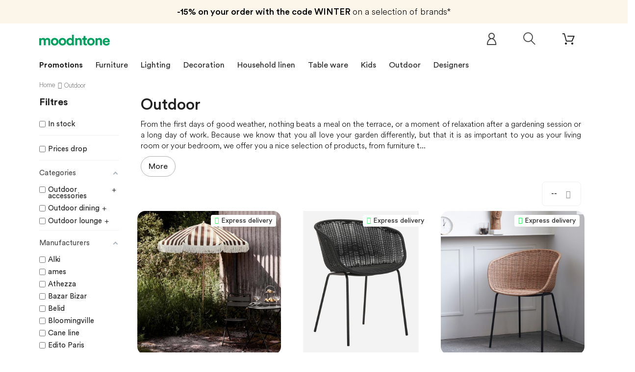

--- FILE ---
content_type: text/html; charset=utf-8
request_url: https://www.moodntone.com/en/outdoor
body_size: 36097
content:
<!DOCTYPE HTML><html lang="en"><head>   <meta charset="utf-8" /><title>Outdoor : Ethical and responsible design | Moodntone</title><meta name="description" content="Looking for Outdoor ? Discover a unique collection of Outdoor design : ethical, responsible and customizable creations." /><meta name="keywords" content="outdoor" /><meta name="robots" content="index,follow" /><meta name="viewport" content="width=device-width, minimum-scale=0.25, maximum-scale=1.0, initial-scale=1.0" /><meta name="apple-mobile-web-app-capable" content="yes" /><meta property="og:title" content="Outdoor : Ethical and responsible design | Moodntone"/><meta property="og:description" content="Looking for Outdoor ? Discover a unique collection of Outdoor design : ethical, responsible and customizable creations."/><meta property="og:type" content="website"/><meta property="og:url" content="https://www.moodntone.com/en/outdoor"/><meta property="og:site_name" content="Moodntone"/><meta property="og:image" content="https://www.moodntone.com/img/og-image.jpg"/>  <script type="application/ld+json">{
 "@context" : "http://schema.org",
 "@type" : "Organization",
 "name" : "Moodntone",
 "url" : "https://www.moodntone.com/",
    "sameAs": [
      "https://www.facebook.com/Moodntone-128252301135480/",
      "https://www.instagram.com/moodntone.official/",
      "https://twitter.com/moodntoneoff",
	  "https://www.pinterest.fr/moodntone/",
      "https://fr.linkedin.com/company/moodntone"
    ],
 "address": {
   "@type": "PostalAddress",
   "streetAddress": "53 rue des Messageries",
   "addressRegion": "Grand-Est",
   "postalCode": "57000",
   "addressCountry": "FR"
 }
}</script> <link rel="shortcut icon" href="/favicon.ico"><link rel="apple-touch-icon" sizes="180x180" href="/apple-touch-icon.png"><link rel="icon" type="image/png" sizes="32x32" href="/favicon-32x32.png"><link rel="icon" type="image/png" sizes="16x16" href="/favicon-16x16.png"><link rel="manifest" href="/site.webmanifest"><link rel="mask-icon" href="/safari-pinned-tab.svg" color="#00a15f"><meta name="msapplication-TileColor" content="#ffffff"><meta name="theme-color" content="#ffffff"><link rel="stylesheet" href="https://www.moodntone.com/themes/theme1393/cache/v_45354_615db2ff8e57a526ca6b8f8999038597_all.css" type="text/css" media="all" />  <link rel="canonical" href="https://www.moodntone.com/en/outdoor" /><style type="text/css">@media(max-width:767px){#amazzing_filter{position:fixed;opacity:0;}}</style>  <link rel="alternate" hreflang="en" href="https://www.moodntone.com/en/outdoor" /><link rel="alternate" hreflang="fr" href="https://www.moodntone.com/fr/outdoor" /><link rel="alternate" hreflang="es" href="https://www.moodntone.com/es/al-aire-libre" /><link rel="alternate" hreflang="de" href="https://www.moodntone.com/de/draussen" /><link rel="alternate" hreflang="nl" href="https://www.moodntone.com/nl/buitenshuis" /><link rel="alternate" hreflang="it" href="https://www.moodntone.com/it/all-aperto" /><link rel="preload" as="font" href="/themes/theme1393/fonts/CircularLight.woff2" type="font/woff2" crossorigin="anonymous"><link rel="preload" as="font" href="/themes/theme1393/fonts/CircularBook.woff2" type="font/woff2" crossorigin="anonymous"><link rel="preload" as="font" href="/themes/theme1393/fonts/CircularBold.woff2" type="font/woff2" crossorigin="anonymous"><link rel="preload" as="font" href="/themes/theme1393/fonts/fl-outicons.woff" type="font/woff" crossorigin="anonymous"><link rel="preload" as="font" href="/themes/theme1393/fonts/fontawesome-webfont.woff2?v=4.5.0" type="font/woff" crossorigin="anonymous">      <noscript> <img height="1" width="1" style="display:none;" alt="" src="https://ct.pinterest.com/v3/?event=init&tid=2613036642385&pd[em]=<hashed_email_address>&noscript=1" /> </noscript></head><body id="category" class="category category-98 category-outdoor show-left-column hide-right-column lang_en two-columns "><noscript><iframe src="https://www.googletagmanager.com/ns.html?id=GTM-TJHKJR42" height="0" width="0" style="display:none;visibility:hidden"></iframe></noscript> <!--[if IE]><div class="old-ie"> <a href="http://windows.microsoft.com/en-US/internet-explorer/.."> <img src="https://www.moodntone.com/themes/theme1393/img/ie8-panel/warning_bar_0000_us.jpg" height="42" width="820" alt="You are using an outdated browser. For a faster, safer browsing experience, upgrade for free today."/> </a></div> <![endif]--><div id="page"><div class="header-container"> <header id="header"><div class="wrapper it_MEJVQQCPYZOA "><div class="row it_ANSHZTBEJBEY "><div class="it_MOJENKCPRJPS col-xs-12 col-sm-12 col-md-12 col-lg-12 "><div class="module "><div id="tmhtmlcontent_top"><ul class="tmhtmlcontent-top clearfix row"><li class="tmhtmlcontent-item-1 "><div class="item-html"><div class="promo-header"><div class="promo-header-1"><span>-15% on your order with the code WINTER </span> on a selection of brands*</div></div></div></li></ul></div></div></div></div></div><div class="wrapper it_XBJUVBPIXYUI container nav"><div class="row it_VGJZFZPJCKAV "><div class="it_KYNFXNYIQGET col-xs-12 col-sm-7 "><div id="header_logo"> <a href="https://www.moodntone.com/en/" title="Moodntone"><div class="logo img-responsive"><img src="/img/svg/logo-text.svg" alt="Logo Moodntone"></div> </a></div></div><div class="it_ZCYXWRBJZYXW col-xs-12 col-sm-5 "><div class="module "><div class="shopping_cart "> <a href="https://www.moodntone.com/en/order" title="View my shopping cart"> <span class="ajax_cart_quantity unvisible">0</span> <span class="ajax_cart_total unvisible"> </span> </a><div class="cart_block block"><div class="block_content"><div class="cart_block_list"><p class="cart_block_no_products"> No products</p><div class="cart-prices"><div class="cart-prices-line last-line"> <span class="price cart_block_total ajax_block_cart_total">0,00 €</span> <span>Total</span></div></div><p class="cart-buttons"> <a id="button_order_cart" class="btn btn-default btn-md" href="https://www.moodntone.com/en/order" title="Check out"> <span> Check out </span> </a></p></div></div></div></div><div id="layer_cart"><div><div class="layer_cart_product"> <span class="cross" title="Close window"></span> <span class="title"> <i class="fl-bigmug-line-checkmark14"></i> Product successfully added to your shopping cart </span><div class="product-image-container layer_cart_img"></div><div class="layer_cart_product_info"> <span id="layer_cart_product_title" class="product-name-cart"></span> <span id="layer_cart_product_attributes"></span><div> <strong class="dark">Quantity:</strong> <span id="layer_cart_product_quantity"></span></div><div> <strong class="dark">Total:</strong> <span id="layer_cart_product_price"></span></div></div></div><div class="layer_cart_cart"> <span class="title"> <span class="ajax_cart_product_txt_s unvisible"> There are <span class="ajax_cart_quantity">0</span> items in your cart. </span> <span class="ajax_cart_product_txt "> There is 1 item in your cart. </span> </span><div class="layer_cart_row"> <strong class="dark">Total products:</strong> <span class="ajax_block_products_total"> </span></div><div class="button-container"> <span class="continue btn btn-default btn-md" title="Continue shopping"> <span> Continue shopping </span> </span> <a class="btn btn-primary btn-md" href="https://www.moodntone.com/en/order" title="Proceed to checkout"> <span> Proceed to checkout </span> </a></div></div></div><div class="crossseling"></div></div><div class="layer_cart_overlay"></div></div><div class="row it_ZKJITROSAPII compare-button"></div><div class="module "><div id="tmsearch"> <span id="search-toggle"></span><form id="tmsearchbox" method="get" action="https://www.moodntone.com/en/tmsearch" > <input type="hidden" name="orderby" value="position" /> <input type="hidden" name="orderway" value="desc" /> <select name="search_categories" class="form-control"><option value="2">All Categories</option><option value="69">--Furniture</option><option value="12">---Sofas &amp; armchairs</option><option value="53">----Sofas</option><option value="116">----Sofa beds</option><option value="115">----Daybeds</option><option value="13">----Armchairs</option><option value="15">----Pouffes</option><option value="166">----Beds</option><option value="60">---Chairs &amp; Stools</option><option value="93">----Chairs</option><option value="142">----Bar stools</option><option value="63">----Stools &amp; seating</option><option value="64">---Tables &amp; Desks</option><option value="65">----Dining tables</option><option value="66">----Coffee tables</option><option value="68">----Desks</option><option value="36">---Storage furniture</option><option value="37">----Shelves</option><option value="38">----Bookshelves</option><option value="39">----Wardrobe &amp; cabinets</option><option value="40">----Sideboards &amp; consoles</option><option value="126">----TV stand</option><option value="20">--Lighting</option><option value="22">---Floor lamps</option><option value="23">---Pendant lamps</option><option value="24">---Wall lighting</option><option value="25">---Table lamps</option><option value="27">--Table ware</option><option value="28">---Plates</option><option value="31">---Trays</option><option value="91">---Serving dish &amp; bowls</option><option value="89">---Glass &amp; carafes</option><option value="88">---Placemats</option><option value="92">---Bowls &amp; cups</option><option value="96">---Teapots</option><option value="157">---Sugars bowls &amp; creamers</option><option value="161">---Cutlery</option><option value="70">--Decoration</option><option value="71">---Textile</option><option value="75">----Rugs</option><option value="76">----Cushions</option><option value="77">----Plaids &amp; blankets</option><option value="72">---Storages</option><option value="78">----Boxes &amp; small storages</option><option value="79">----Baskets &amp; bins</option><option value="127">----Magazine holders</option><option value="159">----Storage boxes</option><option value="73">---Wall decoration</option><option value="82">----Paintings &amp; posters</option><option value="84">----Mirrors</option><option value="94">----Clocks</option><option value="97">----Coat racks</option><option value="95">----Wall objects</option><option value="160">----Wallpaper</option><option value="74">---Decorative objects</option><option value="85">----Figurines &amp; statuettes</option><option value="86">----Vases</option><option value="87">----Candles &amp; candlesticks</option><option value="90">----Plants pots &amp; planters</option><option value="112">----Screens</option><option value="135">--Home linen</option><option value="136">---Bed linen</option><option value="139">----Pillowcases</option><option value="140">----Duvet covers</option><option value="149">----Sheets</option><option value="141">----Fitted sheets</option><option value="137">---Bath linen</option><option value="148">----Bathrobes</option><option value="138">---Table linen</option><option value="143">----Tablecloths</option><option value="144">----Napkins</option><option value="145">----Placemats</option><option value="98">--Outdoor</option><option value="132">---Outdoor lounge</option><option value="103">----Outdoor sofas</option><option value="101">----Outdoor armchairs</option><option value="158">----Outdoor bench</option><option value="117">----Outdoor coffee tables</option><option value="102">----Loungers</option><option value="156">----Outdoor footstool</option><option value="134">---Outdoor dining</option><option value="99">----Outdoor tables</option><option value="100">----Outdoor chairs</option><option value="155">----Outdoor bar stools</option><option value="128">----Trolleys</option><option value="133">---Outdoor accessories</option><option value="119">----Outdoor plants pots &amp; planters</option><option value="121">----Parasols</option><option value="153">----Outdoor lights</option><option value="154">----Outdoor rug</option><option value="104">--Kids</option><option value="123">---Furniture</option><option value="107">----Chairs &amp; armchairs</option><option value="110">----Beds</option><option value="120">----Desks</option><option value="108">----Shelves</option><option value="111">----Wardrobe &amp; dresser</option><option value="122">---Lighting</option><option value="125">----Pendant lamps</option><option value="124">---Textile</option><option value="105">----Rugs</option><option value="109">----Cushions</option><option value="118">----Plaids &amp; blankets</option><option value="106">---Decorative objects</option><option value="150">----Toys</option><option value="151">----Mirrors</option><option value="152">----Wall decoration</option><option value="162">----Storage baskets</option><option value="165">----Children&#039;s wallpaper</option><option value="164">--Second hand</option><option value="169">--T0600003CR19</option> </select> <input class="tm_search_query form-control" type="text" id="tm_search_query" name="search_query" placeholder="Ex. Kalimantan pendant, Umasqu..." value="" /> <button type="submit" name="tm_submit_search" class="button-search"></button></form></div></div><div class="module "><div id="header-login"><div class="current header_user_info"> <a href="#" onclick="return false;"> </a></div></div></div></div></div></div><div class="row it_OHTLSKCYMVJD full-width border-top border-bottom"><div class="it_VMJXBAYVFNEL col-lg-12 container text-center"></div></div><div class="wrapper it_RJLQWAPYCTKT container"><div class="row it_WACFDQYLOCAY stick-up"><div class="it_ETDDMXALODLW col-xs-12 col-md-12 position-static"><div class="module "><div class="top_menu top-level tmmegamenu_item"><div class="menu-title tmmegamenu_item">Menu</div><ul class="menu clearfix top-level-menu tmmegamenu_item"><li class=" top-level-menu-li tmmegamenu_item it_94292917"><a class="it_94292917 top-level-menu-li-a tmmegamenu_item" href="https://www.moodntone.com/fr/promotions">Promotions</a></li><li class=" top-level-menu-li tmmegamenu_item it_83005499"><a class="it_83005499 top-level-menu-li-a tmmegamenu_item" href="https://www.moodntone.com/en/furniture">Furniture</a><div class="is-megamenu tmmegamenu_item first-level-menu it_83005499"><div id="megamenu-row-2-1" class="megamenu-row row megamenu-row-1"><div id="column-2-1-1" class="megamenu-col megamenu-col-1-1 col-sm-3 "><ul class="content"><li class="category"><a href="https://www.moodntone.com/en/sofas-armchairs" title="Sofas & armchairs">Sofas & armchairs</a><ul><li class="category"><a href="https://www.moodntone.com/en/sofas" title="Sofas">Sofas</a></li><li class="category"><a href="https://www.moodntone.com/en/sofa-beds" title="Sofa beds">Sofa beds</a></li><li class="category"><a href="https://www.moodntone.com/en/daybeds" title="Daybeds">Daybeds</a></li><li class="category"><a href="https://www.moodntone.com/en/armchairs" title="Armchairs">Armchairs</a></li><li class="category"><a href="https://www.moodntone.com/en/pouffes" title="Pouffes">Pouffes</a></li><li class="category"><a href="https://www.moodntone.com/en/beds" title="Beds">Beds</a></li></ul></li></ul></div><div id="column-2-1-2" class="megamenu-col megamenu-col-1-2 col-sm-3 "><ul class="content"><li class="category"><a href="https://www.moodntone.com/en/chairs-stools" title="Chairs & Stools">Chairs & Stools</a><ul><li class="category"><a href="https://www.moodntone.com/en/chairs" title="Chairs">Chairs</a></li><li class="category"><a href="https://www.moodntone.com/en/bar-stools" title="Bar stools">Bar stools</a></li><li class="category"><a href="https://www.moodntone.com/en/stools-seating" title="Stools & seating">Stools & seating</a></li></ul></li></ul></div><div id="column-2-1-3" class="megamenu-col megamenu-col-1-3 col-sm-3 "><ul class="content"><li class="category"><a href="https://www.moodntone.com/en/tables-desks" title="Tables & Desks">Tables & Desks</a><ul><li class="category"><a href="https://www.moodntone.com/en/dining-tables" title="Dining tables">Dining tables</a></li><li class="category"><a href="https://www.moodntone.com/en/coffee-tables" title="Coffee tables">Coffee tables</a></li><li class="category"><a href="https://www.moodntone.com/en/desks" title="Desks">Desks</a></li></ul></li></ul></div><div id="column-2-1-4" class="megamenu-col megamenu-col-1-4 col-sm-3 "><ul class="content"><li class="category"><a href="https://www.moodntone.com/en/storage-furniture" title="Storage furniture">Storage furniture</a><ul><li class="category"><a href="https://www.moodntone.com/en/shelves" title="Shelves">Shelves</a></li><li class="category"><a href="https://www.moodntone.com/en/bookshelves" title="Bookshelves">Bookshelves</a></li><li class="category"><a href="https://www.moodntone.com/en/wardrobe-cabinets" title="Wardrobe & cabinets">Wardrobe & cabinets</a></li><li class="category"><a href="https://www.moodntone.com/en/sideboards-consoles" title="Sideboards & consoles">Sideboards & consoles</a></li><li class="category"><a href="https://www.moodntone.com/en/tv-stand" title="TV stand">TV stand</a></li></ul></li></ul></div></div></div></li><li class=" simple top-level-menu-li tmmegamenu_item it_61230549"><a class="it_61230549 top-level-menu-li-a tmmegamenu_item" href="https://www.moodntone.com/en/lighting">Lighting</a><ul class="is-simplemenu tmmegamenu_item first-level-menu it_61230549"><li class="category"><a href="https://www.moodntone.com/en/floor-lamps" title="Floor lamps">Floor lamps</a></li><li class="category"><a href="https://www.moodntone.com/en/pendant-lamps" title="Pendant lamps">Pendant lamps</a></li><li class="category"><a href="https://www.moodntone.com/en/wall-lighting" title="Wall lighting">Wall lighting</a></li><li class="category"><a href="https://www.moodntone.com/en/table-lamps" title="Table lamps">Table lamps</a></li></ul></li><li class=" top-level-menu-li tmmegamenu_item it_69476932"><a class="it_69476932 top-level-menu-li-a tmmegamenu_item" href="https://www.moodntone.com/en/decoration">Decoration</a><div class="is-megamenu tmmegamenu_item first-level-menu it_69476932"><div id="megamenu-row-4-1" class="megamenu-row row megamenu-row-1"><div id="column-4-1-1" class="megamenu-col megamenu-col-1-1 col-sm-3 "><ul class="content"><li class="category"><a href="https://www.moodntone.com/en/textile" title="Textile">Textile</a><ul><li class="category"><a href="https://www.moodntone.com/en/rugs" title="Rugs">Rugs</a></li><li class="category"><a href="https://www.moodntone.com/en/cushions" title="Cushions">Cushions</a></li><li class="category"><a href="https://www.moodntone.com/en/plaids-blankets" title="Plaids & blankets">Plaids & blankets</a></li></ul></li></ul></div><div id="column-4-1-2" class="megamenu-col megamenu-col-1-2 col-sm-3 "><ul class="content"><li class="category"><a href="https://www.moodntone.com/en/storages" title="Storages">Storages</a><ul><li class="category"><a href="https://www.moodntone.com/en/boxes-small-storages" title="Boxes & small storages">Boxes & small storages</a></li><li class="category"><a href="https://www.moodntone.com/en/baskets-bins" title="Baskets & bins">Baskets & bins</a></li><li class="category"><a href="https://www.moodntone.com/en/magazine-holders" title="Magazine holders">Magazine holders</a></li><li class="category"><a href="https://www.moodntone.com/en/storage-boxes" title="Storage boxes">Storage boxes</a></li></ul></li></ul></div><div id="column-4-1-3" class="megamenu-col megamenu-col-1-3 col-sm-3 "><ul class="content"><li class="category"><a href="https://www.moodntone.com/en/wall-decoration" title="Wall decoration">Wall decoration</a><ul><li class="category"><a href="https://www.moodntone.com/en/paintings-posters" title="Paintings & posters">Paintings & posters</a></li><li class="category"><a href="https://www.moodntone.com/en/mirrors" title="Mirrors">Mirrors</a></li><li class="category"><a href="https://www.moodntone.com/en/clocks" title="Clocks">Clocks</a></li><li class="category"><a href="https://www.moodntone.com/en/coat-racks" title="Coat racks">Coat racks</a></li><li class="category"><a href="https://www.moodntone.com/en/wall-objects" title="Wall objects">Wall objects</a></li><li class="category"><a href="https://www.moodntone.com/en/wallpaper" title="Wallpaper">Wallpaper</a></li></ul></li></ul></div><div id="column-4-1-4" class="megamenu-col megamenu-col-1-4 col-sm-3 "><ul class="content"><li class="category"><a href="https://www.moodntone.com/en/decorative-objects" title="Decorative objects">Decorative objects</a><ul><li class="category"><a href="https://www.moodntone.com/en/figurines-statuettes" title="Figurines & statuettes">Figurines & statuettes</a></li><li class="category"><a href="https://www.moodntone.com/en/vases" title="Vases">Vases</a></li><li class="category"><a href="https://www.moodntone.com/en/candles-candlesticks" title="Candles & candlesticks">Candles & candlesticks</a></li><li class="category"><a href="https://www.moodntone.com/en/plants-pots-planters" title="Plants pots & planters">Plants pots & planters</a></li><li class="category"><a href="https://www.moodntone.com/en/screens" title="Screens">Screens</a></li></ul></li></ul></div></div></div></li><li class=" top-level-menu-li tmmegamenu_item it_87181449"><a class="it_87181449 top-level-menu-li-a tmmegamenu_item" href="https://www.moodntone.com/en/home-linen">Household linen</a><div class="is-megamenu tmmegamenu_item first-level-menu it_87181449"><div id="megamenu-row-5-1" class="megamenu-row row megamenu-row-1"><div id="column-5-1-1" class="megamenu-col megamenu-col-1-1 col-sm-3 "><ul class="content"><li class="category"><a href="https://www.moodntone.com/en/bed-linen" title="Bed linen">Bed linen</a><ul><li class="category"><a href="https://www.moodntone.com/en/pillowcases" title="Pillowcases">Pillowcases</a></li><li class="category"><a href="https://www.moodntone.com/en/duvet-covers" title="Duvet covers">Duvet covers</a></li><li class="category"><a href="https://www.moodntone.com/en/sheets" title="Sheets">Sheets</a></li><li class="category"><a href="https://www.moodntone.com/en/fitted-sheets" title="Fitted sheets">Fitted sheets</a></li></ul></li></ul></div><div id="column-5-1-2" class="megamenu-col megamenu-col-1-2 col-sm-3 "><ul class="content"><li class="category"><a href="https://www.moodntone.com/en/table-linen" title="Table linen">Table linen</a><ul><li class="category"><a href="https://www.moodntone.com/en/tablecloths" title="Tablecloths">Tablecloths</a></li><li class="category"><a href="https://www.moodntone.com/en/napkins" title="Napkins">Napkins</a></li><li class="category"><a href="https://www.moodntone.com/en/placemats" title="Placemats">Placemats</a></li></ul></li></ul></div><div id="column-5-1-3" class="megamenu-col megamenu-col-1-3 col-sm-3 "><ul class="content"><li class="category"><a href="https://www.moodntone.com/en/bath-linen" title="Bath linen">Bath linen</a><ul><li class="category"><a href="https://www.moodntone.com/en/bathrobes" title="Bathrobes">Bathrobes</a></li></ul></li></ul></div></div></div></li><li class=" simple top-level-menu-li tmmegamenu_item it_07218040"><a class="it_07218040 top-level-menu-li-a tmmegamenu_item" href="https://www.moodntone.com/en/table-ware">Table ware</a><ul class="is-simplemenu tmmegamenu_item first-level-menu it_07218040"><li class="category"><a href="https://www.moodntone.com/en/plates" title="Plates">Plates</a></li><li class="category"><a href="https://www.moodntone.com/en/bowls-cups" title="Bowls & cups">Bowls & cups</a></li><li class="category"><a href="https://www.moodntone.com/en/glass-carafes" title="Glass & carafes">Glass & carafes</a></li><li class="category"><a href="https://www.moodntone.com/en/serving-dish-bowls" title="Serving dish & bowls">Serving dish & bowls</a></li><li class="category"><a href="https://www.moodntone.com/en/teapots" title="Teapots">Teapots</a></li><li class="category"><a href="https://www.moodntone.com/en/trays" title="Trays">Trays</a></li><li class="category"><a href="https://www.moodntone.com/en/sugars-bowls-creamers" title="Sugars bowls & creamers">Sugars bowls & creamers</a></li><li class="category"><a href="https://www.moodntone.com/en/cutlery" title="Cutlery">Cutlery</a></li></ul></li><li class=" top-level-menu-li tmmegamenu_item it_54436684"><a class="it_54436684 top-level-menu-li-a tmmegamenu_item" href="https://www.moodntone.com/en/kids">Kids</a><div class="is-megamenu tmmegamenu_item first-level-menu it_54436684"><div id="megamenu-row-7-1" class="megamenu-row row megamenu-row-1"><div id="column-7-1-1" class="megamenu-col megamenu-col-1-1 col-sm-3 "><ul class="content"><li class="category"><a href="https://www.moodntone.com/en/furniture-kids" title="Furniture">Furniture</a><ul><li class="category"><a href="https://www.moodntone.com/en/chairs-armchairs-kids" title="Chairs & armchairs">Chairs & armchairs</a></li><li class="category"><a href="https://www.moodntone.com/en/beds-kids" title="Beds">Beds</a></li><li class="category"><a href="https://www.moodntone.com/en/desks-kids" title="Desks">Desks</a></li><li class="category"><a href="https://www.moodntone.com/en/shelves-kids" title="Shelves">Shelves</a></li><li class="category"><a href="https://www.moodntone.com/en/wardrobe-dresser-kids" title="Wardrobe & dresser">Wardrobe & dresser</a></li></ul></li></ul></div><div id="column-7-1-2" class="megamenu-col megamenu-col-1-2 col-sm-3 "><ul class="content"><li class="category"><a href="https://www.moodntone.com/en/lighting-kids" title="Lighting">Lighting</a><ul><li class="category"><a href="https://www.moodntone.com/en/pendant-lamps-kids" title="Pendant lamps">Pendant lamps</a></li></ul></li></ul></div><div id="column-7-1-3" class="megamenu-col megamenu-col-1-3 col-sm-3 "><ul class="content"><li class="category"><a href="https://www.moodntone.com/en/textile-kids" title="Textile">Textile</a><ul><li class="category"><a href="https://www.moodntone.com/en/rugs-kids" title="Rugs">Rugs</a></li><li class="category"><a href="https://www.moodntone.com/en/cushions-kids" title="Cushions">Cushions</a></li><li class="category"><a href="https://www.moodntone.com/en/plaids-blankets-kids" title="Plaids & blankets">Plaids & blankets</a></li></ul></li></ul></div><div id="column-7-1-4" class="megamenu-col megamenu-col-1-4 col-sm-3 "><ul class="content"><li class="category"><a href="https://www.moodntone.com/en/decorative-objects" title="Decorative objects">Decorative objects</a><ul><li class="category"><a href="https://www.moodntone.com/en/toys-kids" title="Toys">Toys</a></li><li class="category"><a href="https://www.moodntone.com/en/mirrors-kids" title="Mirrors">Mirrors</a></li><li class="category"><a href="https://www.moodntone.com/en/wall-decoration-kids" title="Wall decoration">Wall decoration</a></li><li class="category"><a href="https://www.moodntone.com/en/storage-baskets-kids" title="Storage baskets">Storage baskets</a></li><li class="category"><a href="https://www.moodntone.com/en/children-s-wallpaper" title="Children's wallpaper">Children's wallpaper</a></li></ul></li></ul></div></div></div></li><li class=" top-level-menu-li tmmegamenu_item it_01904533"><a class="it_01904533 top-level-menu-li-a tmmegamenu_item" href="https://www.moodntone.com/en/outdoor">Outdoor</a><div class="is-megamenu tmmegamenu_item first-level-menu it_01904533"><div id="megamenu-row-8-1" class="megamenu-row row megamenu-row-1"><div id="column-8-1-1" class="megamenu-col megamenu-col-1-1 col-sm-3 "><ul class="content"><li class="category"><a href="https://www.moodntone.com/en/outdoor-lounge" title="Outdoor lounge">Outdoor lounge</a><ul><li class="category"><a href="https://www.moodntone.com/en/outdoor-sofas" title="Outdoor sofas">Outdoor sofas</a></li><li class="category"><a href="https://www.moodntone.com/en/outdoor-armchairs" title="Outdoor armchairs">Outdoor armchairs</a></li><li class="category"><a href="https://www.moodntone.com/en/outdoor-bench" title="Outdoor bench">Outdoor bench</a></li><li class="category"><a href="https://www.moodntone.com/en/outdoor-coffee-tables" title="Outdoor coffee tables">Outdoor coffee tables</a></li><li class="category"><a href="https://www.moodntone.com/en/outdoor-loungers" title="Loungers">Loungers</a></li><li class="category"><a href="https://www.moodntone.com/en/outdoor-footstool" title="Outdoor footstool">Outdoor footstool</a></li></ul></li></ul></div><div id="column-8-1-2" class="megamenu-col megamenu-col-1-2 col-sm-3 "><ul class="content"><li class="category"><a href="https://www.moodntone.com/en/outdoor-dining" title="Outdoor dining">Outdoor dining</a><ul><li class="category"><a href="https://www.moodntone.com/en/outdoor-tables" title="Outdoor tables">Outdoor tables</a></li><li class="category"><a href="https://www.moodntone.com/en/outdoor-chairs" title="Outdoor chairs">Outdoor chairs</a></li><li class="category"><a href="https://www.moodntone.com/en/outdoor-bar-stools" title="Outdoor bar stools">Outdoor bar stools</a></li><li class="category"><a href="https://www.moodntone.com/en/outdoor-trolleys" title="Trolleys">Trolleys</a></li></ul></li></ul></div><div id="column-8-1-3" class="megamenu-col megamenu-col-1-3 col-sm-3 "><ul class="content"><li class="category"><a href="https://www.moodntone.com/en/outdoor-accessories" title="Outdoor accessories">Outdoor accessories</a><ul><li class="category"><a href="https://www.moodntone.com/en/outdoor-plants-pots-planters" title="Outdoor plants pots & planters">Outdoor plants pots & planters</a></li><li class="category"><a href="https://www.moodntone.com/en/parasols" title="Parasols">Parasols</a></li><li class="category"><a href="https://www.moodntone.com/en/outdoor-lights" title="Outdoor lights">Outdoor lights</a></li><li class="category"><a href="https://www.moodntone.com/en/outdoor-rug" title="Outdoor rug">Outdoor rug</a></li></ul></li></ul></div></div></div></li><li class=" top-level-menu-li tmmegamenu_item it_03179567">Designers<div class="is-megamenu tmmegamenu_item first-level-menu it_03179567"><div id="megamenu-row-9-1" class="megamenu-row row megamenu-row-1"><div id="column-9-1-1" class="megamenu-col megamenu-col-1-1 col-sm-3 "><ul class="content"><li class="manufacturer"> <a href="https://www.moodntone.com/en/366-concept" title="366 Concept">366 Concept</a></li><li class="manufacturer"> <a href="https://www.moodntone.com/en/alki" title="Alki">Alki</a></li><li class="manufacturer"> <a href="https://www.moodntone.com/en/ambivalenz" title="Ambivalenz">Ambivalenz</a></li><li class="manufacturer"> <a href="https://www.moodntone.com/en/ames" title="ames">ames</a></li><li class="manufacturer"> <a href="https://www.moodntone.com/en/athezza" title="Athezza">Athezza</a></li><li class="manufacturer"> <a href="https://www.moodntone.com/en/ay-illuminate" title="AY Illuminate">AY Illuminate</a></li><li class="manufacturer"> <a href="https://www.moodntone.com/en/blanc-d-ivoire" title="Blanc d Ivoire">Blanc d Ivoire</a></li><li class="manufacturer"> <a href="https://www.moodntone.com/en/bloomingville" title="Bloomingville">Bloomingville</a></li><li class="manufacturer"> <a href="https://www.moodntone.com/en/bloomingville-mini" title="Bloomingville MINI">Bloomingville MINI</a></li><li class="manufacturer"> <a href="https://www.moodntone.com/en/cane-line" title="Cane line">Cane line</a></li><li class="manufacturer"> <a href="https://www.moodntone.com/en/chehoma" title="Chehoma">Chehoma</a></li><li class="manufacturer"> <a href="https://www.moodntone.com/en/design-house-stockholm" title="Design House Stockholm">Design House Stockholm</a></li><li class="manufacturer"> <a href="https://www.moodntone.com/en/edito-paris" title="Edito Paris">Edito Paris</a></li><li class="manufacturer"> <a href="https://www.moodntone.com/en/emko" title="Emko">Emko</a></li></ul></div><div id="column-9-1-2" class="megamenu-col megamenu-col-1-2 col-sm-3 "><ul class="content"><li class="manufacturer"> <a href="https://www.moodntone.com/en/eo" title="EO">EO</a></li><li class="manufacturer"> <a href="https://www.moodntone.com/en/ferm-living" title="Ferm Living">Ferm Living</a></li><li class="manufacturer"> <a href="https://www.moodntone.com/en/gabrielle-paris" title="Gabrielle Paris">Gabrielle Paris</a></li><li class="manufacturer"> <a href="https://www.moodntone.com/en/gazzda" title="Gazzda">Gazzda</a></li><li class="manufacturer"> <a href="https://www.moodntone.com/en/good-mojo" title="Good &amp; Mojo">Good &amp; Mojo</a></li><li class="manufacturer"> <a href="https://www.moodntone.com/en/harto" title="Hart&ocirc;">Hart&ocirc;</a></li><li class="manufacturer"> <a href="https://www.moodntone.com/en/home-spirit" title="Home Spirit">Home Spirit</a></li><li class="manufacturer"> <a href="https://www.moodntone.com/en/honore" title="Honor&eacute;">Honor&eacute;</a></li><li class="manufacturer"> <a href="https://www.moodntone.com/en/houe" title="Houe">Houe</a></li><li class="manufacturer"> <a href="https://www.moodntone.com/en/house-doctor" title="House Doctor">House Doctor</a></li><li class="manufacturer"> <a href="https://www.moodntone.com/en/it-s-about-romi" title="It&#039;s About RoMi">It&#039;s About RoMi</a></li><li class="manufacturer"> <a href="https://www.moodntone.com/en/karup-design" title="Karup Design">Karup Design</a></li><li class="manufacturer"> <a href="https://www.moodntone.com/en/kok-maison" title="Kok Maison">Kok Maison</a></li></ul></div><div id="column-9-1-3" class="megamenu-col megamenu-col-1-3 col-sm-3 "><ul class="content"><li class="manufacturer"> <a href="https://www.moodntone.com/en/lilipinso" title="Lilipinso">Lilipinso</a></li><li class="manufacturer"> <a href="https://www.moodntone.com/en/linen-tales" title="Linen Tales">Linen Tales</a></li><li class="manufacturer"> <a href="https://www.moodntone.com/en/lorena-canals" title="Lorena Canals">Lorena Canals</a></li><li class="manufacturer"> <a href="https://www.moodntone.com/en/market-set" title="Market Set">Market Set</a></li><li class="manufacturer"> <a href="https://www.moodntone.com/en/moodntone" title="Moodntone">Moodntone</a></li><li class="manufacturer"> <a href="https://www.moodntone.com/en/nobodinoz" title="Nobodinoz">Nobodinoz</a></li><li class="manufacturer"> <a href="https://www.moodntone.com/en/oasiq" title="Oasiq">Oasiq</a></li><li class="manufacturer"> <a href="https://www.moodntone.com/en/orchid-edition" title="Orchid Edition">Orchid Edition</a></li><li class="manufacturer"> <a href="https://www.moodntone.com/en/pappelina" title="Pappelina">Pappelina</a></li><li class="manufacturer"> <a href="https://www.moodntone.com/en/podevache" title="P&ocirc;devache">P&ocirc;devache</a></li><li class="manufacturer"> <a href="https://www.moodntone.com/en/pomax" title="Pomax">Pomax</a></li><li class="manufacturer"> <a href="https://www.moodntone.com/en/richmond-interiors" title="Richmond Interiors">Richmond Interiors</a></li><li class="manufacturer"> <a href="https://www.moodntone.com/en/riviera-maison" title="Riviera Maison">Riviera Maison</a></li></ul></div><div id="column-9-1-4" class="megamenu-col megamenu-col-1-4 col-sm-3 "><ul class="content"><li class="manufacturer"> <a href="https://www.moodntone.com/en/rug-solid" title="Rug Solid">Rug Solid</a></li><li class="manufacturer"> <a href="https://www.moodntone.com/en/sebra" title="Sebra">Sebra</a></li><li class="manufacturer"> <a href="https://www.moodntone.com/en/serax" title="Serax">Serax</a></li><li class="manufacturer"> <a href="https://www.moodntone.com/en/sika-design" title="Sika Design">Sika Design</a></li><li class="manufacturer"> <a href="https://www.moodntone.com/en/snowpuppe" title="Snowpuppe">Snowpuppe</a></li><li class="manufacturer"> <a href="https://www.moodntone.com/en/string-furniture" title="String Furniture">String Furniture</a></li><li class="manufacturer"> <a href="https://www.moodntone.com/en/the-rug-republic" title="The Rug Republic">The Rug Republic</a></li><li class="manufacturer"> <a href="https://www.moodntone.com/en/them" title="Them">Them</a></li><li class="manufacturer"> <a href="https://www.moodntone.com/en/trimm-copenhagen" title="Trimm Copenhagen">Trimm Copenhagen</a></li><li class="manufacturer"> <a href="https://www.moodntone.com/en/vincent-sheppard" title="Vincent Sheppard">Vincent Sheppard</a></li><li class="manufacturer"> <a href="https://www.moodntone.com/en/vivaraise" title="Vivaraise">Vivaraise</a></li><li class="manufacturer"> <a href="https://www.moodntone.com/en/wet-pot" title="Wet Pot">Wet Pot</a></li><li class="manufacturer"> <a href="https://www.moodntone.com/en/woud" title="Woud">Woud</a></li></ul></div></div><div id="megamenu-row-9-2" class="megamenu-row row megamenu-row-2"><div id="column-9-2-1" class="megamenu-col megamenu-col-2-1 col-sm-12 "><ul class="content"><li class="custom-link"> <a href="https://www.moodntone.com/en/designers">See all designers</a></li></ul></div></div></div></li></ul></div></div></div></div></div><div class="row it_WRBQVMHGHKPO "><div class="it_BDCVYYANPRII col-xs-12 "></div></div> </header></div><div class="columns-container"><div id="columns"><div class="breadcrumb clearfix"><div class="container"><ul><li class="home"> <a class="home" href="https://www.moodntone.com/" title="Return to Home"> Home </a></li><li class="last">Outdoor</li></ul></div></div><div id="slider_row"><div id="top_column" class="center_column"><div class="row it_TNCFLVUCJCQQ "><div class="it_CPGRLFMBTTOD col-xs-12 "><div class="module "></div></div></div><div class="wrapper it_BGBNWTVHRICD container"><div class="row it_FXDCXPNFFZNF "><div class="it_QXDGWGWWIJND col-xs-12 "><div class="module "></div></div></div></div></div></div><div class="container"><div class="row"><div class="large-left col-sm-12"><div class="row"><div id="center_column" class="center_column col-xs-12 col-sm-10"><div id="category_description_short" class="rte"><h1>Outdoor</h1><p>From the first days of good weather, nothing beats a meal on the terrace, or a moment of relaxation after a gardening session or a long day of work. Because we know that you all love your garden differently, but that it is as important to you as your living room or your bedroom, we offer you a nice selection of products, from furniture t...</p></div><div id="category_description_full" class="unvisible rte"><h1>Outdoor</h1><p>From the first days of good weather, nothing beats a meal on the terrace, or a moment of relaxation after a gardening session or a long day of work. Because we know that you all love your garden differently, but that it is as important to you as your living room or your bedroom, we offer you a nice selection of products, from furniture to accessories, suitable for the outdoors. From the corner to revamp your garden furniture as summer approaches, or simply find the perfect nomadic lamp, which will brighten up your next evening with your guests.</p><h2>Solutions adapted for a design and optimized garden furniture</h2><p>It is not always easy to organize your garden furniture as well as possible. Outdoor spaces are subject to some variation due to weather or wear and tear, or simply weren't designed to accommodate furniture. To remedy this problem, the Oasiq brand offers a series of seats suitable for all situations. Some can even be wedged in the corners, to allow you to make the most of the space of your garden. Their cushions, like the vast majority of the outdoor models we offer, have been designed to withstand bad weather and accompany you for many years to come.<br /> Each garden is designed differently. The colors of the plants and flowers, the exterior cladding of the house and the landscape can call for many styles, from bohemian inspirations to a contemporary ambience worthy of the private swimming pool of a trendy hotel. Whatever your favorite style, you will inevitably find your next favorite in our collections of outdoor deckchairs, armchairs and rocking chairs. And for an even more innovative exterior, you can count on the Daybed Mega from Cane line to transform your exterior into a real open-air living room. This chimera piece of furniture, ingenious mix between a double bed and an outdoor sofa, it will allow you to make the most of your convivial moments, with family, two or between friends. Durable, it dries quickly. Its uses are variable and it can be adapted, according to your tastes, to a post-lunch coffee with friends as to a romantic night under the stars. And in order to equip it, you can count on a wide choice of outdoor cushions, resistant to the weather and available in many colors, to allow you to match all your garden furniture.</p><h2>Modern and enjoyable outdoor meals</h2><p>For all your outdoor meals, you can count on our selection of dedicated furniture to combine efficiency and elegance. How about resistant chairs of natural inspiration, to combine durability and elegance? The Loop model, signed Vincent Sheppard, is made of aluminum and polypropylene resin, for a light and bohemian result with neutral colors and easy to harmonize. And for the service, why not innovate with an original rolling cart, which will allow you to carry or roll your dishes to your guests without risking anything spilling. A little extra which, among many others, will surely be a sensation.</p><h2>Accessories with multiple inspirations</h2><p>When the sunny days are there, the garden is like a second living room. And even if the plants alone are enough to give it all its charm, accessories are always welcome to give your nature corner a unique atmosphere. For this, you can count on our wide selection, which ranges from rugs in multiple colors, to ethnic or minimalist-inspired flower pots. Why not give your favorite plants a brand new look, choosing tall or bulky pots for them? From steel, for a contemporary look, to hand-crafted stone for a successful Japanese-inspired garden, the possibilities are endless, and the choice is up to you!<br /><br /><br /><br /></p></div> <a href="https://www.moodntone.com/en/outdoor" class="lnk_more">More</a><div class="content_sortPagiBar clearfix"><div class="sortPagiBar clearfix"><ul class="display"><li id="grid"> <a rel="nofollow" href="#" title="Grid"> <i class="fa fa-th"></i> </a></li><li id="list"> <a rel="nofollow" href="#" title="List"> <i class="fa fa-th-list"></i> </a></li></ul><form id="productsSortForm" action="https://www.moodntone.com/en/outdoor?fc=front" class="productsSortForm"><div class="select selector1"> <select id="selectProductSort" class="selectProductSort form-control"><option value="quantity:desc">--</option><option value="date_add:desc">Date added: Highest first</option><option value="price:asc">Price: Lowest first</option><option value="price:desc">Price: Highest first</option> </select></div></form></div></div><ul class="product_list grid row af-product-list"><li class="ajax_block_product col-xs-6 col-sm-6 col-md-3 first-in-line first-item-of-tablet-line first-item-of-mobile-line"><div><div class="product-container" itemscope itemtype="https://schema.org/Product"><div class="left-block"><div class="product-image-container"> <a class="product_img_link" href="https://www.moodntone.com/en/parasols/house-doctor/parasol-shade-golden-brown" title="Parasol Shade, Golden brown" itemprop="url"> <img class="replace-2x img-responsive b-lazy" src="/modules/anlazyloading/views/img/Spinner-1s-48px.gif" alt="Parasol Shade, Golden brown House Doctor" title="Parasol Shade, Golden brown" isset width="400" height="400" itemprop="image" data-src="https://www.moodntone.com/65500-home_default/parasol-shade-golden-brown.jpg" data-width="" data-height="" content="https://www.moodntone.com/65500-home_default/parasol-shade-golden-brown.jpg"></a><div class="product-labels-instock"> <a href="https://www.moodntone.com/en/parasols/house-doctor/parasol-shade-golden-brown"> <span class="new-label"><i class="fa fa-square"></i>Express delivery</span> </a></div></div></div><div class="right-block"><div><div class="product-flags"></div><h3 itemprop="name"> <a class="product-name" href="https://www.moodntone.com/en/parasols/house-doctor/parasol-shade-golden-brown" title="Parasol Shade, Golden brown" itemprop="url" > <span class="grid-name">Parasol Shade, Golden brown</span> </a></h3><h4 class="manufacturer-name-product-list">House Doctor</h4></div><div class="bottom-content"><div class="content_price" itemprop="offers" itemscope itemtype="https://schema.org/Offer"><link itemprop="availability" href="https://schema.org/InStock"/> <span class="price product-price" itemprop="price"> 270,00 € </span></div></div></div></div></div></li><li class="ajax_block_product col-xs-6 col-sm-6 col-md-3 last-item-of-tablet-line last-item-of-mobile-line"><div><div class="product-container" itemscope itemtype="https://schema.org/Product"><div class="left-block"><div class="product-image-container"> <a class="product_img_link" href="https://www.moodntone.com/en/outdoor-armchairs/house-doctor/hapur-armchair-black" title="Hapur armchair - black" itemprop="url"> <img class="replace-2x img-responsive b-lazy" src="/modules/anlazyloading/views/img/Spinner-1s-48px.gif" alt="Hapur armchair - black House Doctor" title="Hapur armchair - black" isset width="400" height="400" itemprop="image" data-src="https://www.moodntone.com/50195-home_default/hapur-armchair-black.jpg" data-width="" data-height="" content="https://www.moodntone.com/50195-home_default/hapur-armchair-black.jpg"></a><div class="product-labels-instock"> <a href="https://www.moodntone.com/en/outdoor-armchairs/house-doctor/hapur-armchair-black"> <span class="new-label"><i class="fa fa-square"></i>Express delivery</span> </a></div></div></div><div class="right-block"><div><div class="product-flags"></div><h3 itemprop="name"> <a class="product-name" href="https://www.moodntone.com/en/outdoor-armchairs/house-doctor/hapur-armchair-black" title="Hapur armchair - black" itemprop="url" > <span class="grid-name">Hapur armchair - black</span> </a></h3><h4 class="manufacturer-name-product-list">House Doctor</h4></div><div class="bottom-content"><div class="content_price" itemprop="offers" itemscope itemtype="https://schema.org/Offer"><link itemprop="availability" href="https://schema.org/InStock"/> <span class="price product-price" itemprop="price"> 310,00 € </span></div></div></div></div></div></li><li class="ajax_block_product col-xs-6 col-sm-6 col-md-3 first-item-of-tablet-line first-item-of-mobile-line"><div><div class="product-container" itemscope itemtype="https://schema.org/Product"><div class="left-block"><div class="product-image-container"> <a class="product_img_link" href="https://www.moodntone.com/en/home/house-doctor/hapur-armchair-natural" title="Hapur armchair natural" itemprop="url"> <img class="replace-2x img-responsive b-lazy" src="/modules/anlazyloading/views/img/Spinner-1s-48px.gif" alt="Hapur armchair natural House Doctor House Doctor" title="Hapur armchair natural House Doctor" isset width="400" height="400" itemprop="image" data-src="https://www.moodntone.com/36313-home_default/hapur-armchair-natural.jpg" data-width="" data-height="" content="https://www.moodntone.com/36313-home_default/hapur-armchair-natural.jpg"></a><div class="product-labels-instock"> <a href="https://www.moodntone.com/en/home/house-doctor/hapur-armchair-natural"> <span class="new-label"><i class="fa fa-square"></i>Express delivery</span> </a></div></div></div><div class="right-block"><div><div class="product-flags"></div><h3 itemprop="name"> <a class="product-name" href="https://www.moodntone.com/en/home/house-doctor/hapur-armchair-natural" title="Hapur armchair natural" itemprop="url" > <span class="grid-name">Hapur armchair natural</span> </a></h3><h4 class="manufacturer-name-product-list">House Doctor</h4></div><div class="bottom-content"><div class="content_price" itemprop="offers" itemscope itemtype="https://schema.org/Offer"><link itemprop="availability" href="https://schema.org/InStock"/> <span class="price product-price" itemprop="price"> 310,00 € </span></div></div></div></div></div></li><li class="ajax_block_product col-xs-6 col-sm-6 col-md-3 last-in-line last-item-of-tablet-line last-item-of-mobile-line"><div><div class="product-container" itemscope itemtype="https://schema.org/Product"><div class="left-block"><div class="product-image-container"> <a class="product_img_link" href="https://www.moodntone.com/en/outdoor-plants-pots-planters/aiguablava-planter-in-white-cement-o-42-cm" title="Aiguablava planter in white cement Ø 42 cm" itemprop="url"> <img class="replace-2x img-responsive b-lazy" src="/modules/anlazyloading/views/img/Spinner-1s-48px.gif" alt="Aiguablava planter in white cement Ø 42 cm KaveHome" title="Aiguablava planter in white cement Ø 42 cm" isset width="400" height="400" itemprop="image" data-src="https://www.moodntone.com/58467-home_default/aiguablava-planter-in-white-cement-o-42-cm.jpg" data-width="" data-height="" content="https://www.moodntone.com/58467-home_default/aiguablava-planter-in-white-cement-o-42-cm.jpg"></a><div class="product-labels-instock"> <a href="https://www.moodntone.com/en/outdoor-plants-pots-planters/aiguablava-planter-in-white-cement-o-42-cm"> <span class="new-label"><i class="fa fa-square"></i>Express delivery</span> </a></div></div></div><div class="right-block"><div><div class="product-flags"></div><h3 itemprop="name"> <a class="product-name" href="https://www.moodntone.com/en/outdoor-plants-pots-planters/aiguablava-planter-in-white-cement-o-42-cm" title="Aiguablava planter in white cement Ø 42 cm" itemprop="url" > <span class="grid-name">Aiguablava planter in white cement Ø 42 cm</span> </a></h3><h4 class="manufacturer-name-product-list">KaveHome</h4></div><div class="bottom-content"><div class="content_price" itemprop="offers" itemscope itemtype="https://schema.org/Offer"><link itemprop="availability" href="https://schema.org/InStock"/> <span class="price product-price" itemprop="price"> 229,00 € </span></div></div></div></div></div></li><li class="ajax_block_product col-xs-6 col-sm-6 col-md-3 first-in-line first-item-of-tablet-line first-item-of-mobile-line"><div><div class="product-container" itemscope itemtype="https://schema.org/Product"><div class="left-block"><div class="product-image-container"> <a class="product_img_link" href="https://www.moodntone.com/en/plants-pots-planters/ferm-living/pot-bau-l-dark-green" title="Pot Bau L dark green" itemprop="url"> <img class="replace-2x img-responsive b-lazy" src="/modules/anlazyloading/views/img/Spinner-1s-48px.gif" alt="Pot Bau L dark green Ferm Living Ferm Living" title="Pot Bau L dark green Ferm Living" isset width="400" height="400" itemprop="image" data-src="https://www.moodntone.com/33003-home_default/pot-bau-l-dark-green.jpg" data-width="" data-height="" content="https://www.moodntone.com/33003-home_default/pot-bau-l-dark-green.jpg"></a><div class="product-labels-instock"> <a href="https://www.moodntone.com/en/plants-pots-planters/ferm-living/pot-bau-l-dark-green"> <span class="new-label"><i class="fa fa-square"></i>Express delivery</span> </a></div></div></div><div class="right-block"><div><div class="product-flags"></div><h3 itemprop="name"> <a class="product-name" href="https://www.moodntone.com/en/plants-pots-planters/ferm-living/pot-bau-l-dark-green" title="Pot Bau L dark green" itemprop="url" > <span class="grid-name">Pot Bau L dark green</span> </a></h3><h4 class="manufacturer-name-product-list">Ferm Living</h4></div><div class="bottom-content"><div class="content_price" itemprop="offers" itemscope itemtype="https://schema.org/Offer"><link itemprop="availability" href="https://schema.org/InStock"/> <span class="price product-price" itemprop="price"> 89,00 € </span></div></div></div></div></div></li><li class="ajax_block_product col-xs-6 col-sm-6 col-md-3 last-item-of-tablet-line last-item-of-mobile-line"><div><div class="product-container" itemscope itemtype="https://schema.org/Product"><div class="left-block"><div class="product-image-container"> <a class="product_img_link" href="https://www.moodntone.com/en/plants-pots-planters/ferm-living/plant-box-s-black" title="Plant box S black" itemprop="url"> <img class="replace-2x img-responsive b-lazy" src="/modules/anlazyloading/views/img/Spinner-1s-48px.gif" alt="Plant box S black Ferm Living Ferm Living" title="Plant box S black Ferm Living" isset width="400" height="400" itemprop="image" data-src="https://www.moodntone.com/32961-home_default/plant-box-s-black.jpg" data-width="" data-height="" content="https://www.moodntone.com/32961-home_default/plant-box-s-black.jpg"></a><div class="product-labels-instock"> <a href="https://www.moodntone.com/en/plants-pots-planters/ferm-living/plant-box-s-black"> <span class="new-label"><i class="fa fa-square"></i>Express delivery</span> </a></div></div></div><div class="right-block"><div><div class="product-flags"></div><h3 itemprop="name"> <a class="product-name" href="https://www.moodntone.com/en/plants-pots-planters/ferm-living/plant-box-s-black" title="Plant box S black" itemprop="url" > <span class="grid-name">Plant box S black</span> </a></h3><h4 class="manufacturer-name-product-list">Ferm Living</h4></div><div class="bottom-content"><div class="content_price" itemprop="offers" itemscope itemtype="https://schema.org/Offer"><link itemprop="availability" href="https://schema.org/InStock"/> <span class="price product-price" itemprop="price"> 79,00 € </span></div></div></div></div></div></li><li class="ajax_block_product col-xs-6 col-sm-6 col-md-3 first-item-of-tablet-line first-item-of-mobile-line"><div><div class="product-container" itemscope itemtype="https://schema.org/Product"><div class="left-block"><div class="product-image-container"> <a class="product_img_link" href="https://www.moodntone.com/en/outdoor-armchairs/ferm-living/desert-lounge-chair-cashmere-nuage" title="Desert lounge chair - Cashmere/Nuage" itemprop="url"> <img class="replace-2x img-responsive b-lazy" src="/modules/anlazyloading/views/img/Spinner-1s-48px.gif" alt="Desert lounge chair - Cashmere/Nuage Ferm Living" title="Desert lounge chair - Cashmere/Nuage" isset width="400" height="400" itemprop="image" data-src="https://www.moodntone.com/51251-home_default/desert-lounge-chair-cashmere-nuage.jpg" data-width="" data-height="" content="https://www.moodntone.com/51251-home_default/desert-lounge-chair-cashmere-nuage.jpg"></a><div class="product-labels-instock"> <a href="https://www.moodntone.com/en/outdoor-armchairs/ferm-living/desert-lounge-chair-cashmere-nuage"> <span class="new-label"><i class="fa fa-square"></i>Express delivery</span> </a></div></div></div><div class="right-block"><div><div class="product-flags"></div><h3 itemprop="name"> <a class="product-name" href="https://www.moodntone.com/en/outdoor-armchairs/ferm-living/desert-lounge-chair-cashmere-nuage" title="Desert lounge chair - Cashmere/Nuage" itemprop="url" > <span class="grid-name">Desert lounge chair - Cashmere/Nuage</span> </a></h3><h4 class="manufacturer-name-product-list">Ferm Living</h4></div><div class="bottom-content"><div class="content_price" itemprop="offers" itemscope itemtype="https://schema.org/Offer"><link itemprop="availability" href="https://schema.org/InStock"/> <span class="price product-price" itemprop="price"> 355,00 € </span></div></div></div></div></div></li><li class="ajax_block_product col-xs-6 col-sm-6 col-md-3 last-in-line last-item-of-tablet-line last-item-of-mobile-line"><div><div class="product-container" itemscope itemtype="https://schema.org/Product"><div class="left-block"><div class="product-image-container"> <a class="product_img_link" href="https://www.moodntone.com/en/plants-pots-planters/ferm-living/pot-bau-s-black" title="Pot Bau S black" itemprop="url"> <img class="replace-2x img-responsive b-lazy" src="/modules/anlazyloading/views/img/Spinner-1s-48px.gif" alt="Pot Bau S black Ferm Living Ferm Living" title="Pot Bau S black Ferm Living" isset width="400" height="400" itemprop="image" data-src="https://www.moodntone.com/33005-home_default/pot-bau-s-black.jpg" data-width="" data-height="" content="https://www.moodntone.com/33005-home_default/pot-bau-s-black.jpg"></a><div class="product-labels-instock"> <a href="https://www.moodntone.com/en/plants-pots-planters/ferm-living/pot-bau-s-black"> <span class="new-label"><i class="fa fa-square"></i>Express delivery</span> </a></div></div></div><div class="right-block"><div><div class="product-flags"></div><h3 itemprop="name"> <a class="product-name" href="https://www.moodntone.com/en/plants-pots-planters/ferm-living/pot-bau-s-black" title="Pot Bau S black" itemprop="url" > <span class="grid-name">Pot Bau S black</span> </a></h3><h4 class="manufacturer-name-product-list">Ferm Living</h4></div><div class="bottom-content"><div class="content_price" itemprop="offers" itemscope itemtype="https://schema.org/Offer"><link itemprop="availability" href="https://schema.org/InStock"/> <span class="price product-price" itemprop="price"> 59,00 € </span></div></div></div></div></div></li><li class="ajax_block_product col-xs-6 col-sm-6 col-md-3 first-in-line first-item-of-tablet-line first-item-of-mobile-line"><div><div class="product-container" itemscope itemtype="https://schema.org/Product"><div class="left-block"><div class="product-image-container"> <a class="product_img_link" href="https://www.moodntone.com/en/rugs/pappelina/peg-rug-dark-linen" title="Peg rug dark linen" itemprop="url"> <img class="replace-2x img-responsive b-lazy" src="/modules/anlazyloading/views/img/Spinner-1s-48px.gif" alt="Peg rug dark linen Pappelina Pappelina" title="Peg rug dark linen Pappelina" isset width="400" height="400" itemprop="image" data-src="https://www.moodntone.com/21249-home_default/peg-rug-dark-linen.jpg" data-width="" data-height="" content="https://www.moodntone.com/21249-home_default/peg-rug-dark-linen.jpg"></a><div class="product-labels-instock"> <a href="https://www.moodntone.com/en/rugs/pappelina/peg-rug-dark-linen"> <span class="new-label"><i class="fa fa-square"></i>Express delivery</span> </a></div></div></div><div class="right-block"><div><div class="product-flags"></div><h3 itemprop="name"> <a class="product-name" href="https://www.moodntone.com/en/rugs/pappelina/peg-rug-dark-linen" title="Peg rug dark linen" itemprop="url" > <span class="grid-name">Peg rug dark linen</span> </a></h3><h4 class="manufacturer-name-product-list">Pappelina</h4></div><div class="bottom-content"><div class="content_price" itemprop="offers" itemscope itemtype="https://schema.org/Offer"><link itemprop="availability" href="https://schema.org/InStock"/> <span class="price product-price" itemprop="price"> 57,00 € </span></div></div></div></div></div></li><li class="ajax_block_product col-xs-6 col-sm-6 col-md-3 last-item-of-tablet-line last-item-of-mobile-line"><div><div class="product-container" itemscope itemtype="https://schema.org/Product"><div class="left-block"><div class="product-image-container"> <a class="product_img_link" href="https://www.moodntone.com/en/outdoor-plants-pots-planters/house-doctor/concrete-planter-light-grey" title="Concrete planter - Light grey" itemprop="url"> <img class="replace-2x img-responsive b-lazy" src="/modules/anlazyloading/views/img/Spinner-1s-48px.gif" alt="Concrete planter - Light grey House Doctor" title="Concrete planter - Light grey" isset width="400" height="400" itemprop="image" data-src="https://www.moodntone.com/52026-home_default/concrete-planter-light-grey.jpg" data-width="" data-height="" content="https://www.moodntone.com/52026-home_default/concrete-planter-light-grey.jpg"></a><div class="product-labels-instock"> <a href="https://www.moodntone.com/en/outdoor-plants-pots-planters/house-doctor/concrete-planter-light-grey"> <span class="new-label"><i class="fa fa-square"></i>Express delivery</span> </a></div></div></div><div class="right-block"><div><div class="product-flags"></div><h3 itemprop="name"> <a class="product-name" href="https://www.moodntone.com/en/outdoor-plants-pots-planters/house-doctor/concrete-planter-light-grey" title="Concrete planter - Light grey" itemprop="url" > <span class="grid-name">Concrete planter - Light grey</span> </a></h3><h4 class="manufacturer-name-product-list">House Doctor</h4></div><div class="bottom-content"><div class="content_price" itemprop="offers" itemscope itemtype="https://schema.org/Offer"><link itemprop="availability" href="https://schema.org/InStock"/> <span class="price product-price" itemprop="price"> 270,00 € </span></div></div></div></div></div></li><li class="ajax_block_product col-xs-6 col-sm-6 col-md-3 first-item-of-tablet-line first-item-of-mobile-line"><div><div class="product-container" itemscope itemtype="https://schema.org/Product"><div class="left-block"><div class="product-image-container"> <a class="product_img_link" href="https://www.moodntone.com/en/outdoor-chairs/vincent-sheppard/loop-dining-chair-moss" title="Loop dining chair moss" itemprop="url"> <img class="replace-2x img-responsive b-lazy" src="/modules/anlazyloading/views/img/Spinner-1s-48px.gif" alt="Loop dining chair moss Vincent Sheppard Vincent Sheppard" title="Loop dining chair moss Vincent Sheppard" isset width="400" height="400" itemprop="image" data-src="https://www.moodntone.com/4962-home_default/loop-dining-chair-moss.jpg" data-width="" data-height="" content="https://www.moodntone.com/4962-home_default/loop-dining-chair-moss.jpg"></a><div class="product-labels-instock"> <a href="https://www.moodntone.com/en/outdoor-chairs/vincent-sheppard/loop-dining-chair-moss"> <span class="new-label"><i class="fa fa-square"></i>Express delivery</span> </a></div></div></div><div class="right-block"><div><div class="product-flags"></div><h3 itemprop="name"> <a class="product-name" href="https://www.moodntone.com/en/outdoor-chairs/vincent-sheppard/loop-dining-chair-moss" title="Loop dining chair moss" itemprop="url" > <span class="grid-name">Loop dining chair moss</span> </a></h3><h4 class="manufacturer-name-product-list">Vincent Sheppard</h4></div><div class="bottom-content"><div class="content_price" itemprop="offers" itemscope itemtype="https://schema.org/Offer"><link itemprop="availability" href="https://schema.org/InStock"/> <span class="price product-price" itemprop="price"> 485,00 € </span></div></div></div></div></div></li><li class="ajax_block_product col-xs-6 col-sm-6 col-md-3 last-in-line last-item-of-tablet-line last-item-of-mobile-line"><div><div class="product-container" itemscope itemtype="https://schema.org/Product"><div class="left-block"><div class="product-image-container"> <a class="product_img_link" href="https://www.moodntone.com/en/outdoor-hammocks/trimm-copenhagen/graphite-hammock-cover" title="Graphite hammock cover" itemprop="url"> <img class="replace-2x img-responsive b-lazy" src="/modules/anlazyloading/views/img/Spinner-1s-48px.gif" alt="Graphite hammock cover Trimm Copenhagen Trimm Copenhagen" title="Graphite hammock cover Trimm Copenhagen" isset width="400" height="400" itemprop="image" data-src="https://www.moodntone.com/44542-home_default/graphite-hammock-cover.jpg" data-width="" data-height="" content="https://www.moodntone.com/44542-home_default/graphite-hammock-cover.jpg"></a></div></div><div class="right-block"><div><div class="product-flags"></div><h3 itemprop="name"> <a class="product-name" href="https://www.moodntone.com/en/outdoor-hammocks/trimm-copenhagen/graphite-hammock-cover" title="Graphite hammock cover" itemprop="url" > <span class="grid-name">Graphite hammock cover</span> </a></h3><h4 class="manufacturer-name-product-list">Trimm Copenhagen</h4></div><div class="bottom-content"><div class="content_price" itemprop="offers" itemscope itemtype="https://schema.org/Offer"><link itemprop="availability" href="https://schema.org/InStock"/> <span class="price product-price" itemprop="price"> 1 549,00 € </span></div></div></div></div></div></li><li class="ajax_block_product col-xs-6 col-sm-6 col-md-3 first-in-line first-item-of-tablet-line first-item-of-mobile-line"><div><div class="product-container" itemscope itemtype="https://schema.org/Product"><div class="left-block"><div class="product-image-container"> <a class="product_img_link" href="https://www.moodntone.com/en/outdoor-hammocks/trimm-copenhagen/taupe-hammock-cover" title="Taupe hammock cover" itemprop="url"> <img class="replace-2x img-responsive b-lazy" src="/modules/anlazyloading/views/img/Spinner-1s-48px.gif" alt="Taupe hammock cover Trimm Copenhagen Trimm Copenhagen" title="Taupe hammock cover Trimm Copenhagen" isset width="400" height="400" itemprop="image" data-src="https://www.moodntone.com/44539-home_default/taupe-hammock-cover.jpg" data-width="" data-height="" content="https://www.moodntone.com/44539-home_default/taupe-hammock-cover.jpg"></a></div></div><div class="right-block"><div><div class="product-flags"></div><h3 itemprop="name"> <a class="product-name" href="https://www.moodntone.com/en/outdoor-hammocks/trimm-copenhagen/taupe-hammock-cover" title="Taupe hammock cover" itemprop="url" > <span class="grid-name">Taupe hammock cover</span> </a></h3><h4 class="manufacturer-name-product-list">Trimm Copenhagen</h4></div><div class="bottom-content"><div class="content_price" itemprop="offers" itemscope itemtype="https://schema.org/Offer"><link itemprop="availability" href="https://schema.org/InStock"/> <span class="price product-price" itemprop="price"> 1 549,00 € </span></div></div></div></div></div></li><li class="ajax_block_product col-xs-6 col-sm-6 col-md-3 last-item-of-tablet-line last-item-of-mobile-line"><div><div class="product-container" itemscope itemtype="https://schema.org/Product"><div class="left-block"><div class="product-image-container"> <a class="product_img_link" href="https://www.moodntone.com/en/outdoor-hammocks/trimm-copenhagen/grey-hammock-cover" title="Grey hammock cover" itemprop="url"> <img class="replace-2x img-responsive b-lazy" src="/modules/anlazyloading/views/img/Spinner-1s-48px.gif" alt="Grey hammock cover Trimm Copenhagen Trimm Copenhagen" title="Grey hammock cover Trimm Copenhagen" isset width="400" height="400" itemprop="image" data-src="https://www.moodntone.com/44545-home_default/grey-hammock-cover.jpg" data-width="" data-height="" content="https://www.moodntone.com/44545-home_default/grey-hammock-cover.jpg"></a></div></div><div class="right-block"><div><div class="product-flags"></div><h3 itemprop="name"> <a class="product-name" href="https://www.moodntone.com/en/outdoor-hammocks/trimm-copenhagen/grey-hammock-cover" title="Grey hammock cover" itemprop="url" > <span class="grid-name">Grey hammock cover</span> </a></h3><h4 class="manufacturer-name-product-list">Trimm Copenhagen</h4></div><div class="bottom-content"><div class="content_price" itemprop="offers" itemscope itemtype="https://schema.org/Offer"><link itemprop="availability" href="https://schema.org/InStock"/> <span class="price product-price" itemprop="price"> 1 549,00 € </span></div></div></div></div></div></li><li class="ajax_block_product col-xs-6 col-sm-6 col-md-3 first-item-of-tablet-line first-item-of-mobile-line"><div><div class="product-container" itemscope itemtype="https://schema.org/Product"><div class="left-block"><div class="product-image-container"> <a class="product_img_link" href="https://www.moodntone.com/en/outdoor-tables/sika-design/nicole-white-round-table-with-teak-top" title="Nicole white round table with teak top" itemprop="url"> <img class="replace-2x img-responsive b-lazy" src="/modules/anlazyloading/views/img/Spinner-1s-48px.gif" alt="Nicole white round table with teak top Sika Design" title="Nicole white round table with teak top" isset width="400" height="400" itemprop="image" data-src="https://www.moodntone.com/46432-home_default/nicole-white-round-table-with-teak-top.jpg" data-width="" data-height="" content="https://www.moodntone.com/46432-home_default/nicole-white-round-table-with-teak-top.jpg"></a></div></div><div class="right-block"><div><div class="product-flags"></div><h3 itemprop="name"> <a class="product-name" href="https://www.moodntone.com/en/outdoor-tables/sika-design/nicole-white-round-table-with-teak-top" title="Nicole white round table with teak top" itemprop="url" > <span class="grid-name">Nicole white round table with teak top</span> </a></h3><h4 class="manufacturer-name-product-list">Sika Design</h4></div><div class="bottom-content"><div class="content_price" itemprop="offers" itemscope itemtype="https://schema.org/Offer"><link itemprop="availability" href="https://schema.org/InStock"/> <span class="price product-price" itemprop="price"> 716,00 € </span></div></div></div></div></div></li><li class="ajax_block_product col-xs-6 col-sm-6 col-md-3 last-in-line last-item-of-tablet-line last-item-of-mobile-line"><div><div class="product-container" itemscope itemtype="https://schema.org/Product"><div class="left-block"><div class="product-image-container"> <a class="product_img_link" href="https://www.moodntone.com/en/outdoor-rug/the-rug-republic/catania-agave-carpet" title="Catania agave carpet" itemprop="url"> <img class="replace-2x img-responsive b-lazy" src="/modules/anlazyloading/views/img/Spinner-1s-48px.gif" alt="Catania agave carpet The Rug Republic The Rug Republic" title="Catania agave carpet The Rug Republic" isset width="400" height="400" itemprop="image" data-src="https://www.moodntone.com/44878-home_default/catania-agave-carpet.jpg" data-width="" data-height="" content="https://www.moodntone.com/44878-home_default/catania-agave-carpet.jpg"></a></div></div><div class="right-block"><div><div class="product-flags"></div><h3 itemprop="name"> <a class="product-name" href="https://www.moodntone.com/en/outdoor-rug/the-rug-republic/catania-agave-carpet" title="Catania agave carpet" itemprop="url" > <span class="grid-name">Catania agave carpet</span> </a></h3><h4 class="manufacturer-name-product-list">The Rug Republic</h4></div><div class="bottom-content"><div class="content_price" itemprop="offers" itemscope itemtype="https://schema.org/Offer"><link itemprop="availability" href="https://schema.org/InStock"/> <span class="price product-price" itemprop="price"> 31,90 € </span></div></div></div></div></div></li><li class="ajax_block_product col-xs-6 col-sm-6 col-md-3 first-in-line first-item-of-tablet-line first-item-of-mobile-line"><div><div class="product-container" itemscope itemtype="https://schema.org/Product"><div class="left-block"><div class="product-image-container"> <a class="product_img_link" href="https://www.moodntone.com/en/outdoor-hammocks/trimm-copenhagen/beige-hammock-cover" title="Beige hammock cover" itemprop="url"> <img class="replace-2x img-responsive b-lazy" src="/modules/anlazyloading/views/img/Spinner-1s-48px.gif" alt="Beige hammock cover Trimm Copenhagen Trimm Copenhagen" title="Beige hammock cover Trimm Copenhagen" isset width="400" height="400" itemprop="image" data-src="https://www.moodntone.com/44536-home_default/beige-hammock-cover.jpg" data-width="" data-height="" content="https://www.moodntone.com/44536-home_default/beige-hammock-cover.jpg"></a></div></div><div class="right-block"><div><div class="product-flags"></div><h3 itemprop="name"> <a class="product-name" href="https://www.moodntone.com/en/outdoor-hammocks/trimm-copenhagen/beige-hammock-cover" title="Beige hammock cover" itemprop="url" > <span class="grid-name">Beige hammock cover</span> </a></h3><h4 class="manufacturer-name-product-list">Trimm Copenhagen</h4></div><div class="bottom-content"><div class="content_price" itemprop="offers" itemscope itemtype="https://schema.org/Offer"><link itemprop="availability" href="https://schema.org/InStock"/> <span class="price product-price" itemprop="price"> 1 549,00 € </span></div></div></div></div></div></li><li class="ajax_block_product col-xs-6 col-sm-6 col-md-3 last-item-of-tablet-line last-item-of-mobile-line"><div><div class="product-container" itemscope itemtype="https://schema.org/Product"><div class="left-block"><div class="product-image-container"> <a class="product_img_link" href="https://www.moodntone.com/en/outdoor-chairs/sika-design/isabelle-outdoor-chair-with-armrest-grey" title="Isabelle outdoor chair with armrest grey" itemprop="url"> <img class="replace-2x img-responsive b-lazy" src="/modules/anlazyloading/views/img/Spinner-1s-48px.gif" alt="Isabelle outdoor chair with armrest grey Sika Design" title="Isabelle outdoor chair with armrest grey" isset width="400" height="400" itemprop="image" data-src="https://www.moodntone.com/46396-home_default/isabelle-outdoor-chair-with-armrest-grey.jpg" data-width="" data-height="" content="https://www.moodntone.com/46396-home_default/isabelle-outdoor-chair-with-armrest-grey.jpg"></a></div></div><div class="right-block"><div><div class="product-flags"></div><h3 itemprop="name"> <a class="product-name" href="https://www.moodntone.com/en/outdoor-chairs/sika-design/isabelle-outdoor-chair-with-armrest-grey" title="Isabelle outdoor chair with armrest grey" itemprop="url" > <span class="grid-name">Isabelle outdoor chair with armrest grey</span> </a></h3><h4 class="manufacturer-name-product-list">Sika Design</h4></div><div class="bottom-content"><div class="content_price" itemprop="offers" itemscope itemtype="https://schema.org/Offer"><link itemprop="availability" href="https://schema.org/InStock"/> <span class="price product-price" itemprop="price"> 489,00 € </span></div></div></div></div></div></li><li class="ajax_block_product col-xs-6 col-sm-6 col-md-3 first-item-of-tablet-line first-item-of-mobile-line"><div><div class="product-container" itemscope itemtype="https://schema.org/Product"><div class="left-block"><div class="product-image-container"> <a class="product_img_link" href="https://www.moodntone.com/en/outdoor-tables/sika-design/nicole-square-table-white-teak-top" title="Nicole square table white teak top" itemprop="url"> <img class="replace-2x img-responsive b-lazy" src="/modules/anlazyloading/views/img/Spinner-1s-48px.gif" alt="Nicole square table white teak top Sika Design" title="Nicole square table white teak top" isset width="400" height="400" itemprop="image" data-src="https://www.moodntone.com/46423-home_default/nicole-square-table-white-teak-top.jpg" data-width="" data-height="" content="https://www.moodntone.com/46423-home_default/nicole-square-table-white-teak-top.jpg"></a></div></div><div class="right-block"><div><div class="product-flags"></div><h3 itemprop="name"> <a class="product-name" href="https://www.moodntone.com/en/outdoor-tables/sika-design/nicole-square-table-white-teak-top" title="Nicole square table white teak top" itemprop="url" > <span class="grid-name">Nicole square table white teak top</span> </a></h3><h4 class="manufacturer-name-product-list">Sika Design</h4></div><div class="bottom-content"><div class="content_price" itemprop="offers" itemscope itemtype="https://schema.org/Offer"><link itemprop="availability" href="https://schema.org/InStock"/> <span class="price product-price" itemprop="price"> 716,00 € </span></div></div></div></div></div></li><li class="ajax_block_product col-xs-6 col-sm-6 col-md-3 last-in-line last-item-of-tablet-line last-item-of-mobile-line"><div><div class="product-container" itemscope itemtype="https://schema.org/Product"><div class="left-block"><div class="product-image-container"> <a class="product_img_link" href="https://www.moodntone.com/en/outdoor-tables/sika-design/nicole-black-round-table-with-teak-top" title="Nicole black round table with teak top" itemprop="url"> <img class="replace-2x img-responsive b-lazy" src="/modules/anlazyloading/views/img/Spinner-1s-48px.gif" alt="Nicole black round table with teak top Sika Design" title="Nicole black round table with teak top" isset width="400" height="400" itemprop="image" data-src="https://www.moodntone.com/46426-home_default/nicole-black-round-table-with-teak-top.jpg" data-width="" data-height="" content="https://www.moodntone.com/46426-home_default/nicole-black-round-table-with-teak-top.jpg"></a></div></div><div class="right-block"><div><div class="product-flags"></div><h3 itemprop="name"> <a class="product-name" href="https://www.moodntone.com/en/outdoor-tables/sika-design/nicole-black-round-table-with-teak-top" title="Nicole black round table with teak top" itemprop="url" > <span class="grid-name">Nicole black round table with teak top</span> </a></h3><h4 class="manufacturer-name-product-list">Sika Design</h4></div><div class="bottom-content"><div class="content_price" itemprop="offers" itemscope itemtype="https://schema.org/Offer"><link itemprop="availability" href="https://schema.org/InStock"/> <span class="price product-price" itemprop="price"> 716,00 € </span></div></div></div></div></div></li><li class="ajax_block_product col-xs-6 col-sm-6 col-md-3 first-in-line first-item-of-tablet-line first-item-of-mobile-line"><div><div class="product-container" itemscope itemtype="https://schema.org/Product"><div class="left-block"><div class="product-image-container"> <a class="product_img_link" href="https://www.moodntone.com/en/outdoor-tables/sika-design/nicole-taupe-round-table-with-teak-top" title="Nicole taupe round table with teak top" itemprop="url"> <img class="replace-2x img-responsive b-lazy" src="/modules/anlazyloading/views/img/Spinner-1s-48px.gif" alt="Nicole taupe round table with teak top Sika Design" title="Nicole taupe round table with teak top" isset width="400" height="400" itemprop="image" data-src="https://www.moodntone.com/46429-home_default/nicole-taupe-round-table-with-teak-top.jpg" data-width="" data-height="" content="https://www.moodntone.com/46429-home_default/nicole-taupe-round-table-with-teak-top.jpg"></a></div></div><div class="right-block"><div><div class="product-flags"></div><h3 itemprop="name"> <a class="product-name" href="https://www.moodntone.com/en/outdoor-tables/sika-design/nicole-taupe-round-table-with-teak-top" title="Nicole taupe round table with teak top" itemprop="url" > <span class="grid-name">Nicole taupe round table with teak top</span> </a></h3><h4 class="manufacturer-name-product-list">Sika Design</h4></div><div class="bottom-content"><div class="content_price" itemprop="offers" itemscope itemtype="https://schema.org/Offer"><link itemprop="availability" href="https://schema.org/InStock"/> <span class="price product-price" itemprop="price"> 716,00 € </span></div></div></div></div></div></li><li class="ajax_block_product col-xs-6 col-sm-6 col-md-3 last-item-of-tablet-line last-item-of-mobile-line"><div><div class="product-container" itemscope itemtype="https://schema.org/Product"><div class="left-block"><div class="product-image-container"> <a class="product_img_link" href="https://www.moodntone.com/en/outdoor-hammocks/trimm-copenhagen/hammock-frame" title="Hammock Frame" itemprop="url"> <img class="replace-2x img-responsive b-lazy" src="/modules/anlazyloading/views/img/Spinner-1s-48px.gif" alt="Hammock Frame Trimm Copenhagen Trimm Copenhagen" title="Hammock Frame Trimm Copenhagen" isset width="400" height="400" itemprop="image" data-src="https://www.moodntone.com/65549-home_default/hammock-frame.jpg" data-width="" data-height="" content="https://www.moodntone.com/65549-home_default/hammock-frame.jpg"></a></div></div><div class="right-block"><div><div class="product-flags"></div><h3 itemprop="name"> <a class="product-name" href="https://www.moodntone.com/en/outdoor-hammocks/trimm-copenhagen/hammock-frame" title="Hammock Frame" itemprop="url" > <span class="grid-name">Hammock Frame</span> </a></h3><h4 class="manufacturer-name-product-list">Trimm Copenhagen</h4></div><div class="bottom-content"><div class="content_price" itemprop="offers" itemscope itemtype="https://schema.org/Offer"><link itemprop="availability" href="https://schema.org/InStock"/> <span class="price product-price" itemprop="price"> 1 599,00 € </span></div></div></div></div></div></li><li class="ajax_block_product col-xs-6 col-sm-6 col-md-3 first-item-of-tablet-line first-item-of-mobile-line"><div><div class="product-container" itemscope itemtype="https://schema.org/Product"><div class="left-block"><div class="product-image-container"> <a class="product_img_link" href="https://www.moodntone.com/en/outdoor-armchairs/vincent-sheppard/lazy-lucy-arms-armchair" title="Lazy Lucy armchair" itemprop="url"> <img class="replace-2x img-responsive b-lazy" src="/modules/anlazyloading/views/img/Spinner-1s-48px.gif" alt="Lazy Lucy armchair Vincent Sheppard Vincent Sheppard" title="Lazy Lucy armchair Vincent Sheppard" isset width="400" height="400" itemprop="image" data-src="https://www.moodntone.com/770-home_default/lazy-lucy-arms-armchair.jpg" data-width="" data-height="" content="https://www.moodntone.com/770-home_default/lazy-lucy-arms-armchair.jpg"></a></div></div><div class="right-block"><div><div class="product-flags"></div><h3 itemprop="name"> <a class="product-name" href="https://www.moodntone.com/en/outdoor-armchairs/vincent-sheppard/lazy-lucy-arms-armchair" title="Lazy Lucy armchair" itemprop="url" > <span class="grid-name">Lazy Lucy armchair</span> </a></h3><h4 class="manufacturer-name-product-list">Vincent Sheppard</h4></div><div class="bottom-content"><div class="content_price" itemprop="offers" itemscope itemtype="https://schema.org/Offer"><link itemprop="availability" href="https://schema.org/InStock"/> <span class="price product-price" itemprop="price"> 735,00 € </span></div></div></div></div></div></li><li class="ajax_block_product col-xs-6 col-sm-6 col-md-3 last-in-line last-item-of-tablet-line last-item-of-mobile-line"><div><div class="product-container" itemscope itemtype="https://schema.org/Product"><div class="left-block"><div class="product-image-container"> <a class="product_img_link" href="https://www.moodntone.com/en/outdoor-chairs/sika-design/valerie-outdoor-chair-black" title="Valerie outdoor chair black" itemprop="url"> <img class="replace-2x img-responsive b-lazy" src="/modules/anlazyloading/views/img/Spinner-1s-48px.gif" alt="Valerie outdoor chair black Sika Design" title="Valerie outdoor chair black" isset width="400" height="400" itemprop="image" data-src="https://www.moodntone.com/46440-home_default/valerie-outdoor-chair-black.jpg" data-width="" data-height="" content="https://www.moodntone.com/46440-home_default/valerie-outdoor-chair-black.jpg"></a></div></div><div class="right-block"><div><div class="product-flags"></div><h3 itemprop="name"> <a class="product-name" href="https://www.moodntone.com/en/outdoor-chairs/sika-design/valerie-outdoor-chair-black" title="Valerie outdoor chair black" itemprop="url" > <span class="grid-name">Valerie outdoor chair black</span> </a></h3><h4 class="manufacturer-name-product-list">Sika Design</h4></div><div class="bottom-content"><div class="content_price" itemprop="offers" itemscope itemtype="https://schema.org/Offer"><link itemprop="availability" href="https://schema.org/InStock"/> <span class="price product-price" itemprop="price"> 487,00 € </span></div></div></div></div></div></li><li class="ajax_block_product col-xs-6 col-sm-6 col-md-3 first-in-line first-item-of-tablet-line first-item-of-mobile-line"><div><div class="product-container" itemscope itemtype="https://schema.org/Product"><div class="left-block"><div class="product-image-container"> <a class="product_img_link" href="https://www.moodntone.com/en/outdoor-coffee-tables/sika-design/coffee-table-anna-natural" title="Coffee table Anna natural" itemprop="url"> <img class="replace-2x img-responsive b-lazy" src="/modules/anlazyloading/views/img/Spinner-1s-48px.gif" alt="Coffee table Anna natural Sika Design" title="Coffee table Anna natural" isset width="400" height="400" itemprop="image" data-src="https://www.moodntone.com/46446-home_default/coffee-table-anna-natural.jpg" data-width="" data-height="" content="https://www.moodntone.com/46446-home_default/coffee-table-anna-natural.jpg"></a></div></div><div class="right-block"><div><div class="product-flags"></div><h3 itemprop="name"> <a class="product-name" href="https://www.moodntone.com/en/outdoor-coffee-tables/sika-design/coffee-table-anna-natural" title="Coffee table Anna natural" itemprop="url" > <span class="grid-name">Coffee table Anna natural</span> </a></h3><h4 class="manufacturer-name-product-list">Sika Design</h4></div><div class="bottom-content"><div class="content_price" itemprop="offers" itemscope itemtype="https://schema.org/Offer"><link itemprop="availability" href="https://schema.org/InStock"/> <span class="price product-price" itemprop="price"> 598,00 € </span></div></div></div></div></div></li><li class="ajax_block_product col-xs-6 col-sm-6 col-md-3 last-item-of-tablet-line last-item-of-mobile-line"><div><div class="product-container" itemscope itemtype="https://schema.org/Product"><div class="left-block"><div class="product-image-container"> <a class="product_img_link" href="https://www.moodntone.com/en/outdoor-coffee-tables/sika-design/coffee-table-anna-antique-grey" title="Coffee table Anna antique grey" itemprop="url"> <img class="replace-2x img-responsive b-lazy" src="/modules/anlazyloading/views/img/Spinner-1s-48px.gif" alt="Coffee table Anna antique grey Sika Design" title="Coffee table Anna antique grey" isset width="400" height="400" itemprop="image" data-src="https://www.moodntone.com/46448-home_default/coffee-table-anna-antique-grey.jpg" data-width="" data-height="" content="https://www.moodntone.com/46448-home_default/coffee-table-anna-antique-grey.jpg"></a></div></div><div class="right-block"><div><div class="product-flags"></div><h3 itemprop="name"> <a class="product-name" href="https://www.moodntone.com/en/outdoor-coffee-tables/sika-design/coffee-table-anna-antique-grey" title="Coffee table Anna antique grey" itemprop="url" > <span class="grid-name">Coffee table Anna antique grey</span> </a></h3><h4 class="manufacturer-name-product-list">Sika Design</h4></div><div class="bottom-content"><div class="content_price" itemprop="offers" itemscope itemtype="https://schema.org/Offer"><link itemprop="availability" href="https://schema.org/InStock"/> <span class="price product-price" itemprop="price"> 598,00 € </span></div></div></div></div></div></li><li class="ajax_block_product col-xs-6 col-sm-6 col-md-3 first-item-of-tablet-line first-item-of-mobile-line"><div><div class="product-container" itemscope itemtype="https://schema.org/Product"><div class="left-block"><div class="product-image-container"> <a class="product_img_link" href="https://www.moodntone.com/en/outdoor-armchairs/sika-design/carrie-lounge-chair-natural" title="Carrie lounge chair natural" itemprop="url"> <img class="replace-2x img-responsive b-lazy" src="/modules/anlazyloading/views/img/Spinner-1s-48px.gif" alt="Carrie lounge chair natural Sika Design" title="Carrie lounge chair natural" isset width="400" height="400" itemprop="image" data-src="https://www.moodntone.com/46450-home_default/carrie-lounge-chair-natural.jpg" data-width="" data-height="" content="https://www.moodntone.com/46450-home_default/carrie-lounge-chair-natural.jpg"></a></div></div><div class="right-block"><div><div class="product-flags"></div><h3 itemprop="name"> <a class="product-name" href="https://www.moodntone.com/en/outdoor-armchairs/sika-design/carrie-lounge-chair-natural" title="Carrie lounge chair natural" itemprop="url" > <span class="grid-name">Carrie lounge chair natural</span> </a></h3><h4 class="manufacturer-name-product-list">Sika Design</h4></div><div class="bottom-content"><div class="content_price" itemprop="offers" itemscope itemtype="https://schema.org/Offer"><link itemprop="availability" href="https://schema.org/InStock"/> <span class="price product-price" itemprop="price"> 1 495,00 € </span></div></div></div></div></div></li><li class="ajax_block_product col-xs-6 col-sm-6 col-md-3 last-in-line last-item-of-tablet-line last-item-of-mobile-line"><div><div class="product-container" itemscope itemtype="https://schema.org/Product"><div class="left-block"><div class="product-image-container"> <a class="product_img_link" href="https://www.moodntone.com/en/outdoor-armchairs/trimm-copenhagen/satellite-78-grey-pouffe" title="Satellite 78 grey pouffe" itemprop="url"> <img class="replace-2x img-responsive b-lazy" src="/modules/anlazyloading/views/img/Spinner-1s-48px.gif" alt="Satellite 78 grey pouffe Trimm Copenhagen Trimm Copenhagen" title="Satellite 78 grey pouffe Trimm Copenhagen" isset width="400" height="400" itemprop="image" data-src="https://www.moodntone.com/44528-home_default/satellite-78-grey-pouffe.jpg" data-width="" data-height="" content="https://www.moodntone.com/44528-home_default/satellite-78-grey-pouffe.jpg"></a></div></div><div class="right-block"><div><div class="product-flags"></div><h3 itemprop="name"> <a class="product-name" href="https://www.moodntone.com/en/outdoor-armchairs/trimm-copenhagen/satellite-78-grey-pouffe" title="Satellite 78 grey pouffe" itemprop="url" > <span class="grid-name">Satellite 78 grey pouffe</span> </a></h3><h4 class="manufacturer-name-product-list">Trimm Copenhagen</h4></div><div class="bottom-content"><div class="content_price" itemprop="offers" itemscope itemtype="https://schema.org/Offer"><link itemprop="availability" href="https://schema.org/InStock"/> <span class="price product-price" itemprop="price"> 419,00 € </span></div></div></div></div></div></li><li class="ajax_block_product col-xs-6 col-sm-6 col-md-3 first-in-line first-item-of-tablet-line first-item-of-mobile-line"><div><div class="product-container" itemscope itemtype="https://schema.org/Product"><div class="left-block"><div class="product-image-container"> <a class="product_img_link" href="https://www.moodntone.com/en/outdoor-armchairs/sika-design/lounge-chair-carrie-antique-grey" title="Lounge chair Carrie antique grey" itemprop="url"> <img class="replace-2x img-responsive b-lazy" src="/modules/anlazyloading/views/img/Spinner-1s-48px.gif" alt="Lounge chair Carrie antique grey Sika Design" title="Lounge chair Carrie antique grey" isset width="400" height="400" itemprop="image" data-src="https://www.moodntone.com/46453-home_default/lounge-chair-carrie-antique-grey.jpg" data-width="" data-height="" content="https://www.moodntone.com/46453-home_default/lounge-chair-carrie-antique-grey.jpg"></a></div></div><div class="right-block"><div><div class="product-flags"></div><h3 itemprop="name"> <a class="product-name" href="https://www.moodntone.com/en/outdoor-armchairs/sika-design/lounge-chair-carrie-antique-grey" title="Lounge chair Carrie antique grey" itemprop="url" > <span class="grid-name">Lounge chair Carrie antique grey</span> </a></h3><h4 class="manufacturer-name-product-list">Sika Design</h4></div><div class="bottom-content"><div class="content_price" itemprop="offers" itemscope itemtype="https://schema.org/Offer"><link itemprop="availability" href="https://schema.org/InStock"/> <span class="price product-price" itemprop="price"> 1 495,00 € </span></div></div></div></div></div></li><li class="ajax_block_product col-xs-6 col-sm-6 col-md-3 last-item-of-tablet-line last-item-of-mobile-line"><div><div class="product-container" itemscope itemtype="https://schema.org/Product"><div class="left-block"><div class="product-image-container"> <a class="product_img_link" href="https://www.moodntone.com/en/outdoor-sofas/sika-design/charlot-2-seater-sofa-natural" title="Charlot 2 seater sofa natural" itemprop="url"> <img class="replace-2x img-responsive b-lazy" src="/modules/anlazyloading/views/img/Spinner-1s-48px.gif" alt="Charlot 2 seater sofa natural Sika Design" title="Charlot 2 seater sofa natural" isset width="400" height="400" itemprop="image" data-src="https://www.moodntone.com/46462-home_default/charlot-2-seater-sofa-natural.jpg" data-width="" data-height="" content="https://www.moodntone.com/46462-home_default/charlot-2-seater-sofa-natural.jpg"></a></div></div><div class="right-block"><div><div class="product-flags"></div><h3 itemprop="name"> <a class="product-name" href="https://www.moodntone.com/en/outdoor-sofas/sika-design/charlot-2-seater-sofa-natural" title="Charlot 2 seater sofa natural" itemprop="url" > <span class="grid-name">Charlot 2 seater sofa natural</span> </a></h3><h4 class="manufacturer-name-product-list">Sika Design</h4></div><div class="bottom-content"><div class="content_price" itemprop="offers" itemscope itemtype="https://schema.org/Offer"><link itemprop="availability" href="https://schema.org/InStock"/> <span class="price product-price" itemprop="price"> 1 280,00 € </span></div></div></div></div></div></li><li class="ajax_block_product col-xs-6 col-sm-6 col-md-3 first-item-of-tablet-line first-item-of-mobile-line"><div><div class="product-container" itemscope itemtype="https://schema.org/Product"><div class="left-block"><div class="product-image-container"> <a class="product_img_link" href="https://www.moodntone.com/en/outdoor-sofas/sika-design/2-seater-sofa-charlot-antique-grey" title="2 seater sofa Charlot antique grey" itemprop="url"> <img class="replace-2x img-responsive b-lazy" src="/modules/anlazyloading/views/img/Spinner-1s-48px.gif" alt="2 seater sofa Charlot grey antique Sika Design" title="2 seater sofa Charlot grey antique" isset width="400" height="400" itemprop="image" data-src="https://www.moodntone.com/46464-home_default/2-seater-sofa-charlot-antique-grey.jpg" data-width="" data-height="" content="https://www.moodntone.com/46464-home_default/2-seater-sofa-charlot-antique-grey.jpg"></a></div></div><div class="right-block"><div><div class="product-flags"></div><h3 itemprop="name"> <a class="product-name" href="https://www.moodntone.com/en/outdoor-sofas/sika-design/2-seater-sofa-charlot-antique-grey" title="2 seater sofa Charlot antique grey" itemprop="url" > <span class="grid-name">2 seater sofa Charlot antique grey</span> </a></h3><h4 class="manufacturer-name-product-list">Sika Design</h4></div><div class="bottom-content"><div class="content_price" itemprop="offers" itemscope itemtype="https://schema.org/Offer"><link itemprop="availability" href="https://schema.org/InStock"/> <span class="price product-price" itemprop="price"> 1 280,00 € </span></div></div></div></div></div></li><li class="ajax_block_product col-xs-6 col-sm-6 col-md-3 last-in-line last-item-of-tablet-line last-item-of-mobile-line"><div><div class="product-container" itemscope itemtype="https://schema.org/Product"><div class="left-block"><div class="product-image-container"> <a class="product_img_link" href="https://www.moodntone.com/en/outdoor-sofas/sika-design/charlot-3-seater-sofa-natural" title="Charlot 3 seater sofa natural" itemprop="url"> <img class="replace-2x img-responsive b-lazy" src="/modules/anlazyloading/views/img/Spinner-1s-48px.gif" alt="Charlot 3 seater sofa natural Sika Design" title="Charlot 3 seater sofa natural" isset width="400" height="400" itemprop="image" data-src="https://www.moodntone.com/46466-home_default/charlot-3-seater-sofa-natural.jpg" data-width="" data-height="" content="https://www.moodntone.com/46466-home_default/charlot-3-seater-sofa-natural.jpg"></a></div></div><div class="right-block"><div><div class="product-flags"></div><h3 itemprop="name"> <a class="product-name" href="https://www.moodntone.com/en/outdoor-sofas/sika-design/charlot-3-seater-sofa-natural" title="Charlot 3 seater sofa natural" itemprop="url" > <span class="grid-name">Charlot 3 seater sofa natural</span> </a></h3><h4 class="manufacturer-name-product-list">Sika Design</h4></div><div class="bottom-content"><div class="content_price" itemprop="offers" itemscope itemtype="https://schema.org/Offer"><link itemprop="availability" href="https://schema.org/InStock"/> <span class="price product-price" itemprop="price"> 1 810,00 € </span></div></div></div></div></div></li><li class="ajax_block_product col-xs-6 col-sm-6 col-md-3 first-in-line first-item-of-tablet-line first-item-of-mobile-line"><div><div class="product-container" itemscope itemtype="https://schema.org/Product"><div class="left-block"><div class="product-image-container"> <a class="product_img_link" href="https://www.moodntone.com/en/outdoor-sofas/sika-design/charlot-3-seater-sofa-antique-grey" title="Charlot 3 seater sofa antique grey" itemprop="url"> <img class="replace-2x img-responsive b-lazy" src="/modules/anlazyloading/views/img/Spinner-1s-48px.gif" alt="Charlot 3 seater sofa antique grey Sika Design" title="Charlot 3 seater sofa antique grey" isset width="400" height="400" itemprop="image" data-src="https://www.moodntone.com/46468-home_default/charlot-3-seater-sofa-antique-grey.jpg" data-width="" data-height="" content="https://www.moodntone.com/46468-home_default/charlot-3-seater-sofa-antique-grey.jpg"></a></div></div><div class="right-block"><div><div class="product-flags"></div><h3 itemprop="name"> <a class="product-name" href="https://www.moodntone.com/en/outdoor-sofas/sika-design/charlot-3-seater-sofa-antique-grey" title="Charlot 3 seater sofa antique grey" itemprop="url" > <span class="grid-name">Charlot 3 seater sofa antique grey</span> </a></h3><h4 class="manufacturer-name-product-list">Sika Design</h4></div><div class="bottom-content"><div class="content_price" itemprop="offers" itemscope itemtype="https://schema.org/Offer"><link itemprop="availability" href="https://schema.org/InStock"/> <span class="price product-price" itemprop="price"> 1 810,00 € </span></div></div></div></div></div></li><li class="ajax_block_product col-xs-6 col-sm-6 col-md-3 last-item-of-tablet-line last-item-of-mobile-line"><div><div class="product-container" itemscope itemtype="https://schema.org/Product"><div class="left-block"><div class="product-image-container"> <a class="product_img_link" href="https://www.moodntone.com/en/outdoor-armchairs/sika-design/dawn-armchair-antique-grey" title="Dawn armchair antique grey" itemprop="url"> <img class="replace-2x img-responsive b-lazy" src="/modules/anlazyloading/views/img/Spinner-1s-48px.gif" alt="Dawn armchair antique grey Sika Design" title="Dawn armchair antique grey" isset width="400" height="400" itemprop="image" data-src="https://www.moodntone.com/46473-home_default/dawn-armchair-antique-grey.jpg" data-width="" data-height="" content="https://www.moodntone.com/46473-home_default/dawn-armchair-antique-grey.jpg"></a></div></div><div class="right-block"><div><div class="product-flags"></div><h3 itemprop="name"> <a class="product-name" href="https://www.moodntone.com/en/outdoor-armchairs/sika-design/dawn-armchair-antique-grey" title="Dawn armchair antique grey" itemprop="url" > <span class="grid-name">Dawn armchair antique grey</span> </a></h3><h4 class="manufacturer-name-product-list">Sika Design</h4></div><div class="bottom-content"><div class="content_price" itemprop="offers" itemscope itemtype="https://schema.org/Offer"><link itemprop="availability" href="https://schema.org/InStock"/> <span class="price product-price" itemprop="price"> 979,00 € </span></div></div></div></div></div></li><li class="ajax_block_product col-xs-6 col-sm-6 col-md-3 first-item-of-tablet-line first-item-of-mobile-line"><div><div class="product-container" itemscope itemtype="https://schema.org/Product"><div class="left-block"><div class="product-image-container"> <a class="product_img_link" href="https://www.moodntone.com/en/outdoor-sofas/sika-design/dawn-3-seater-sofa-antique-grey" title="Dawn 3 seater sofa antique grey" itemprop="url"> <img class="replace-2x img-responsive b-lazy" src="/modules/anlazyloading/views/img/Spinner-1s-48px.gif" alt="Dawn 3 seater sofa antique grey Sika Design" title="Dawn 3 seater sofa antique grey" isset width="400" height="400" itemprop="image" data-src="https://www.moodntone.com/46479-home_default/dawn-3-seater-sofa-antique-grey.jpg" data-width="" data-height="" content="https://www.moodntone.com/46479-home_default/dawn-3-seater-sofa-antique-grey.jpg"></a></div></div><div class="right-block"><div><div class="product-flags"></div><h3 itemprop="name"> <a class="product-name" href="https://www.moodntone.com/en/outdoor-sofas/sika-design/dawn-3-seater-sofa-antique-grey" title="Dawn 3 seater sofa antique grey" itemprop="url" > <span class="grid-name">Dawn 3 seater sofa antique grey</span> </a></h3><h4 class="manufacturer-name-product-list">Sika Design</h4></div><div class="bottom-content"><div class="content_price" itemprop="offers" itemscope itemtype="https://schema.org/Offer"><link itemprop="availability" href="https://schema.org/InStock"/> <span class="price product-price" itemprop="price"> 2 365,00 € </span></div></div></div></div></div></li><li class="ajax_block_product col-xs-6 col-sm-6 col-md-3 last-in-line last-item-of-tablet-line last-item-of-mobile-line"><div><div class="product-container" itemscope itemtype="https://schema.org/Product"><div class="left-block"><div class="product-image-container"> <a class="product_img_link" href="https://www.moodntone.com/en/outdoor-sofas/sika-design/dawn-antique-grey-footrest" title="Dawn antique grey footrest" itemprop="url"> <img class="replace-2x img-responsive b-lazy" src="/modules/anlazyloading/views/img/Spinner-1s-48px.gif" alt="Dawn antique grey footrest Sika Design" title="Dawn antique grey footrest" isset width="400" height="400" itemprop="image" data-src="https://www.moodntone.com/46485-home_default/dawn-antique-grey-footrest.jpg" data-width="" data-height="" content="https://www.moodntone.com/46485-home_default/dawn-antique-grey-footrest.jpg"></a></div></div><div class="right-block"><div><div class="product-flags"></div><h3 itemprop="name"> <a class="product-name" href="https://www.moodntone.com/en/outdoor-sofas/sika-design/dawn-antique-grey-footrest" title="Dawn antique grey footrest" itemprop="url" > <span class="grid-name">Dawn antique grey footrest</span> </a></h3><h4 class="manufacturer-name-product-list">Sika Design</h4></div><div class="bottom-content"><div class="content_price" itemprop="offers" itemscope itemtype="https://schema.org/Offer"><link itemprop="availability" href="https://schema.org/InStock"/> <span class="price product-price" itemprop="price"> 395,00 € </span></div></div></div></div></div></li><li class="ajax_block_product col-xs-6 col-sm-6 col-md-3 first-in-line first-item-of-tablet-line first-item-of-mobile-line"><div><div class="product-container" itemscope itemtype="https://schema.org/Product"><div class="left-block"><div class="product-image-container"> <a class="product_img_link" href="https://www.moodntone.com/en/outdoor-sofas/sika-design/emma-chair-antique-grey" title="Emma chair antique grey" itemprop="url"> <img class="replace-2x img-responsive b-lazy" src="/modules/anlazyloading/views/img/Spinner-1s-48px.gif" alt="Emma chair antique grey Sika Design Sika Design" title="Emma chair antique grey Sika Design" isset width="400" height="400" itemprop="image" data-src="https://www.moodntone.com/46491-home_default/emma-chair-antique-grey.jpg" data-width="" data-height="" content="https://www.moodntone.com/46491-home_default/emma-chair-antique-grey.jpg"></a></div></div><div class="right-block"><div><div class="product-flags"></div><h3 itemprop="name"> <a class="product-name" href="https://www.moodntone.com/en/outdoor-sofas/sika-design/emma-chair-antique-grey" title="Emma chair antique grey" itemprop="url" > <span class="grid-name">Emma chair antique grey</span> </a></h3><h4 class="manufacturer-name-product-list">Sika Design</h4></div><div class="bottom-content"><div class="content_price" itemprop="offers" itemscope itemtype="https://schema.org/Offer"><link itemprop="availability" href="https://schema.org/InStock"/> <span class="price product-price" itemprop="price"> 569,00 € </span></div></div></div></div></div></li><li class="ajax_block_product col-xs-6 col-sm-6 col-md-3 last-item-of-tablet-line last-item-of-mobile-line"><div><div class="product-container" itemscope itemtype="https://schema.org/Product"><div class="left-block"><div class="product-image-container"> <a class="product_img_link" href="https://www.moodntone.com/en/outdoor-armchairs/sika-design/evelyn-antique-grey-hanging-chair" title="Evelyn antique grey hanging chair" itemprop="url"> <img class="replace-2x img-responsive b-lazy" src="/modules/anlazyloading/views/img/Spinner-1s-48px.gif" alt="Evelyn antique grey hanging chair Sika Design Sika Design" title="Evelyn antique grey hanging chair Sika Design" isset width="400" height="400" itemprop="image" data-src="https://www.moodntone.com/46497-home_default/evelyn-antique-grey-hanging-chair.jpg" data-width="" data-height="" content="https://www.moodntone.com/46497-home_default/evelyn-antique-grey-hanging-chair.jpg"></a></div></div><div class="right-block"><div><div class="product-flags"></div><h3 itemprop="name"> <a class="product-name" href="https://www.moodntone.com/en/outdoor-armchairs/sika-design/evelyn-antique-grey-hanging-chair" title="Evelyn antique grey hanging chair" itemprop="url" > <span class="grid-name">Evelyn antique grey hanging chair</span> </a></h3><h4 class="manufacturer-name-product-list">Sika Design</h4></div><div class="bottom-content"><div class="content_price" itemprop="offers" itemscope itemtype="https://schema.org/Offer"><link itemprop="availability" href="https://schema.org/InStock"/> <span class="price product-price" itemprop="price"> 1 090,00 € </span></div></div></div></div></div></li><li class="ajax_block_product col-xs-6 col-sm-6 col-md-3 first-item-of-tablet-line first-item-of-mobile-line"><div><div class="product-container" itemscope itemtype="https://schema.org/Product"><div class="left-block"><div class="product-image-container"> <a class="product_img_link" href="https://www.moodntone.com/en/outdoor-armchairs/trimm-copenhagen/satellite-78-graphite-pouf" title="Satellite 78 Graphite Pouf" itemprop="url"> <img class="replace-2x img-responsive b-lazy" src="/modules/anlazyloading/views/img/Spinner-1s-48px.gif" alt="Satellite 78 Graphite Pouf Trimm Copenhagen Trimm Copenhagen" title="Satellite 78 Graphite Pouf Trimm Copenhagen" isset width="400" height="400" itemprop="image" data-src="https://www.moodntone.com/44530-home_default/satellite-78-graphite-pouf.jpg" data-width="" data-height="" content="https://www.moodntone.com/44530-home_default/satellite-78-graphite-pouf.jpg"></a></div></div><div class="right-block"><div><div class="product-flags"></div><h3 itemprop="name"> <a class="product-name" href="https://www.moodntone.com/en/outdoor-armchairs/trimm-copenhagen/satellite-78-graphite-pouf" title="Satellite 78 Graphite Pouf" itemprop="url" > <span class="grid-name">Satellite 78 Graphite Pouf</span> </a></h3><h4 class="manufacturer-name-product-list">Trimm Copenhagen</h4></div><div class="bottom-content"><div class="content_price" itemprop="offers" itemscope itemtype="https://schema.org/Offer"><link itemprop="availability" href="https://schema.org/InStock"/> <span class="price product-price" itemprop="price"> 419,00 € </span></div></div></div></div></div></li><li class="ajax_block_product col-xs-6 col-sm-6 col-md-3 last-in-line last-item-of-tablet-line last-item-of-mobile-line"><div><div class="product-container" itemscope itemtype="https://schema.org/Product"><div class="left-block"><div class="product-image-container"> <a class="product_img_link" href="https://www.moodntone.com/en/outdoor-armchairs/trimm-copenhagen/satellite-48-graphite-pouf" title="Satellite 48 Graphite Pouf" itemprop="url"> <img class="replace-2x img-responsive b-lazy" src="/modules/anlazyloading/views/img/Spinner-1s-48px.gif" alt="Satellite 48 Graphite Pouf Trimm Copenhagen Trimm Copenhagen" title="Satellite 48 Graphite Pouf Trimm Copenhagen" isset width="400" height="400" itemprop="image" data-src="https://www.moodntone.com/44510-home_default/satellite-48-graphite-pouf.jpg" data-width="" data-height="" content="https://www.moodntone.com/44510-home_default/satellite-48-graphite-pouf.jpg"></a></div></div><div class="right-block"><div><div class="product-flags"></div><h3 itemprop="name"> <a class="product-name" href="https://www.moodntone.com/en/outdoor-armchairs/trimm-copenhagen/satellite-48-graphite-pouf" title="Satellite 48 Graphite Pouf" itemprop="url" > <span class="grid-name">Satellite 48 Graphite Pouf</span> </a></h3><h4 class="manufacturer-name-product-list">Trimm Copenhagen</h4></div><div class="bottom-content"><div class="content_price" itemprop="offers" itemscope itemtype="https://schema.org/Offer"><link itemprop="availability" href="https://schema.org/InStock"/> <span class="price product-price" itemprop="price"> 259,00 € </span></div></div></div></div></div></li><li class="ajax_block_product col-xs-6 col-sm-6 col-md-3 first-in-line first-item-of-tablet-line first-item-of-mobile-line"><div><div class="product-container" itemscope itemtype="https://schema.org/Product"><div class="left-block"><div class="product-image-container"> <a class="product_img_link" href="https://www.moodntone.com/en/outdoor-armchairs/trimm-copenhagen/satellite-78-taupe-pouffe" title="Satellite 78 taupe pouffe" itemprop="url"> <img class="replace-2x img-responsive b-lazy" src="/modules/anlazyloading/views/img/Spinner-1s-48px.gif" alt="Satellite 78 taupe pouffe Trimm Copenhagen Trimm Copenhagen" title="Satellite 78 taupe pouffe Trimm Copenhagen" isset width="400" height="400" itemprop="image" data-src="https://www.moodntone.com/44526-home_default/satellite-78-taupe-pouffe.jpg" data-width="" data-height="" content="https://www.moodntone.com/44526-home_default/satellite-78-taupe-pouffe.jpg"></a></div></div><div class="right-block"><div><div class="product-flags"></div><h3 itemprop="name"> <a class="product-name" href="https://www.moodntone.com/en/outdoor-armchairs/trimm-copenhagen/satellite-78-taupe-pouffe" title="Satellite 78 taupe pouffe" itemprop="url" > <span class="grid-name">Satellite 78 taupe pouffe</span> </a></h3><h4 class="manufacturer-name-product-list">Trimm Copenhagen</h4></div><div class="bottom-content"><div class="content_price" itemprop="offers" itemscope itemtype="https://schema.org/Offer"><link itemprop="availability" href="https://schema.org/InStock"/> <span class="price product-price" itemprop="price"> 419,00 € </span></div></div></div></div></div></li><li class="ajax_block_product col-xs-6 col-sm-6 col-md-3 last-item-of-tablet-line last-item-of-mobile-line"><div><div class="product-container" itemscope itemtype="https://schema.org/Product"><div class="left-block"><div class="product-image-container"> <a class="product_img_link" href="https://www.moodntone.com/en/outdoor-armchairs/trimm-copenhagen/full-moon-graphite-pouffe" title="Full Moon graphite pouffe" itemprop="url"> <img class="replace-2x img-responsive b-lazy" src="/modules/anlazyloading/views/img/Spinner-1s-48px.gif" alt="Full Moon graphite pouffe Trimm Copenhagen Trimm Copenhagen" title="Full Moon graphite pouffe Trimm Copenhagen" isset width="400" height="400" itemprop="image" data-src="https://www.moodntone.com/44481-home_default/full-moon-graphite-pouffe.jpg" data-width="" data-height="" content="https://www.moodntone.com/44481-home_default/full-moon-graphite-pouffe.jpg"></a></div></div><div class="right-block"><div><div class="product-flags"></div><h3 itemprop="name"> <a class="product-name" href="https://www.moodntone.com/en/outdoor-armchairs/trimm-copenhagen/full-moon-graphite-pouffe" title="Full Moon graphite pouffe" itemprop="url" > <span class="grid-name">Full Moon graphite pouffe</span> </a></h3><h4 class="manufacturer-name-product-list">Trimm Copenhagen</h4></div><div class="bottom-content"><div class="content_price" itemprop="offers" itemscope itemtype="https://schema.org/Offer"><link itemprop="availability" href="https://schema.org/InStock"/> <span class="price product-price" itemprop="price"> 1 019,00 € </span></div></div></div></div></div></li><li class="ajax_block_product col-xs-6 col-sm-6 col-md-3 first-item-of-tablet-line first-item-of-mobile-line"><div><div class="product-container" itemscope itemtype="https://schema.org/Product"><div class="left-block"><div class="product-image-container"> <a class="product_img_link" href="https://www.moodntone.com/en/outdoor-daybeds/trimm-copenhagen/rocket-graphite-meridian" title="Rocket Graphite Meridian" itemprop="url"> <img class="replace-2x img-responsive b-lazy" src="/modules/anlazyloading/views/img/Spinner-1s-48px.gif" alt="Rocket Graphite Meridian Trimm Copenhagen Trimm Copenhagen" title="Rocket Graphite Meridian Trimm Copenhagen" isset width="400" height="400" itemprop="image" data-src="https://www.moodntone.com/44455-home_default/rocket-graphite-meridian.jpg" data-width="" data-height="" content="https://www.moodntone.com/44455-home_default/rocket-graphite-meridian.jpg"></a></div></div><div class="right-block"><div><div class="product-flags"></div><h3 itemprop="name"> <a class="product-name" href="https://www.moodntone.com/en/outdoor-daybeds/trimm-copenhagen/rocket-graphite-meridian" title="Rocket Graphite Meridian" itemprop="url" > <span class="grid-name">Rocket Graphite Meridian</span> </a></h3><h4 class="manufacturer-name-product-list">Trimm Copenhagen</h4></div><div class="bottom-content"><div class="content_price" itemprop="offers" itemscope itemtype="https://schema.org/Offer"><link itemprop="availability" href="https://schema.org/InStock"/> <span class="price product-price" itemprop="price"> 1 019,00 € </span></div></div></div></div></div></li><li class="ajax_block_product col-xs-6 col-sm-6 col-md-3 last-in-line last-item-of-tablet-line last-item-of-mobile-line"><div><div class="product-container" itemscope itemtype="https://schema.org/Product"><div class="left-block"><div class="product-image-container"> <a class="product_img_link" href="https://www.moodntone.com/en/outdoor-daybeds/trimm-copenhagen/grey-rocket-meridian" title="Grey Rocket Meridian" itemprop="url"> <img class="replace-2x img-responsive b-lazy" src="/modules/anlazyloading/views/img/Spinner-1s-48px.gif" alt="Grey Rocket Meridian Trimm Copenhagen Trimm Copenhagen" title="Grey Rocket Meridian Trimm Copenhagen" isset width="400" height="400" itemprop="image" data-src="https://www.moodntone.com/44458-home_default/grey-rocket-meridian.jpg" data-width="" data-height="" content="https://www.moodntone.com/44458-home_default/grey-rocket-meridian.jpg"></a></div></div><div class="right-block"><div><div class="product-flags"></div><h3 itemprop="name"> <a class="product-name" href="https://www.moodntone.com/en/outdoor-daybeds/trimm-copenhagen/grey-rocket-meridian" title="Grey Rocket Meridian" itemprop="url" > <span class="grid-name">Grey Rocket Meridian</span> </a></h3><h4 class="manufacturer-name-product-list">Trimm Copenhagen</h4></div><div class="bottom-content"><div class="content_price" itemprop="offers" itemscope itemtype="https://schema.org/Offer"><link itemprop="availability" href="https://schema.org/InStock"/> <span class="price product-price" itemprop="price"> 1 019,00 € </span></div></div></div></div></div></li><li class="ajax_block_product col-xs-6 col-sm-6 col-md-3 first-in-line first-item-of-tablet-line first-item-of-mobile-line"><div><div class="product-container" itemscope itemtype="https://schema.org/Product"><div class="left-block"><div class="product-image-container"> <a class="product_img_link" href="https://www.moodntone.com/en/outdoor-daybeds/trimm-copenhagen/rocket-taupe-meridian" title="Rocket taupe meridian" itemprop="url"> <img class="replace-2x img-responsive b-lazy" src="/modules/anlazyloading/views/img/Spinner-1s-48px.gif" alt="Rocket taupe meridian Trimm Copenhagen Trimm Copenhagen" title="Rocket taupe meridian Trimm Copenhagen" isset width="400" height="400" itemprop="image" data-src="https://www.moodntone.com/44461-home_default/rocket-taupe-meridian.jpg" data-width="" data-height="" content="https://www.moodntone.com/44461-home_default/rocket-taupe-meridian.jpg"></a></div></div><div class="right-block"><div><div class="product-flags"></div><h3 itemprop="name"> <a class="product-name" href="https://www.moodntone.com/en/outdoor-daybeds/trimm-copenhagen/rocket-taupe-meridian" title="Rocket taupe meridian" itemprop="url" > <span class="grid-name">Rocket taupe meridian</span> </a></h3><h4 class="manufacturer-name-product-list">Trimm Copenhagen</h4></div><div class="bottom-content"><div class="content_price" itemprop="offers" itemscope itemtype="https://schema.org/Offer"><link itemprop="availability" href="https://schema.org/InStock"/> <span class="price product-price" itemprop="price"> 1 019,00 € </span></div></div></div></div></div></li><li class="ajax_block_product col-xs-6 col-sm-6 col-md-3 last-item-of-tablet-line last-item-of-mobile-line"><div><div class="product-container" itemscope itemtype="https://schema.org/Product"><div class="left-block"><div class="product-image-container"> <a class="product_img_link" href="https://www.moodntone.com/en/outdoor-armchairs/trimm-copenhagen/graphite-oblong-pouf" title="Graphite Oblong Pouf" itemprop="url"> <img class="replace-2x img-responsive b-lazy" src="/modules/anlazyloading/views/img/Spinner-1s-48px.gif" alt="Graphite Oblong Pouf Trimm Copenhagen Trimm Copenhagen" title="Graphite Oblong Pouf Trimm Copenhagen" isset width="400" height="400" itemprop="image" data-src="https://www.moodntone.com/44466-home_default/graphite-oblong-pouf.jpg" data-width="" data-height="" content="https://www.moodntone.com/44466-home_default/graphite-oblong-pouf.jpg"></a></div></div><div class="right-block"><div><div class="product-flags"></div><h3 itemprop="name"> <a class="product-name" href="https://www.moodntone.com/en/outdoor-armchairs/trimm-copenhagen/graphite-oblong-pouf" title="Graphite Oblong Pouf" itemprop="url" > <span class="grid-name">Graphite Oblong Pouf</span> </a></h3><h4 class="manufacturer-name-product-list">Trimm Copenhagen</h4></div><div class="bottom-content"><div class="content_price" itemprop="offers" itemscope itemtype="https://schema.org/Offer"><link itemprop="availability" href="https://schema.org/InStock"/> <span class="price product-price" itemprop="price"> 599,00 € </span></div></div></div></div></div></li><li class="ajax_block_product col-xs-6 col-sm-6 col-md-3 first-item-of-tablet-line first-item-of-mobile-line"><div><div class="product-container" itemscope itemtype="https://schema.org/Product"><div class="left-block"><div class="product-image-container"> <a class="product_img_link" href="https://www.moodntone.com/en/outdoor-armchairs/trimm-copenhagen/grey-oblong-pouf" title="Grey Oblong Pouf" itemprop="url"> <img class="replace-2x img-responsive b-lazy" src="/modules/anlazyloading/views/img/Spinner-1s-48px.gif" alt="Grey Oblong Pouf Trimm Copenhagen Trimm Copenhagen" title="Grey Oblong Pouf Trimm Copenhagen" isset width="400" height="400" itemprop="image" data-src="https://www.moodntone.com/44467-home_default/grey-oblong-pouf.jpg" data-width="" data-height="" content="https://www.moodntone.com/44467-home_default/grey-oblong-pouf.jpg"></a></div></div><div class="right-block"><div><div class="product-flags"></div><h3 itemprop="name"> <a class="product-name" href="https://www.moodntone.com/en/outdoor-armchairs/trimm-copenhagen/grey-oblong-pouf" title="Grey Oblong Pouf" itemprop="url" > <span class="grid-name">Grey Oblong Pouf</span> </a></h3><h4 class="manufacturer-name-product-list">Trimm Copenhagen</h4></div><div class="bottom-content"><div class="content_price" itemprop="offers" itemscope itemtype="https://schema.org/Offer"><link itemprop="availability" href="https://schema.org/InStock"/> <span class="price product-price" itemprop="price"> 599,00 € </span></div></div></div></div></div></li><li class="ajax_block_product col-xs-6 col-sm-6 col-md-3 last-in-line last-item-of-tablet-line last-item-of-mobile-line"><div><div class="product-container" itemscope itemtype="https://schema.org/Product"><div class="left-block"><div class="product-image-container"> <a class="product_img_link" href="https://www.moodntone.com/en/outdoor-armchairs/trimm-copenhagen/oblong-beige-pouffe" title="Oblong beige pouffe" itemprop="url"> <img class="replace-2x img-responsive b-lazy" src="/modules/anlazyloading/views/img/Spinner-1s-48px.gif" alt="Oblong beige pouffe Trimm Copenhagen Trimm Copenhagen" title="Oblong beige pouffe Trimm Copenhagen" isset width="400" height="400" itemprop="image" data-src="https://www.moodntone.com/44471-home_default/oblong-beige-pouffe.jpg" data-width="" data-height="" content="https://www.moodntone.com/44471-home_default/oblong-beige-pouffe.jpg"></a></div></div><div class="right-block"><div><div class="product-flags"></div><h3 itemprop="name"> <a class="product-name" href="https://www.moodntone.com/en/outdoor-armchairs/trimm-copenhagen/oblong-beige-pouffe" title="Oblong beige pouffe" itemprop="url" > <span class="grid-name">Oblong beige pouffe</span> </a></h3><h4 class="manufacturer-name-product-list">Trimm Copenhagen</h4></div><div class="bottom-content"><div class="content_price" itemprop="offers" itemscope itemtype="https://schema.org/Offer"><link itemprop="availability" href="https://schema.org/InStock"/> <span class="price product-price" itemprop="price"> 599,00 € </span></div></div></div></div></div></li><li class="ajax_block_product col-xs-6 col-sm-6 col-md-3 first-in-line first-item-of-tablet-line first-item-of-mobile-line"><div><div class="product-container" itemscope itemtype="https://schema.org/Product"><div class="left-block"><div class="product-image-container"> <a class="product_img_link" href="https://www.moodntone.com/en/outdoor-armchairs/trimm-copenhagen/oblong-taupe-pouffe" title="Oblong taupe pouffe" itemprop="url"> <img class="replace-2x img-responsive b-lazy" src="/modules/anlazyloading/views/img/Spinner-1s-48px.gif" alt="Oblong taupe pouffe Trimm Copenhagen Trimm Copenhagen" title="Oblong taupe pouffe Trimm Copenhagen" isset width="400" height="400" itemprop="image" data-src="https://www.moodntone.com/44473-home_default/oblong-taupe-pouffe.jpg" data-width="" data-height="" content="https://www.moodntone.com/44473-home_default/oblong-taupe-pouffe.jpg"></a></div></div><div class="right-block"><div><div class="product-flags"></div><h3 itemprop="name"> <a class="product-name" href="https://www.moodntone.com/en/outdoor-armchairs/trimm-copenhagen/oblong-taupe-pouffe" title="Oblong taupe pouffe" itemprop="url" > <span class="grid-name">Oblong taupe pouffe</span> </a></h3><h4 class="manufacturer-name-product-list">Trimm Copenhagen</h4></div><div class="bottom-content"><div class="content_price" itemprop="offers" itemscope itemtype="https://schema.org/Offer"><link itemprop="availability" href="https://schema.org/InStock"/> <span class="price product-price" itemprop="price"> 599,00 € </span></div></div></div></div></div></li><li class="ajax_block_product col-xs-6 col-sm-6 col-md-3 last-item-of-tablet-line last-item-of-mobile-line"><div><div class="product-container" itemscope itemtype="https://schema.org/Product"><div class="left-block"><div class="product-image-container"> <a class="product_img_link" href="https://www.moodntone.com/en/outdoor-armchairs/trimm-copenhagen/beige-tiny-moon-pouf" title="Beige Tiny Moon Pouf" itemprop="url"> <img class="replace-2x img-responsive b-lazy" src="/modules/anlazyloading/views/img/Spinner-1s-48px.gif" alt="Beige Tiny Moon Pouf Trimm Copenhagen Trimm Copenhagen" title="Beige Tiny Moon Pouf Trimm Copenhagen" isset width="400" height="400" itemprop="image" data-src="https://www.moodntone.com/44476-home_default/beige-tiny-moon-pouf.jpg" data-width="" data-height="" content="https://www.moodntone.com/44476-home_default/beige-tiny-moon-pouf.jpg"></a></div></div><div class="right-block"><div><div class="product-flags"></div><h3 itemprop="name"> <a class="product-name" href="https://www.moodntone.com/en/outdoor-armchairs/trimm-copenhagen/beige-tiny-moon-pouf" title="Beige Tiny Moon Pouf" itemprop="url" > <span class="grid-name">Beige Tiny Moon Pouf</span> </a></h3><h4 class="manufacturer-name-product-list">Trimm Copenhagen</h4></div><div class="bottom-content"><div class="content_price" itemprop="offers" itemscope itemtype="https://schema.org/Offer"><link itemprop="availability" href="https://schema.org/InStock"/> <span class="price product-price" itemprop="price"> 469,00 € </span></div></div></div></div></div></li><li class="ajax_block_product col-xs-6 col-sm-6 col-md-3 first-item-of-tablet-line first-item-of-mobile-line"><div><div class="product-container" itemscope itemtype="https://schema.org/Product"><div class="left-block"><div class="product-image-container"> <a class="product_img_link" href="https://www.moodntone.com/en/outdoor-armchairs/trimm-copenhagen/pouf-tiny-moon-graphite" title="Pouf Tiny Moon graphite" itemprop="url"> <img class="replace-2x img-responsive b-lazy" src="/modules/anlazyloading/views/img/Spinner-1s-48px.gif" alt="Pouf Tiny Moon graphite Trimm Copenhagen Trimm Copenhagen" title="Pouf Tiny Moon graphite Trimm Copenhagen" isset width="400" height="400" itemprop="image" data-src="https://www.moodntone.com/44477-home_default/pouf-tiny-moon-graphite.jpg" data-width="" data-height="" content="https://www.moodntone.com/44477-home_default/pouf-tiny-moon-graphite.jpg"></a></div></div><div class="right-block"><div><div class="product-flags"></div><h3 itemprop="name"> <a class="product-name" href="https://www.moodntone.com/en/outdoor-armchairs/trimm-copenhagen/pouf-tiny-moon-graphite" title="Pouf Tiny Moon graphite" itemprop="url" > <span class="grid-name">Pouf Tiny Moon graphite</span> </a></h3><h4 class="manufacturer-name-product-list">Trimm Copenhagen</h4></div><div class="bottom-content"><div class="content_price" itemprop="offers" itemscope itemtype="https://schema.org/Offer"><link itemprop="availability" href="https://schema.org/InStock"/> <span class="price product-price" itemprop="price"> 469,00 € </span></div></div></div></div></div></li><li class="ajax_block_product col-xs-6 col-sm-6 col-md-3 last-in-line last-item-of-tablet-line last-item-of-mobile-line"><div><div class="product-container" itemscope itemtype="https://schema.org/Product"><div class="left-block"><div class="product-image-container"> <a class="product_img_link" href="https://www.moodntone.com/en/outdoor-armchairs/trimm-copenhagen/grey-tiny-moon-pouf" title="Grey Tiny Moon Pouf" itemprop="url"> <img class="replace-2x img-responsive b-lazy" src="/modules/anlazyloading/views/img/Spinner-1s-48px.gif" alt="Grey Tiny Moon Pouf Trimm Copenhagen Trimm Copenhagen" title="Grey Tiny Moon Pouf Trimm Copenhagen" isset width="400" height="400" itemprop="image" data-src="https://www.moodntone.com/44478-home_default/grey-tiny-moon-pouf.jpg" data-width="" data-height="" content="https://www.moodntone.com/44478-home_default/grey-tiny-moon-pouf.jpg"></a></div></div><div class="right-block"><div><div class="product-flags"></div><h3 itemprop="name"> <a class="product-name" href="https://www.moodntone.com/en/outdoor-armchairs/trimm-copenhagen/grey-tiny-moon-pouf" title="Grey Tiny Moon Pouf" itemprop="url" > <span class="grid-name">Grey Tiny Moon Pouf</span> </a></h3><h4 class="manufacturer-name-product-list">Trimm Copenhagen</h4></div><div class="bottom-content"><div class="content_price" itemprop="offers" itemscope itemtype="https://schema.org/Offer"><link itemprop="availability" href="https://schema.org/InStock"/> <span class="price product-price" itemprop="price"> 469,00 € </span></div></div></div></div></div></li><li class="ajax_block_product col-xs-6 col-sm-6 col-md-3 first-in-line first-item-of-tablet-line first-item-of-mobile-line"><div><div class="product-container" itemscope itemtype="https://schema.org/Product"><div class="left-block"><div class="product-image-container"> <a class="product_img_link" href="https://www.moodntone.com/en/outdoor-armchairs/trimm-copenhagen/tiny-moon-taupe-pouffe" title="Tiny Moon taupe pouffe" itemprop="url"> <img class="replace-2x img-responsive b-lazy" src="/modules/anlazyloading/views/img/Spinner-1s-48px.gif" alt="Tiny Moon taupe pouffe Trimm Copenhagen Trimm Copenhagen" title="Tiny Moon taupe pouffe Trimm Copenhagen" isset width="400" height="400" itemprop="image" data-src="https://www.moodntone.com/44479-home_default/tiny-moon-taupe-pouffe.jpg" data-width="" data-height="" content="https://www.moodntone.com/44479-home_default/tiny-moon-taupe-pouffe.jpg"></a></div></div><div class="right-block"><div><div class="product-flags"></div><h3 itemprop="name"> <a class="product-name" href="https://www.moodntone.com/en/outdoor-armchairs/trimm-copenhagen/tiny-moon-taupe-pouffe" title="Tiny Moon taupe pouffe" itemprop="url" > <span class="grid-name">Tiny Moon taupe pouffe</span> </a></h3><h4 class="manufacturer-name-product-list">Trimm Copenhagen</h4></div><div class="bottom-content"><div class="content_price" itemprop="offers" itemscope itemtype="https://schema.org/Offer"><link itemprop="availability" href="https://schema.org/InStock"/> <span class="price product-price" itemprop="price"> 469,00 € </span></div></div></div></div></div></li><li class="ajax_block_product col-xs-6 col-sm-6 col-md-3 last-item-of-tablet-line last-item-of-mobile-line"><div><div class="product-container" itemscope itemtype="https://schema.org/Product"><div class="left-block"><div class="product-image-container"> <a class="product_img_link" href="https://www.moodntone.com/en/outdoor-armchairs/trimm-copenhagen/full-moon-beige-pouffe" title="Full Moon beige pouffe" itemprop="url"> <img class="replace-2x img-responsive b-lazy" src="/modules/anlazyloading/views/img/Spinner-1s-48px.gif" alt="Full Moon beige pouffe Trimm Copenhagen Trimm Copenhagen" title="Full Moon beige pouffe Trimm Copenhagen" isset width="400" height="400" itemprop="image" data-src="https://www.moodntone.com/44480-home_default/full-moon-beige-pouffe.jpg" data-width="" data-height="" content="https://www.moodntone.com/44480-home_default/full-moon-beige-pouffe.jpg"></a></div></div><div class="right-block"><div><div class="product-flags"></div><h3 itemprop="name"> <a class="product-name" href="https://www.moodntone.com/en/outdoor-armchairs/trimm-copenhagen/full-moon-beige-pouffe" title="Full Moon beige pouffe" itemprop="url" > <span class="grid-name">Full Moon beige pouffe</span> </a></h3><h4 class="manufacturer-name-product-list">Trimm Copenhagen</h4></div><div class="bottom-content"><div class="content_price" itemprop="offers" itemscope itemtype="https://schema.org/Offer"><link itemprop="availability" href="https://schema.org/InStock"/> <span class="price product-price" itemprop="price"> 1 019,00 € </span></div></div></div></div></div></li><li class="ajax_block_product col-xs-6 col-sm-6 col-md-3 first-item-of-tablet-line first-item-of-mobile-line"><div><div class="product-container" itemscope itemtype="https://schema.org/Product"><div class="left-block"><div class="product-image-container"> <a class="product_img_link" href="https://www.moodntone.com/en/outdoor-armchairs/trimm-copenhagen/full-moon-grey-pouffe" title="Full Moon grey pouffe" itemprop="url"> <img class="replace-2x img-responsive b-lazy" src="/modules/anlazyloading/views/img/Spinner-1s-48px.gif" alt="Full Moon grey pouffe Trimm Copenhagen Trimm Copenhagen" title="Full Moon grey pouffe Trimm Copenhagen" isset width="400" height="400" itemprop="image" data-src="https://www.moodntone.com/44482-home_default/full-moon-grey-pouffe.jpg" data-width="" data-height="" content="https://www.moodntone.com/44482-home_default/full-moon-grey-pouffe.jpg"></a></div></div><div class="right-block"><div><div class="product-flags"></div><h3 itemprop="name"> <a class="product-name" href="https://www.moodntone.com/en/outdoor-armchairs/trimm-copenhagen/full-moon-grey-pouffe" title="Full Moon grey pouffe" itemprop="url" > <span class="grid-name">Full Moon grey pouffe</span> </a></h3><h4 class="manufacturer-name-product-list">Trimm Copenhagen</h4></div><div class="bottom-content"><div class="content_price" itemprop="offers" itemscope itemtype="https://schema.org/Offer"><link itemprop="availability" href="https://schema.org/InStock"/> <span class="price product-price" itemprop="price"> 1 019,00 € </span></div></div></div></div></div></li><li class="ajax_block_product col-xs-6 col-sm-6 col-md-3 last-in-line last-item-of-tablet-line last-item-of-mobile-line"><div><div class="product-container" itemscope itemtype="https://schema.org/Product"><div class="left-block"><div class="product-image-container"> <a class="product_img_link" href="https://www.moodntone.com/en/outdoor-armchairs/trimm-copenhagen/satellite-78-beige-pouffe" title="Satellite 78 beige pouffe" itemprop="url"> <img class="replace-2x img-responsive b-lazy" src="/modules/anlazyloading/views/img/Spinner-1s-48px.gif" alt="Satellite 78 beige pouffe Trimm Copenhagen Trimm Copenhagen" title="Satellite 78 beige pouffe Trimm Copenhagen" isset width="400" height="400" itemprop="image" data-src="https://www.moodntone.com/44524-home_default/satellite-78-beige-pouffe.jpg" data-width="" data-height="" content="https://www.moodntone.com/44524-home_default/satellite-78-beige-pouffe.jpg"></a></div></div><div class="right-block"><div><div class="product-flags"></div><h3 itemprop="name"> <a class="product-name" href="https://www.moodntone.com/en/outdoor-armchairs/trimm-copenhagen/satellite-78-beige-pouffe" title="Satellite 78 beige pouffe" itemprop="url" > <span class="grid-name">Satellite 78 beige pouffe</span> </a></h3><h4 class="manufacturer-name-product-list">Trimm Copenhagen</h4></div><div class="bottom-content"><div class="content_price" itemprop="offers" itemscope itemtype="https://schema.org/Offer"><link itemprop="availability" href="https://schema.org/InStock"/> <span class="price product-price" itemprop="price"> 419,00 € </span></div></div></div></div></div></li><li class="ajax_block_product col-xs-6 col-sm-6 col-md-3 first-in-line first-item-of-tablet-line first-item-of-mobile-line"><div><div class="product-container" itemscope itemtype="https://schema.org/Product"><div class="left-block"><div class="product-image-container"> <a class="product_img_link" href="https://www.moodntone.com/en/outdoor-armchairs/trimm-copenhagen/full-moon-taupe-pouffe" title="Full Moon taupe pouffe" itemprop="url"> <img class="replace-2x img-responsive b-lazy" src="/modules/anlazyloading/views/img/Spinner-1s-48px.gif" alt="Full Moon taupe pouffe Trimm Copenhagen Trimm Copenhagen" title="Full Moon taupe pouffe Trimm Copenhagen" isset width="400" height="400" itemprop="image" data-src="https://www.moodntone.com/44483-home_default/full-moon-taupe-pouffe.jpg" data-width="" data-height="" content="https://www.moodntone.com/44483-home_default/full-moon-taupe-pouffe.jpg"></a></div></div><div class="right-block"><div><div class="product-flags"></div><h3 itemprop="name"> <a class="product-name" href="https://www.moodntone.com/en/outdoor-armchairs/trimm-copenhagen/full-moon-taupe-pouffe" title="Full Moon taupe pouffe" itemprop="url" > <span class="grid-name">Full Moon taupe pouffe</span> </a></h3><h4 class="manufacturer-name-product-list">Trimm Copenhagen</h4></div><div class="bottom-content"><div class="content_price" itemprop="offers" itemscope itemtype="https://schema.org/Offer"><link itemprop="availability" href="https://schema.org/InStock"/> <span class="price product-price" itemprop="price"> 1 019,00 € </span></div></div></div></div></div></li><li class="ajax_block_product col-xs-6 col-sm-6 col-md-3 last-item-of-tablet-line last-item-of-mobile-line"><div><div class="product-container" itemscope itemtype="https://schema.org/Product"><div class="left-block"><div class="product-image-container"> <a class="product_img_link" href="https://www.moodntone.com/en/outdoor-armchairs/trimm-copenhagen/felix-lounger-beige" title="Felix Lounger beige" itemprop="url"> <img class="replace-2x img-responsive b-lazy" src="/modules/anlazyloading/views/img/Spinner-1s-48px.gif" alt="Felix Lounger beige Trimm Copenhagen Trimm Copenhagen" title="Felix Lounger beige Trimm Copenhagen" isset width="400" height="400" itemprop="image" data-src="https://www.moodntone.com/44484-home_default/felix-lounger-beige.jpg" data-width="" data-height="" content="https://www.moodntone.com/44484-home_default/felix-lounger-beige.jpg"></a></div></div><div class="right-block"><div><div class="product-flags"></div><h3 itemprop="name"> <a class="product-name" href="https://www.moodntone.com/en/outdoor-armchairs/trimm-copenhagen/felix-lounger-beige" title="Felix Lounger beige" itemprop="url" > <span class="grid-name">Felix Lounger beige</span> </a></h3><h4 class="manufacturer-name-product-list">Trimm Copenhagen</h4></div><div class="bottom-content"><div class="content_price" itemprop="offers" itemscope itemtype="https://schema.org/Offer"><link itemprop="availability" href="https://schema.org/InStock"/> <span class="price product-price" itemprop="price"> 619,00 € </span></div></div></div></div></div></li><li class="ajax_block_product col-xs-6 col-sm-6 col-md-3 first-item-of-tablet-line first-item-of-mobile-line"><div><div class="product-container" itemscope itemtype="https://schema.org/Product"><div class="left-block"><div class="product-image-container"> <a class="product_img_link" href="https://www.moodntone.com/en/outdoor-armchairs/trimm-copenhagen/felix-lounger-graphite" title="Felix Lounger graphite" itemprop="url"> <img class="replace-2x img-responsive b-lazy" src="/modules/anlazyloading/views/img/Spinner-1s-48px.gif" alt="Felix Lounger graphite Trimm Copenhagen Trimm Copenhagen" title="Felix Lounger graphite Trimm Copenhagen" isset width="400" height="400" itemprop="image" data-src="https://www.moodntone.com/44488-home_default/felix-lounger-graphite.jpg" data-width="" data-height="" content="https://www.moodntone.com/44488-home_default/felix-lounger-graphite.jpg"></a></div></div><div class="right-block"><div><div class="product-flags"></div><h3 itemprop="name"> <a class="product-name" href="https://www.moodntone.com/en/outdoor-armchairs/trimm-copenhagen/felix-lounger-graphite" title="Felix Lounger graphite" itemprop="url" > <span class="grid-name">Felix Lounger graphite</span> </a></h3><h4 class="manufacturer-name-product-list">Trimm Copenhagen</h4></div><div class="bottom-content"><div class="content_price" itemprop="offers" itemscope itemtype="https://schema.org/Offer"><link itemprop="availability" href="https://schema.org/InStock"/> <span class="price product-price" itemprop="price"> 619,00 € </span></div></div></div></div></div></li><li class="ajax_block_product col-xs-6 col-sm-6 col-md-3 last-in-line last-item-of-tablet-line last-item-of-mobile-line"><div><div class="product-container" itemscope itemtype="https://schema.org/Product"><div class="left-block"><div class="product-image-container"> <a class="product_img_link" href="https://www.moodntone.com/en/outdoor-armchairs/trimm-copenhagen/felix-lounger-grey" title="Felix Lounger grey" itemprop="url"> <img class="replace-2x img-responsive b-lazy" src="/modules/anlazyloading/views/img/Spinner-1s-48px.gif" alt="Felix Lounger grey Trimm Copenhagen Trimm Copenhagen" title="Felix Lounger grey Trimm Copenhagen" isset width="400" height="400" itemprop="image" data-src="https://www.moodntone.com/44490-home_default/felix-lounger-grey.jpg" data-width="" data-height="" content="https://www.moodntone.com/44490-home_default/felix-lounger-grey.jpg"></a></div></div><div class="right-block"><div><div class="product-flags"></div><h3 itemprop="name"> <a class="product-name" href="https://www.moodntone.com/en/outdoor-armchairs/trimm-copenhagen/felix-lounger-grey" title="Felix Lounger grey" itemprop="url" > <span class="grid-name">Felix Lounger grey</span> </a></h3><h4 class="manufacturer-name-product-list">Trimm Copenhagen</h4></div><div class="bottom-content"><div class="content_price" itemprop="offers" itemscope itemtype="https://schema.org/Offer"><link itemprop="availability" href="https://schema.org/InStock"/> <span class="price product-price" itemprop="price"> 619,00 € </span></div></div></div></div></div></li><li class="ajax_block_product col-xs-6 col-sm-6 col-md-3 first-in-line first-item-of-tablet-line first-item-of-mobile-line"><div><div class="product-container" itemscope itemtype="https://schema.org/Product"><div class="left-block"><div class="product-image-container"> <a class="product_img_link" href="https://www.moodntone.com/en/outdoor-armchairs/trimm-copenhagen/felix-lounger-taupe" title="Felix Lounger taupe" itemprop="url"> <img class="replace-2x img-responsive b-lazy" src="/modules/anlazyloading/views/img/Spinner-1s-48px.gif" alt="Felix Lounger taupe Trimm Copenhagen Trimm Copenhagen" title="Felix Lounger taupe Trimm Copenhagen" isset width="400" height="400" itemprop="image" data-src="https://www.moodntone.com/44493-home_default/felix-lounger-taupe.jpg" data-width="" data-height="" content="https://www.moodntone.com/44493-home_default/felix-lounger-taupe.jpg"></a></div></div><div class="right-block"><div><div class="product-flags"></div><h3 itemprop="name"> <a class="product-name" href="https://www.moodntone.com/en/outdoor-armchairs/trimm-copenhagen/felix-lounger-taupe" title="Felix Lounger taupe" itemprop="url" > <span class="grid-name">Felix Lounger taupe</span> </a></h3><h4 class="manufacturer-name-product-list">Trimm Copenhagen</h4></div><div class="bottom-content"><div class="content_price" itemprop="offers" itemscope itemtype="https://schema.org/Offer"><link itemprop="availability" href="https://schema.org/InStock"/> <span class="price product-price" itemprop="price"> 619,00 € </span></div></div></div></div></div></li><li class="ajax_block_product col-xs-6 col-sm-6 col-md-3 last-item-of-tablet-line last-item-of-mobile-line"><div><div class="product-container" itemscope itemtype="https://schema.org/Product"><div class="left-block"><div class="product-image-container"> <a class="product_img_link" href="https://www.moodntone.com/en/cushions/trimm-copenhagen/felix-beige-cushion" title="Felix beige cushion" itemprop="url"> <img class="replace-2x img-responsive b-lazy" src="/modules/anlazyloading/views/img/Spinner-1s-48px.gif" alt="Felix beige cushion Trimm Copenhagen Trimm Copenhagen" title="Felix beige cushion Trimm Copenhagen" isset width="400" height="400" itemprop="image" data-src="https://www.moodntone.com/44496-home_default/felix-beige-cushion.jpg" data-width="" data-height="" content="https://www.moodntone.com/44496-home_default/felix-beige-cushion.jpg"></a></div></div><div class="right-block"><div><div class="product-flags"></div><h3 itemprop="name"> <a class="product-name" href="https://www.moodntone.com/en/cushions/trimm-copenhagen/felix-beige-cushion" title="Felix beige cushion" itemprop="url" > <span class="grid-name">Felix beige cushion</span> </a></h3><h4 class="manufacturer-name-product-list">Trimm Copenhagen</h4></div><div class="bottom-content"><div class="content_price" itemprop="offers" itemscope itemtype="https://schema.org/Offer"><link itemprop="availability" href="https://schema.org/InStock"/> <span class="price product-price" itemprop="price"> 259,00 € </span></div></div></div></div></div></li><li class="ajax_block_product col-xs-6 col-sm-6 col-md-3 first-item-of-tablet-line first-item-of-mobile-line"><div><div class="product-container" itemscope itemtype="https://schema.org/Product"><div class="left-block"><div class="product-image-container"> <a class="product_img_link" href="https://www.moodntone.com/en/outdoor-footstool/trimm-copenhagen/felix-graphite-cushion" title="Felix graphite cushion" itemprop="url"> <img class="replace-2x img-responsive b-lazy" src="/modules/anlazyloading/views/img/Spinner-1s-48px.gif" alt="Felix graphite cushion Trimm Copenhagen Trimm Copenhagen" title="Felix graphite cushion Trimm Copenhagen" isset width="400" height="400" itemprop="image" data-src="https://www.moodntone.com/44499-home_default/felix-graphite-cushion.jpg" data-width="" data-height="" content="https://www.moodntone.com/44499-home_default/felix-graphite-cushion.jpg"></a></div></div><div class="right-block"><div><div class="product-flags"></div><h3 itemprop="name"> <a class="product-name" href="https://www.moodntone.com/en/outdoor-footstool/trimm-copenhagen/felix-graphite-cushion" title="Felix graphite cushion" itemprop="url" > <span class="grid-name">Felix graphite cushion</span> </a></h3><h4 class="manufacturer-name-product-list">Trimm Copenhagen</h4></div><div class="bottom-content"><div class="content_price" itemprop="offers" itemscope itemtype="https://schema.org/Offer"><link itemprop="availability" href="https://schema.org/InStock"/> <span class="price product-price" itemprop="price"> 259,00 € </span></div></div></div></div></div></li><li class="ajax_block_product col-xs-6 col-sm-6 col-md-3 last-in-line last-item-of-tablet-line last-item-of-mobile-line"><div><div class="product-container" itemscope itemtype="https://schema.org/Product"><div class="left-block"><div class="product-image-container"> <a class="product_img_link" href="https://www.moodntone.com/en/outdoor-footstool/trimm-copenhagen/felix-grey-cushion" title="Felix grey cushion" itemprop="url"> <img class="replace-2x img-responsive b-lazy" src="/modules/anlazyloading/views/img/Spinner-1s-48px.gif" alt="Felix grey cushion Trimm Copenhagen Trimm Copenhagen" title="Felix grey cushion Trimm Copenhagen" isset width="400" height="400" itemprop="image" data-src="https://www.moodntone.com/44502-home_default/felix-grey-cushion.jpg" data-width="" data-height="" content="https://www.moodntone.com/44502-home_default/felix-grey-cushion.jpg"></a></div></div><div class="right-block"><div><div class="product-flags"></div><h3 itemprop="name"> <a class="product-name" href="https://www.moodntone.com/en/outdoor-footstool/trimm-copenhagen/felix-grey-cushion" title="Felix grey cushion" itemprop="url" > <span class="grid-name">Felix grey cushion</span> </a></h3><h4 class="manufacturer-name-product-list">Trimm Copenhagen</h4></div><div class="bottom-content"><div class="content_price" itemprop="offers" itemscope itemtype="https://schema.org/Offer"><link itemprop="availability" href="https://schema.org/InStock"/> <span class="price product-price" itemprop="price"> 259,00 € </span></div></div></div></div></div></li><li class="ajax_block_product col-xs-6 col-sm-6 col-md-3 first-in-line first-item-of-tablet-line first-item-of-mobile-line"><div><div class="product-container" itemscope itemtype="https://schema.org/Product"><div class="left-block"><div class="product-image-container"> <a class="product_img_link" href="https://www.moodntone.com/en/outdoor-footstool/trimm-copenhagen/felix-taupe-cushion" title="Felix taupe cushion" itemprop="url"> <img class="replace-2x img-responsive b-lazy" src="/modules/anlazyloading/views/img/Spinner-1s-48px.gif" alt="Felix taupe cushion Trimm Copenhagen Trimm Copenhagen" title="Felix taupe cushion Trimm Copenhagen" isset width="400" height="400" itemprop="image" data-src="https://www.moodntone.com/44505-home_default/felix-taupe-cushion.jpg" data-width="" data-height="" content="https://www.moodntone.com/44505-home_default/felix-taupe-cushion.jpg"></a></div></div><div class="right-block"><div><div class="product-flags"></div><h3 itemprop="name"> <a class="product-name" href="https://www.moodntone.com/en/outdoor-footstool/trimm-copenhagen/felix-taupe-cushion" title="Felix taupe cushion" itemprop="url" > <span class="grid-name">Felix taupe cushion</span> </a></h3><h4 class="manufacturer-name-product-list">Trimm Copenhagen</h4></div><div class="bottom-content"><div class="content_price" itemprop="offers" itemscope itemtype="https://schema.org/Offer"><link itemprop="availability" href="https://schema.org/InStock"/> <span class="price product-price" itemprop="price"> 259,00 € </span></div></div></div></div></div></li><li class="ajax_block_product col-xs-6 col-sm-6 col-md-3 last-item-of-tablet-line last-item-of-mobile-line"><div><div class="product-container" itemscope itemtype="https://schema.org/Product"><div class="left-block"><div class="product-image-container"> <a class="product_img_link" href="https://www.moodntone.com/en/outdoor-armchairs/trimm-copenhagen/satellite-48-beige-pouffe" title="Satellite 48 beige pouffe" itemprop="url"> <img class="replace-2x img-responsive b-lazy" src="/modules/anlazyloading/views/img/Spinner-1s-48px.gif" alt="Satellite 48 beige pouffe Trimm Copenhagen Trimm Copenhagen" title="Satellite 48 beige pouffe Trimm Copenhagen" isset width="400" height="400" itemprop="image" data-src="https://www.moodntone.com/44508-home_default/satellite-48-beige-pouffe.jpg" data-width="" data-height="" content="https://www.moodntone.com/44508-home_default/satellite-48-beige-pouffe.jpg"></a></div></div><div class="right-block"><div><div class="product-flags"></div><h3 itemprop="name"> <a class="product-name" href="https://www.moodntone.com/en/outdoor-armchairs/trimm-copenhagen/satellite-48-beige-pouffe" title="Satellite 48 beige pouffe" itemprop="url" > <span class="grid-name">Satellite 48 beige pouffe</span> </a></h3><h4 class="manufacturer-name-product-list">Trimm Copenhagen</h4></div><div class="bottom-content"><div class="content_price" itemprop="offers" itemscope itemtype="https://schema.org/Offer"><link itemprop="availability" href="https://schema.org/InStock"/> <span class="price product-price" itemprop="price"> 259,00 € </span></div></div></div></div></div></li><li class="ajax_block_product col-xs-6 col-sm-6 col-md-3 first-item-of-tablet-line first-item-of-mobile-line"><div><div class="product-container" itemscope itemtype="https://schema.org/Product"><div class="left-block"><div class="product-image-container"> <a class="product_img_link" href="https://www.moodntone.com/en/outdoor-coffee-tables/sika-design/hazel-antique-grey-coffee-table" title="Hazel antique grey coffee table" itemprop="url"> <img class="replace-2x img-responsive b-lazy" src="/modules/anlazyloading/views/img/Spinner-1s-48px.gif" alt="Hazel antique grey coffee table Sika Design Sika Design" title="Hazel antique grey coffee table Sika Design" isset width="400" height="400" itemprop="image" data-src="https://www.moodntone.com/46509-home_default/hazel-antique-grey-coffee-table.jpg" data-width="" data-height="" content="https://www.moodntone.com/46509-home_default/hazel-antique-grey-coffee-table.jpg"></a></div></div><div class="right-block"><div><div class="product-flags"></div><h3 itemprop="name"> <a class="product-name" href="https://www.moodntone.com/en/outdoor-coffee-tables/sika-design/hazel-antique-grey-coffee-table" title="Hazel antique grey coffee table" itemprop="url" > <span class="grid-name">Hazel antique grey coffee table</span> </a></h3><h4 class="manufacturer-name-product-list">Sika Design</h4></div><div class="bottom-content"><div class="content_price" itemprop="offers" itemscope itemtype="https://schema.org/Offer"><link itemprop="availability" href="https://schema.org/InStock"/> <span class="price product-price" itemprop="price"> 904,00 € </span></div></div></div></div></div></li><li class="ajax_block_product col-xs-6 col-sm-6 col-md-3 last-in-line last-item-of-tablet-line last-item-of-mobile-line"><div><div class="product-container" itemscope itemtype="https://schema.org/Product"><div class="left-block"><div class="product-image-container"> <a class="product_img_link" href="https://www.moodntone.com/en/outdoor-armchairs/trimm-copenhagen/satellite-48-grey-pouffe" title="Satellite 48 grey pouffe" itemprop="url"> <img class="replace-2x img-responsive b-lazy" src="/modules/anlazyloading/views/img/Spinner-1s-48px.gif" alt="Satellite 48 grey pouffe Trimm Copenhagen Trimm Copenhagen" title="Satellite 48 grey pouffe Trimm Copenhagen" isset width="400" height="400" itemprop="image" data-src="https://www.moodntone.com/44512-home_default/satellite-48-grey-pouffe.jpg" data-width="" data-height="" content="https://www.moodntone.com/44512-home_default/satellite-48-grey-pouffe.jpg"></a></div></div><div class="right-block"><div><div class="product-flags"></div><h3 itemprop="name"> <a class="product-name" href="https://www.moodntone.com/en/outdoor-armchairs/trimm-copenhagen/satellite-48-grey-pouffe" title="Satellite 48 grey pouffe" itemprop="url" > <span class="grid-name">Satellite 48 grey pouffe</span> </a></h3><h4 class="manufacturer-name-product-list">Trimm Copenhagen</h4></div><div class="bottom-content"><div class="content_price" itemprop="offers" itemscope itemtype="https://schema.org/Offer"><link itemprop="availability" href="https://schema.org/InStock"/> <span class="price product-price" itemprop="price"> 259,00 € </span></div></div></div></div></div></li><li class="ajax_block_product col-xs-6 col-sm-6 col-md-3 first-in-line first-item-of-tablet-line first-item-of-mobile-line"><div><div class="product-container" itemscope itemtype="https://schema.org/Product"><div class="left-block"><div class="product-image-container"> <a class="product_img_link" href="https://www.moodntone.com/en/outdoor-armchairs/trimm-copenhagen/satellite-48-taupe-pouffe" title="Satellite 48 taupe pouffe" itemprop="url"> <img class="replace-2x img-responsive b-lazy" src="/modules/anlazyloading/views/img/Spinner-1s-48px.gif" alt="Satellite 48 taupe pouffe Trimm Copenhagen Trimm Copenhagen" title="Satellite 48 taupe pouffe Trimm Copenhagen" isset width="400" height="400" itemprop="image" data-src="https://www.moodntone.com/44514-home_default/satellite-48-taupe-pouffe.jpg" data-width="" data-height="" content="https://www.moodntone.com/44514-home_default/satellite-48-taupe-pouffe.jpg"></a></div></div><div class="right-block"><div><div class="product-flags"></div><h3 itemprop="name"> <a class="product-name" href="https://www.moodntone.com/en/outdoor-armchairs/trimm-copenhagen/satellite-48-taupe-pouffe" title="Satellite 48 taupe pouffe" itemprop="url" > <span class="grid-name">Satellite 48 taupe pouffe</span> </a></h3><h4 class="manufacturer-name-product-list">Trimm Copenhagen</h4></div><div class="bottom-content"><div class="content_price" itemprop="offers" itemscope itemtype="https://schema.org/Offer"><link itemprop="availability" href="https://schema.org/InStock"/> <span class="price product-price" itemprop="price"> 259,00 € </span></div></div></div></div></div></li><li class="ajax_block_product col-xs-6 col-sm-6 col-md-3 last-item-of-tablet-line last-item-of-mobile-line"><div><div class="product-container" itemscope itemtype="https://schema.org/Product"><div class="left-block"><div class="product-image-container"> <a class="product_img_link" href="https://www.moodntone.com/en/outdoor-tables/sika-design/grace-antique-grey-round-table" title="Grace antique grey round table" itemprop="url"> <img class="replace-2x img-responsive b-lazy" src="/modules/anlazyloading/views/img/Spinner-1s-48px.gif" alt="Grace antique grey round table Sika Design Sika Design" title="Grace antique grey round table Sika Design" isset width="400" height="400" itemprop="image" data-src="https://www.moodntone.com/46503-home_default/grace-antique-grey-round-table.jpg" data-width="" data-height="" content="https://www.moodntone.com/46503-home_default/grace-antique-grey-round-table.jpg"></a></div></div><div class="right-block"><div><div class="product-flags"></div><h3 itemprop="name"> <a class="product-name" href="https://www.moodntone.com/en/outdoor-tables/sika-design/grace-antique-grey-round-table" title="Grace antique grey round table" itemprop="url" > <span class="grid-name">Grace antique grey round table</span> </a></h3><h4 class="manufacturer-name-product-list">Sika Design</h4></div><div class="bottom-content"><div class="content_price" itemprop="offers" itemscope itemtype="https://schema.org/Offer"><link itemprop="availability" href="https://schema.org/InStock"/> <span class="price product-price" itemprop="price"> 965,00 € </span></div></div></div></div></div></li><li class="ajax_block_product col-xs-6 col-sm-6 col-md-3 first-item-of-tablet-line first-item-of-mobile-line"><div><div class="product-container" itemscope itemtype="https://schema.org/Product"><div class="left-block"><div class="product-image-container"> <a class="product_img_link" href="https://www.moodntone.com/en/outdoor-chairs/sika-design/marie-chair-antique-grey" title="Marie chair antique grey" itemprop="url"> <img class="replace-2x img-responsive b-lazy" src="/modules/anlazyloading/views/img/Spinner-1s-48px.gif" alt="Marie chair antique grey Sika Design Sika Design" title="Marie chair antique grey Sika Design" isset width="400" height="400" itemprop="image" data-src="https://www.moodntone.com/46516-home_default/marie-chair-antique-grey.jpg" data-width="" data-height="" content="https://www.moodntone.com/46516-home_default/marie-chair-antique-grey.jpg"></a></div></div><div class="right-block"><div><div class="product-flags"></div><h3 itemprop="name"> <a class="product-name" href="https://www.moodntone.com/en/outdoor-chairs/sika-design/marie-chair-antique-grey" title="Marie chair antique grey" itemprop="url" > <span class="grid-name">Marie chair antique grey</span> </a></h3><h4 class="manufacturer-name-product-list">Sika Design</h4></div><div class="bottom-content"><div class="content_price" itemprop="offers" itemscope itemtype="https://schema.org/Offer"><link itemprop="availability" href="https://schema.org/InStock"/> <span class="price product-price" itemprop="price"> 549,00 € </span></div></div></div></div></div></li><li class="ajax_block_product col-xs-6 col-sm-6 col-md-3 last-in-line last-item-of-tablet-line last-item-of-mobile-line"><div><div class="product-container" itemscope itemtype="https://schema.org/Product"><div class="left-block"><div class="product-image-container"> <a class="product_img_link" href="https://www.moodntone.com/en/outdoor-chairs/sika-design/marie-chair-natural" title="Marie chair natural" itemprop="url"> <img class="replace-2x img-responsive b-lazy" src="/modules/anlazyloading/views/img/Spinner-1s-48px.gif" alt="Marie chair natural Sika Design Sika Design" title="Marie chair natural Sika Design" isset width="400" height="400" itemprop="image" data-src="https://www.moodntone.com/46512-home_default/marie-chair-natural.jpg" data-width="" data-height="" content="https://www.moodntone.com/46512-home_default/marie-chair-natural.jpg"></a></div></div><div class="right-block"><div><div class="product-flags"></div><h3 itemprop="name"> <a class="product-name" href="https://www.moodntone.com/en/outdoor-chairs/sika-design/marie-chair-natural" title="Marie chair natural" itemprop="url" > <span class="grid-name">Marie chair natural</span> </a></h3><h4 class="manufacturer-name-product-list">Sika Design</h4></div><div class="bottom-content"><div class="content_price" itemprop="offers" itemscope itemtype="https://schema.org/Offer"><link itemprop="availability" href="https://schema.org/InStock"/> <span class="price product-price" itemprop="price"> 549,00 € </span></div></div></div></div></div></li><li class="ajax_block_product col-xs-6 col-sm-6 col-md-3 first-in-line first-item-of-tablet-line first-item-of-mobile-line"><div><div class="product-container" itemscope itemtype="https://schema.org/Product"><div class="left-block"><div class="product-image-container"> <a class="product_img_link" href="https://www.moodntone.com/en/outdoor-loungers/ames/daybed-cielo-honey-yellow-pastel-green" title="Daybed Cielo honey yellow, pastel green" itemprop="url"> <img class="replace-2x img-responsive b-lazy" src="/modules/anlazyloading/views/img/Spinner-1s-48px.gif" alt="Daybed Cielo honey yellow, pastel green ames ames" title="Daybed Cielo honey yellow, pastel green ames" isset width="400" height="400" itemprop="image" data-src="https://www.moodntone.com/47492-home_default/daybed-cielo-honey-yellow-pastel-green.jpg" data-width="" data-height="" content="https://www.moodntone.com/47492-home_default/daybed-cielo-honey-yellow-pastel-green.jpg"></a></div></div><div class="right-block"><div><div class="product-flags"></div><h3 itemprop="name"> <a class="product-name" href="https://www.moodntone.com/en/outdoor-loungers/ames/daybed-cielo-honey-yellow-pastel-green" title="Daybed Cielo honey yellow, pastel green" itemprop="url" > <span class="grid-name">Daybed Cielo honey yellow, pastel green</span> </a></h3><h4 class="manufacturer-name-product-list">ames</h4></div><div class="bottom-content"><div class="content_price" itemprop="offers" itemscope itemtype="https://schema.org/Offer"><link itemprop="availability" href="https://schema.org/InStock"/> <span class="price product-price" itemprop="price"> 2 895,00 € </span></div></div></div></div></div></li><li class="ajax_block_product col-xs-6 col-sm-6 col-md-3 last-item-of-tablet-line last-item-of-mobile-line"><div><div class="product-container" itemscope itemtype="https://schema.org/Product"><div class="left-block"><div class="product-image-container"> <a class="product_img_link" href="https://www.moodntone.com/en/outdoor-coffee-tables/ames/coffee-table-cartagenas-marble-nero-purple-black" title="Coffee table Cartagenas marble nero, purple, black" itemprop="url"> <img class="replace-2x img-responsive b-lazy" src="/modules/anlazyloading/views/img/Spinner-1s-48px.gif" alt="Coffee table Cartagenas marble nero, purple, black ames ames" title="Coffee table Cartagenas marble nero, purple, black ames" isset width="400" height="400" itemprop="image" data-src="https://www.moodntone.com/47435-home_default/coffee-table-cartagenas-marble-nero-purple-black.jpg" data-width="" data-height="" content="https://www.moodntone.com/47435-home_default/coffee-table-cartagenas-marble-nero-purple-black.jpg"></a></div></div><div class="right-block"><div><div class="product-flags"></div><h3 itemprop="name"> <a class="product-name" href="https://www.moodntone.com/en/outdoor-coffee-tables/ames/coffee-table-cartagenas-marble-nero-purple-black" title="Coffee table Cartagenas marble nero, purple, black" itemprop="url" > <span class="grid-name">Coffee table Cartagenas marble nero, purple, black</span> </a></h3><h4 class="manufacturer-name-product-list">ames</h4></div><div class="bottom-content"><div class="content_price" itemprop="offers" itemscope itemtype="https://schema.org/Offer"><link itemprop="availability" href="https://schema.org/InStock"/> <span class="price product-price" itemprop="price"> 3 243,00 € </span></div></div></div></div></div></li><li class="ajax_block_product col-xs-6 col-sm-6 col-md-3 first-item-of-tablet-line first-item-of-mobile-line"><div><div class="product-container" itemscope itemtype="https://schema.org/Product"><div class="left-block"><div class="product-image-container"> <a class="product_img_link" href="https://www.moodntone.com/en/outdoor-coffee-tables/ames/cartagenas-side-table-caramel-brown-black" title="Cartagenas side table caramel brown, black" itemprop="url"> <img class="replace-2x img-responsive b-lazy" src="/modules/anlazyloading/views/img/Spinner-1s-48px.gif" alt="Cartagenas side table caramel brown, black ames ames" title="Cartagenas side table caramel brown, black ames" isset width="400" height="400" itemprop="image" data-src="https://www.moodntone.com/47436-home_default/cartagenas-side-table-caramel-brown-black.jpg" data-width="" data-height="" content="https://www.moodntone.com/47436-home_default/cartagenas-side-table-caramel-brown-black.jpg"></a></div></div><div class="right-block"><div><div class="product-flags"></div><h3 itemprop="name"> <a class="product-name" href="https://www.moodntone.com/en/outdoor-coffee-tables/ames/cartagenas-side-table-caramel-brown-black" title="Cartagenas side table caramel brown, black" itemprop="url" > <span class="grid-name">Cartagenas side table caramel brown, black</span> </a></h3><h4 class="manufacturer-name-product-list">ames</h4></div><div class="bottom-content"><div class="content_price" itemprop="offers" itemscope itemtype="https://schema.org/Offer"><link itemprop="availability" href="https://schema.org/InStock"/> <span class="price product-price" itemprop="price"> 1 099,00 € </span></div></div></div></div></div></li><li class="ajax_block_product col-xs-6 col-sm-6 col-md-3 last-in-line last-item-of-tablet-line last-item-of-mobile-line"><div><div class="product-container" itemscope itemtype="https://schema.org/Product"><div class="left-block"><div class="product-image-container"> <a class="product_img_link" href="https://www.moodntone.com/en/outdoor-coffee-tables/ames/cartagenas-side-table-honey-yellow-black" title="Cartagenas side table honey yellow, black" itemprop="url"> <img class="replace-2x img-responsive b-lazy" src="/modules/anlazyloading/views/img/Spinner-1s-48px.gif" alt="Cartagenas side table honey yellow, black ames ames" title="Cartagenas side table honey yellow, black ames" isset width="400" height="400" itemprop="image" data-src="https://www.moodntone.com/47438-home_default/cartagenas-side-table-honey-yellow-black.jpg" data-width="" data-height="" content="https://www.moodntone.com/47438-home_default/cartagenas-side-table-honey-yellow-black.jpg"></a></div></div><div class="right-block"><div><div class="product-flags"></div><h3 itemprop="name"> <a class="product-name" href="https://www.moodntone.com/en/outdoor-coffee-tables/ames/cartagenas-side-table-honey-yellow-black" title="Cartagenas side table honey yellow, black" itemprop="url" > <span class="grid-name">Cartagenas side table honey yellow, black</span> </a></h3><h4 class="manufacturer-name-product-list">ames</h4></div><div class="bottom-content"><div class="content_price" itemprop="offers" itemscope itemtype="https://schema.org/Offer"><link itemprop="availability" href="https://schema.org/InStock"/> <span class="price product-price" itemprop="price"> 1 099,00 € </span></div></div></div></div></div></li><li class="ajax_block_product col-xs-6 col-sm-6 col-md-3 first-in-line first-item-of-tablet-line first-item-of-mobile-line"><div><div class="product-container" itemscope itemtype="https://schema.org/Product"><div class="left-block"><div class="product-image-container"> <a class="product_img_link" href="https://www.moodntone.com/en/outdoor-coffee-tables/ames/cartagenas-side-table-olive-green-black" title="Cartagenas side table olive green, black" itemprop="url"> <img class="replace-2x img-responsive b-lazy" src="/modules/anlazyloading/views/img/Spinner-1s-48px.gif" alt="Cartagenas side table olive green, black ames ames" title="Cartagenas side table olive green, black ames" isset width="400" height="400" itemprop="image" data-src="https://www.moodntone.com/47440-home_default/cartagenas-side-table-olive-green-black.jpg" data-width="" data-height="" content="https://www.moodntone.com/47440-home_default/cartagenas-side-table-olive-green-black.jpg"></a></div></div><div class="right-block"><div><div class="product-flags"></div><h3 itemprop="name"> <a class="product-name" href="https://www.moodntone.com/en/outdoor-coffee-tables/ames/cartagenas-side-table-olive-green-black" title="Cartagenas side table olive green, black" itemprop="url" > <span class="grid-name">Cartagenas side table olive green, black</span> </a></h3><h4 class="manufacturer-name-product-list">ames</h4></div><div class="bottom-content"><div class="content_price" itemprop="offers" itemscope itemtype="https://schema.org/Offer"><link itemprop="availability" href="https://schema.org/InStock"/> <span class="price product-price" itemprop="price"> 1 099,00 € </span></div></div></div></div></div></li><li class="ajax_block_product col-xs-6 col-sm-6 col-md-3 last-item-of-tablet-line last-item-of-mobile-line"><div><div class="product-container" itemscope itemtype="https://schema.org/Product"><div class="left-block"><div class="product-image-container"> <a class="product_img_link" href="https://www.moodntone.com/en/outdoor-coffee-tables/ames/cartagenas-side-table-pastel-blue-black" title="Cartagenas side table pastel blue, black" itemprop="url"> <img class="replace-2x img-responsive b-lazy" src="/modules/anlazyloading/views/img/Spinner-1s-48px.gif" alt="Cartagenas side table pastel blue, black ames ames" title="Cartagenas side table pastel blue, black ames" isset width="400" height="400" itemprop="image" data-src="https://www.moodntone.com/47442-home_default/cartagenas-side-table-pastel-blue-black.jpg" data-width="" data-height="" content="https://www.moodntone.com/47442-home_default/cartagenas-side-table-pastel-blue-black.jpg"></a></div></div><div class="right-block"><div><div class="product-flags"></div><h3 itemprop="name"> <a class="product-name" href="https://www.moodntone.com/en/outdoor-coffee-tables/ames/cartagenas-side-table-pastel-blue-black" title="Cartagenas side table pastel blue, black" itemprop="url" > <span class="grid-name">Cartagenas side table pastel blue, black</span> </a></h3><h4 class="manufacturer-name-product-list">ames</h4></div><div class="bottom-content"><div class="content_price" itemprop="offers" itemscope itemtype="https://schema.org/Offer"><link itemprop="availability" href="https://schema.org/InStock"/> <span class="price product-price" itemprop="price"> 1 099,00 € </span></div></div></div></div></div></li><li class="ajax_block_product col-xs-6 col-sm-6 col-md-3 first-item-of-tablet-line first-item-of-mobile-line"><div><div class="product-container" itemscope itemtype="https://schema.org/Product"><div class="left-block"><div class="product-image-container"> <a class="product_img_link" href="https://www.moodntone.com/en/outdoor-coffee-tables/ames/cartagenas-side-table-crema-nuova-marble-caramel-brown-black" title="Cartagenas side table crema nuova marble, caramel brown, black" itemprop="url"> <img class="replace-2x img-responsive b-lazy" src="/modules/anlazyloading/views/img/Spinner-1s-48px.gif" alt="Cartagenas side table crema nuova marble, caramel brown, black ames ames" title="Cartagenas side table crema nuova marble, caramel brown, black ames" isset width="400" height="400" itemprop="image" data-src="https://www.moodntone.com/47444-home_default/cartagenas-side-table-crema-nuova-marble-caramel-brown-black.jpg" data-width="" data-height="" content="https://www.moodntone.com/47444-home_default/cartagenas-side-table-crema-nuova-marble-caramel-brown-black.jpg"></a></div></div><div class="right-block"><div><div class="product-flags"></div><h3 itemprop="name"> <a class="product-name" href="https://www.moodntone.com/en/outdoor-coffee-tables/ames/cartagenas-side-table-crema-nuova-marble-caramel-brown-black" title="Cartagenas side table crema nuova marble, caramel brown, black" itemprop="url" > <span class="grid-name">Cartagenas side table crema nuova marble, caramel brown, black</span> </a></h3><h4 class="manufacturer-name-product-list">ames</h4></div><div class="bottom-content"><div class="content_price" itemprop="offers" itemscope itemtype="https://schema.org/Offer"><link itemprop="availability" href="https://schema.org/InStock"/> <span class="price product-price" itemprop="price"> 2 190,00 € </span></div></div></div></div></div></li><li class="ajax_block_product col-xs-6 col-sm-6 col-md-3 last-in-line last-item-of-tablet-line last-item-of-mobile-line"><div><div class="product-container" itemscope itemtype="https://schema.org/Product"><div class="left-block"><div class="product-image-container"> <a class="product_img_link" href="https://www.moodntone.com/en/outdoor-coffee-tables/ames/cartagenas-side-table-marble-nero-caramel-brown-black" title="Cartagenas side table marble nero, caramel brown, black" itemprop="url"> <img class="replace-2x img-responsive b-lazy" src="/modules/anlazyloading/views/img/Spinner-1s-48px.gif" alt="Cartagenas side table marble nero, caramel brown, black ames ames" title="Cartagenas side table marble nero, caramel brown, black ames" isset width="400" height="400" itemprop="image" data-src="https://www.moodntone.com/47447-home_default/cartagenas-side-table-marble-nero-caramel-brown-black.jpg" data-width="" data-height="" content="https://www.moodntone.com/47447-home_default/cartagenas-side-table-marble-nero-caramel-brown-black.jpg"></a></div></div><div class="right-block"><div><div class="product-flags"></div><h3 itemprop="name"> <a class="product-name" href="https://www.moodntone.com/en/outdoor-coffee-tables/ames/cartagenas-side-table-marble-nero-caramel-brown-black" title="Cartagenas side table marble nero, caramel brown, black" itemprop="url" > <span class="grid-name">Cartagenas side table marble nero, caramel brown, black</span> </a></h3><h4 class="manufacturer-name-product-list">ames</h4></div><div class="bottom-content"><div class="content_price" itemprop="offers" itemscope itemtype="https://schema.org/Offer"><link itemprop="availability" href="https://schema.org/InStock"/> <span class="price product-price" itemprop="price"> 2 190,00 € </span></div></div></div></div></div></li><li class="ajax_block_product col-xs-6 col-sm-6 col-md-3 first-in-line first-item-of-tablet-line first-item-of-mobile-line"><div><div class="product-container" itemscope itemtype="https://schema.org/Product"><div class="left-block"><div class="product-image-container"> <a class="product_img_link" href="https://www.moodntone.com/en/outdoor-coffee-tables/ames/cartagenas-side-table-crema-nuova-marble-honey-yellow-black" title="Cartagenas side table crema nuova marble, honey yellow, black" itemprop="url"> <img class="replace-2x img-responsive b-lazy" src="/modules/anlazyloading/views/img/Spinner-1s-48px.gif" alt="Cartagenas side table crema nuova marble, honey yellow, black ames ames" title="Cartagenas side table crema nuova marble, honey yellow, black ames" isset width="400" height="400" itemprop="image" data-src="https://www.moodntone.com/47454-home_default/cartagenas-side-table-crema-nuova-marble-honey-yellow-black.jpg" data-width="" data-height="" content="https://www.moodntone.com/47454-home_default/cartagenas-side-table-crema-nuova-marble-honey-yellow-black.jpg"></a></div></div><div class="right-block"><div><div class="product-flags"></div><h3 itemprop="name"> <a class="product-name" href="https://www.moodntone.com/en/outdoor-coffee-tables/ames/cartagenas-side-table-crema-nuova-marble-honey-yellow-black" title="Cartagenas side table crema nuova marble, honey yellow, black" itemprop="url" > <span class="grid-name">Cartagenas side table crema nuova marble, honey yellow, black</span> </a></h3><h4 class="manufacturer-name-product-list">ames</h4></div><div class="bottom-content"><div class="content_price" itemprop="offers" itemscope itemtype="https://schema.org/Offer"><link itemprop="availability" href="https://schema.org/InStock"/> <span class="price product-price" itemprop="price"> 2 190,00 € </span></div></div></div></div></div></li><li class="ajax_block_product col-xs-6 col-sm-6 col-md-3 last-item-of-tablet-line last-item-of-mobile-line"><div><div class="product-container" itemscope itemtype="https://schema.org/Product"><div class="left-block"><div class="product-image-container"> <a class="product_img_link" href="https://www.moodntone.com/en/outdoor-coffee-tables/ames/cartagenas-side-table-marble-nero-honey-yellow-black" title="Cartagenas side table marble nero, honey yellow, black" itemprop="url"> <img class="replace-2x img-responsive b-lazy" src="/modules/anlazyloading/views/img/Spinner-1s-48px.gif" alt="Cartagenas side table marble nero, honey yellow, black ames ames" title="Cartagenas side table marble nero, honey yellow, black ames" isset width="400" height="400" itemprop="image" data-src="https://www.moodntone.com/47455-home_default/cartagenas-side-table-marble-nero-honey-yellow-black.jpg" data-width="" data-height="" content="https://www.moodntone.com/47455-home_default/cartagenas-side-table-marble-nero-honey-yellow-black.jpg"></a></div></div><div class="right-block"><div><div class="product-flags"></div><h3 itemprop="name"> <a class="product-name" href="https://www.moodntone.com/en/outdoor-coffee-tables/ames/cartagenas-side-table-marble-nero-honey-yellow-black" title="Cartagenas side table marble nero, honey yellow, black" itemprop="url" > <span class="grid-name">Cartagenas side table marble nero, honey yellow, black</span> </a></h3><h4 class="manufacturer-name-product-list">ames</h4></div><div class="bottom-content"><div class="content_price" itemprop="offers" itemscope itemtype="https://schema.org/Offer"><link itemprop="availability" href="https://schema.org/InStock"/> <span class="price product-price" itemprop="price"> 2 190,00 € </span></div></div></div></div></div></li><li class="ajax_block_product col-xs-6 col-sm-6 col-md-3 first-item-of-tablet-line first-item-of-mobile-line"><div><div class="product-container" itemscope itemtype="https://schema.org/Product"><div class="left-block"><div class="product-image-container"> <a class="product_img_link" href="https://www.moodntone.com/en/outdoor-coffee-tables/ames/cartagenas-side-table-crema-nuova-marble-olive-green-black" title="Cartagenas side table crema nuova marble, olive green, black" itemprop="url"> <img class="replace-2x img-responsive b-lazy" src="/modules/anlazyloading/views/img/Spinner-1s-48px.gif" alt="Cartagenas side table crema nuova marble, olive green, black ames ames" title="Cartagenas side table crema nuova marble, olive green, black ames" isset width="400" height="400" itemprop="image" data-src="https://www.moodntone.com/47458-home_default/cartagenas-side-table-crema-nuova-marble-olive-green-black.jpg" data-width="" data-height="" content="https://www.moodntone.com/47458-home_default/cartagenas-side-table-crema-nuova-marble-olive-green-black.jpg"></a></div></div><div class="right-block"><div><div class="product-flags"></div><h3 itemprop="name"> <a class="product-name" href="https://www.moodntone.com/en/outdoor-coffee-tables/ames/cartagenas-side-table-crema-nuova-marble-olive-green-black" title="Cartagenas side table crema nuova marble, olive green, black" itemprop="url" > <span class="grid-name">Cartagenas side table crema nuova marble, olive green, black</span> </a></h3><h4 class="manufacturer-name-product-list">ames</h4></div><div class="bottom-content"><div class="content_price" itemprop="offers" itemscope itemtype="https://schema.org/Offer"><link itemprop="availability" href="https://schema.org/InStock"/> <span class="price product-price" itemprop="price"> 2 190,00 € </span></div></div></div></div></div></li><li class="ajax_block_product col-xs-6 col-sm-6 col-md-3 last-in-line last-item-of-tablet-line last-item-of-mobile-line"><div><div class="product-container" itemscope itemtype="https://schema.org/Product"><div class="left-block"><div class="product-image-container"> <a class="product_img_link" href="https://www.moodntone.com/en/outdoor-coffee-tables/ames/cartagenas-side-table-marble-nero-olive-green-black" title="Cartagenas side table marble nero, olive green, black" itemprop="url"> <img class="replace-2x img-responsive b-lazy" src="/modules/anlazyloading/views/img/Spinner-1s-48px.gif" alt="Cartagenas side table marble nero, olive green, black ames ames" title="Cartagenas side table marble nero, olive green, black ames" isset width="400" height="400" itemprop="image" data-src="https://www.moodntone.com/47461-home_default/cartagenas-side-table-marble-nero-olive-green-black.jpg" data-width="" data-height="" content="https://www.moodntone.com/47461-home_default/cartagenas-side-table-marble-nero-olive-green-black.jpg"></a></div></div><div class="right-block"><div><div class="product-flags"></div><h3 itemprop="name"> <a class="product-name" href="https://www.moodntone.com/en/outdoor-coffee-tables/ames/cartagenas-side-table-marble-nero-olive-green-black" title="Cartagenas side table marble nero, olive green, black" itemprop="url" > <span class="grid-name">Cartagenas side table marble nero, olive green, black</span> </a></h3><h4 class="manufacturer-name-product-list">ames</h4></div><div class="bottom-content"><div class="content_price" itemprop="offers" itemscope itemtype="https://schema.org/Offer"><link itemprop="availability" href="https://schema.org/InStock"/> <span class="price product-price" itemprop="price"> 2 190,00 € </span></div></div></div></div></div></li><li class="ajax_block_product col-xs-6 col-sm-6 col-md-3 first-in-line first-item-of-tablet-line first-item-of-mobile-line"><div><div class="product-container" itemscope itemtype="https://schema.org/Product"><div class="left-block"><div class="product-image-container"> <a class="product_img_link" href="https://www.moodntone.com/en/outdoor-coffee-tables/ames/cartagenas-side-table-crema-nuova-marble-pastel-blue-black" title="Cartagenas side table crema nuova marble, pastel blue, black" itemprop="url"> <img class="replace-2x img-responsive b-lazy" src="/modules/anlazyloading/views/img/Spinner-1s-48px.gif" alt="Cartagenas side table crema nuova marble, pastel blue, black ames ames" title="Cartagenas side table crema nuova marble, pastel blue, black ames" isset width="400" height="400" itemprop="image" data-src="https://www.moodntone.com/47464-home_default/cartagenas-side-table-crema-nuova-marble-pastel-blue-black.jpg" data-width="" data-height="" content="https://www.moodntone.com/47464-home_default/cartagenas-side-table-crema-nuova-marble-pastel-blue-black.jpg"></a></div></div><div class="right-block"><div><div class="product-flags"></div><h3 itemprop="name"> <a class="product-name" href="https://www.moodntone.com/en/outdoor-coffee-tables/ames/cartagenas-side-table-crema-nuova-marble-pastel-blue-black" title="Cartagenas side table crema nuova marble, pastel blue, black" itemprop="url" > <span class="grid-name">Cartagenas side table crema nuova marble, pastel blue, black</span> </a></h3><h4 class="manufacturer-name-product-list">ames</h4></div><div class="bottom-content"><div class="content_price" itemprop="offers" itemscope itemtype="https://schema.org/Offer"><link itemprop="availability" href="https://schema.org/InStock"/> <span class="price product-price" itemprop="price"> 2 190,00 € </span></div></div></div></div></div></li><li class="ajax_block_product col-xs-6 col-sm-6 col-md-3 last-item-of-tablet-line last-item-of-mobile-line"><div><div class="product-container" itemscope itemtype="https://schema.org/Product"><div class="left-block"><div class="product-image-container"> <a class="product_img_link" href="https://www.moodntone.com/en/outdoor-coffee-tables/ames/cartagenas-side-table-marble-nero-pastel-blue-black" title="Cartagenas side table marble nero, pastel blue, black" itemprop="url"> <img class="replace-2x img-responsive b-lazy" src="/modules/anlazyloading/views/img/Spinner-1s-48px.gif" alt="Cartagenas side table marble nero, pastel blue, black ames ames" title="Cartagenas side table marble nero, pastel blue, black ames" isset width="400" height="400" itemprop="image" data-src="https://www.moodntone.com/47467-home_default/cartagenas-side-table-marble-nero-pastel-blue-black.jpg" data-width="" data-height="" content="https://www.moodntone.com/47467-home_default/cartagenas-side-table-marble-nero-pastel-blue-black.jpg"></a></div></div><div class="right-block"><div><div class="product-flags"></div><h3 itemprop="name"> <a class="product-name" href="https://www.moodntone.com/en/outdoor-coffee-tables/ames/cartagenas-side-table-marble-nero-pastel-blue-black" title="Cartagenas side table marble nero, pastel blue, black" itemprop="url" > <span class="grid-name">Cartagenas side table marble nero, pastel blue, black</span> </a></h3><h4 class="manufacturer-name-product-list">ames</h4></div><div class="bottom-content"><div class="content_price" itemprop="offers" itemscope itemtype="https://schema.org/Offer"><link itemprop="availability" href="https://schema.org/InStock"/> <span class="price product-price" itemprop="price"> 2 190,00 € </span></div></div></div></div></div></li><li class="ajax_block_product col-xs-6 col-sm-6 col-md-3 first-item-of-tablet-line first-item-of-mobile-line"><div><div class="product-container" itemscope itemtype="https://schema.org/Product"><div class="left-block"><div class="product-image-container"> <a class="product_img_link" href="https://www.moodntone.com/en/outdoor-loungers/ames/lounge-chair-cielo-black" title="Lounge chair Cielo black" itemprop="url"> <img class="replace-2x img-responsive b-lazy" src="/modules/anlazyloading/views/img/Spinner-1s-48px.gif" alt="Lounge chair Cielo black ames ames" title="Lounge chair Cielo black ames" isset width="400" height="400" itemprop="image" data-src="https://www.moodntone.com/47488-home_default/lounge-chair-cielo-black.jpg" data-width="" data-height="" content="https://www.moodntone.com/47488-home_default/lounge-chair-cielo-black.jpg"></a></div></div><div class="right-block"><div><div class="product-flags"></div><h3 itemprop="name"> <a class="product-name" href="https://www.moodntone.com/en/outdoor-loungers/ames/lounge-chair-cielo-black" title="Lounge chair Cielo black" itemprop="url" > <span class="grid-name">Lounge chair Cielo black</span> </a></h3><h4 class="manufacturer-name-product-list">ames</h4></div><div class="bottom-content"><div class="content_price" itemprop="offers" itemscope itemtype="https://schema.org/Offer"><link itemprop="availability" href="https://schema.org/InStock"/> <span class="price product-price" itemprop="price"> 2 895,00 € </span></div></div></div></div></div></li><li class="ajax_block_product col-xs-6 col-sm-6 col-md-3 last-in-line last-item-of-tablet-line last-item-of-mobile-line"><div><div class="product-container" itemscope itemtype="https://schema.org/Product"><div class="left-block"><div class="product-image-container"> <a class="product_img_link" href="https://www.moodntone.com/en/outdoor-loungers/ames/daybed-cielo-light-green-black" title="Daybed Cielo light green, black" itemprop="url"> <img class="replace-2x img-responsive b-lazy" src="/modules/anlazyloading/views/img/Spinner-1s-48px.gif" alt="Daybed Cielo light green, black ames ames" title="Daybed Cielo light green, black ames" isset width="400" height="400" itemprop="image" data-src="https://www.moodntone.com/47495-home_default/daybed-cielo-light-green-black.jpg" data-width="" data-height="" content="https://www.moodntone.com/47495-home_default/daybed-cielo-light-green-black.jpg"></a></div></div><div class="right-block"><div><div class="product-flags"></div><h3 itemprop="name"> <a class="product-name" href="https://www.moodntone.com/en/outdoor-loungers/ames/daybed-cielo-light-green-black" title="Daybed Cielo light green, black" itemprop="url" > <span class="grid-name">Daybed Cielo light green, black</span> </a></h3><h4 class="manufacturer-name-product-list">ames</h4></div><div class="bottom-content"><div class="content_price" itemprop="offers" itemscope itemtype="https://schema.org/Offer"><link itemprop="availability" href="https://schema.org/InStock"/> <span class="price product-price" itemprop="price"> 2 895,00 € </span></div></div></div></div></div></li><li class="ajax_block_product col-xs-6 col-sm-6 col-md-3 first-in-line first-item-of-tablet-line first-item-of-mobile-line"><div><div class="product-container" itemscope itemtype="https://schema.org/Product"><div class="left-block"><div class="product-image-container"> <a class="product_img_link" href="https://www.moodntone.com/en/outdoor-coffee-tables/ames/coffee-table-cartagenas-marble-nero-lilac-black" title="Coffee table Cartagenas marble nero, lilac, black" itemprop="url"> <img class="replace-2x img-responsive b-lazy" src="/modules/anlazyloading/views/img/Spinner-1s-48px.gif" alt="Coffee table Cartagenas marble nero, lilac, black ames ames" title="Coffee table Cartagenas marble nero, lilac, black ames" isset width="400" height="400" itemprop="image" data-src="https://www.moodntone.com/47425-home_default/coffee-table-cartagenas-marble-nero-lilac-black.jpg" data-width="" data-height="" content="https://www.moodntone.com/47425-home_default/coffee-table-cartagenas-marble-nero-lilac-black.jpg"></a></div></div><div class="right-block"><div><div class="product-flags"></div><h3 itemprop="name"> <a class="product-name" href="https://www.moodntone.com/en/outdoor-coffee-tables/ames/coffee-table-cartagenas-marble-nero-lilac-black" title="Coffee table Cartagenas marble nero, lilac, black" itemprop="url" > <span class="grid-name">Coffee table Cartagenas marble nero, lilac, black</span> </a></h3><h4 class="manufacturer-name-product-list">ames</h4></div><div class="bottom-content"><div class="content_price" itemprop="offers" itemscope itemtype="https://schema.org/Offer"><link itemprop="availability" href="https://schema.org/InStock"/> <span class="price product-price" itemprop="price"> 3 243,00 € </span></div></div></div></div></div></li><li class="ajax_block_product col-xs-6 col-sm-6 col-md-3 last-item-of-tablet-line last-item-of-mobile-line"><div><div class="product-container" itemscope itemtype="https://schema.org/Product"><div class="left-block"><div class="product-image-container"> <a class="product_img_link" href="https://www.moodntone.com/en/dining-tables/ames/caribe-chic-table-marble-verde-copper-black" title="Caribe Chic table marble verde, copper black" itemprop="url"> <img class="replace-2x img-responsive b-lazy" src="/modules/anlazyloading/views/img/Spinner-1s-48px.gif" alt="Caribe Chic table marble verde, copper black ames ames" title="Caribe Chic table marble verde, copper black ames" isset width="400" height="400" itemprop="image" data-src="https://www.moodntone.com/47516-home_default/caribe-chic-table-marble-verde-copper-black.jpg" data-width="" data-height="" content="https://www.moodntone.com/47516-home_default/caribe-chic-table-marble-verde-copper-black.jpg"></a></div></div><div class="right-block"><div><div class="product-flags"></div><h3 itemprop="name"> <a class="product-name" href="https://www.moodntone.com/en/dining-tables/ames/caribe-chic-table-marble-verde-copper-black" title="Caribe Chic table marble verde, copper black" itemprop="url" > <span class="grid-name">Caribe Chic table marble verde, copper black</span> </a></h3><h4 class="manufacturer-name-product-list">ames</h4></div><div class="bottom-content"><div class="content_price" itemprop="offers" itemscope itemtype="https://schema.org/Offer"><link itemprop="availability" href="https://schema.org/InStock"/> <span class="price product-price" itemprop="price"> 8 098,00 € </span></div></div></div></div></div></li><li class="ajax_block_product col-xs-6 col-sm-6 col-md-3 first-item-of-tablet-line first-item-of-mobile-line"><div><div class="product-container" itemscope itemtype="https://schema.org/Product"><div class="left-block"><div class="product-image-container"> <a class="product_img_link" href="https://www.moodntone.com/en/dining-tables/ames/cartagenas-table-lilac-honey-yellow-black" title="Cartagenas table lilac, honey yellow, black" itemprop="url"> <img class="replace-2x img-responsive b-lazy" src="/modules/anlazyloading/views/img/Spinner-1s-48px.gif" alt="Cartagenas table lilac, honey yellow, black ames ames" title="Cartagenas table lilac, honey yellow, black ames" isset width="400" height="400" itemprop="image" data-src="https://www.moodntone.com/47541-home_default/cartagenas-table-lilac-honey-yellow-black.jpg" data-width="" data-height="" content="https://www.moodntone.com/47541-home_default/cartagenas-table-lilac-honey-yellow-black.jpg"></a></div></div><div class="right-block"><div><div class="product-flags"></div><h3 itemprop="name"> <a class="product-name" href="https://www.moodntone.com/en/dining-tables/ames/cartagenas-table-lilac-honey-yellow-black" title="Cartagenas table lilac, honey yellow, black" itemprop="url" > <span class="grid-name">Cartagenas table lilac, honey yellow, black</span> </a></h3><h4 class="manufacturer-name-product-list">ames</h4></div><div class="bottom-content"><div class="content_price" itemprop="offers" itemscope itemtype="https://schema.org/Offer"><link itemprop="availability" href="https://schema.org/InStock"/> <span class="price product-price" itemprop="price"> 7 357,00 € </span></div></div></div></div></div></li><li class="ajax_block_product col-xs-6 col-sm-6 col-md-3 last-in-line last-item-of-tablet-line last-item-of-mobile-line"><div><div class="product-container" itemscope itemtype="https://schema.org/Product"><div class="left-block"><div class="product-image-container"> <a class="product_img_link" href="https://www.moodntone.com/en/dining-tables/ames/table-cartagenas-coral-caramel-brown-black" title="Table Cartagenas coral, caramel brown, black" itemprop="url"> <img class="replace-2x img-responsive b-lazy" src="/modules/anlazyloading/views/img/Spinner-1s-48px.gif" alt="Table Cartagenas coral, caramel brown, black ames ames" title="Table Cartagenas coral, caramel brown, black ames" isset width="400" height="400" itemprop="image" data-src="https://www.moodntone.com/47527-home_default/table-cartagenas-coral-caramel-brown-black.jpg" data-width="" data-height="" content="https://www.moodntone.com/47527-home_default/table-cartagenas-coral-caramel-brown-black.jpg"></a></div></div><div class="right-block"><div><div class="product-flags"></div><h3 itemprop="name"> <a class="product-name" href="https://www.moodntone.com/en/dining-tables/ames/table-cartagenas-coral-caramel-brown-black" title="Table Cartagenas coral, caramel brown, black" itemprop="url" > <span class="grid-name">Table Cartagenas coral, caramel brown, black</span> </a></h3><h4 class="manufacturer-name-product-list">ames</h4></div><div class="bottom-content"><div class="content_price" itemprop="offers" itemscope itemtype="https://schema.org/Offer"><link itemprop="availability" href="https://schema.org/InStock"/> <span class="price product-price" itemprop="price"> 7 357,00 € </span></div></div></div></div></div></li><li class="ajax_block_product col-xs-6 col-sm-6 col-md-3 first-in-line last-line first-item-of-tablet-line first-item-of-mobile-line"><div><div class="product-container" itemscope itemtype="https://schema.org/Product"><div class="left-block"><div class="product-image-container"> <a class="product_img_link" href="https://www.moodntone.com/en/dining-tables/ames/cartagenas-black-table" title="Cartagenas black table" itemprop="url"> <img class="replace-2x img-responsive b-lazy" src="/modules/anlazyloading/views/img/Spinner-1s-48px.gif" alt="Cartagenas black table ames ames" title="Cartagenas black table ames" isset width="400" height="400" itemprop="image" data-src="https://www.moodntone.com/47524-home_default/cartagenas-black-table.jpg" data-width="" data-height="" content="https://www.moodntone.com/47524-home_default/cartagenas-black-table.jpg"></a></div></div><div class="right-block"><div><div class="product-flags"></div><h3 itemprop="name"> <a class="product-name" href="https://www.moodntone.com/en/dining-tables/ames/cartagenas-black-table" title="Cartagenas black table" itemprop="url" > <span class="grid-name">Cartagenas black table</span> </a></h3><h4 class="manufacturer-name-product-list">ames</h4></div><div class="bottom-content"><div class="content_price" itemprop="offers" itemscope itemtype="https://schema.org/Offer"><link itemprop="availability" href="https://schema.org/InStock"/> <span class="price product-price" itemprop="price"> 7 357,00 € </span></div></div></div></div></div></li><li class="ajax_block_product col-xs-6 col-sm-6 col-md-3 last-line last-item-of-tablet-line last-item-of-mobile-line"><div><div class="product-container" itemscope itemtype="https://schema.org/Product"><div class="left-block"><div class="product-image-container"> <a class="product_img_link" href="https://www.moodntone.com/en/dining-tables/ames/caribe-natural-copper-table" title="Caribe Natural copper table" itemprop="url"> <img class="replace-2x img-responsive b-lazy" src="/modules/anlazyloading/views/img/Spinner-1s-48px.gif" alt="Caribe Natural copper table ames ames" title="Caribe Natural copper table ames" isset width="400" height="400" itemprop="image" data-src="https://www.moodntone.com/47523-home_default/caribe-natural-copper-table.jpg" data-width="" data-height="" content="https://www.moodntone.com/47523-home_default/caribe-natural-copper-table.jpg"></a></div></div><div class="right-block"><div><div class="product-flags"></div><h3 itemprop="name"> <a class="product-name" href="https://www.moodntone.com/en/dining-tables/ames/caribe-natural-copper-table" title="Caribe Natural copper table" itemprop="url" > <span class="grid-name">Caribe Natural copper table</span> </a></h3><h4 class="manufacturer-name-product-list">ames</h4></div><div class="bottom-content"><div class="content_price" itemprop="offers" itemscope itemtype="https://schema.org/Offer"><link itemprop="availability" href="https://schema.org/InStock"/> <span class="price product-price" itemprop="price"> 4 690,00 € </span></div></div></div></div></div></li><li class="ajax_block_product col-xs-6 col-sm-6 col-md-3 last-line first-item-of-tablet-line first-item-of-mobile-line last-mobile-line"><div><div class="product-container" itemscope itemtype="https://schema.org/Product"><div class="left-block"><div class="product-image-container"> <a class="product_img_link" href="https://www.moodntone.com/en/dining-tables/ames/caribe-natural-table-black" title="Caribe Natural table black" itemprop="url"> <img class="replace-2x img-responsive b-lazy" src="/modules/anlazyloading/views/img/Spinner-1s-48px.gif" alt="Caribe Natural table black ames ames" title="Caribe Natural table black ames" isset width="400" height="400" itemprop="image" data-src="https://www.moodntone.com/47520-home_default/caribe-natural-table-black.jpg" data-width="" data-height="" content="https://www.moodntone.com/47520-home_default/caribe-natural-table-black.jpg"></a></div></div><div class="right-block"><div><div class="product-flags"></div><h3 itemprop="name"> <a class="product-name" href="https://www.moodntone.com/en/dining-tables/ames/caribe-natural-table-black" title="Caribe Natural table black" itemprop="url" > <span class="grid-name">Caribe Natural table black</span> </a></h3><h4 class="manufacturer-name-product-list">ames</h4></div><div class="bottom-content"><div class="content_price" itemprop="offers" itemscope itemtype="https://schema.org/Offer"><link itemprop="availability" href="https://schema.org/InStock"/> <span class="price product-price" itemprop="price"> 4 690,00 € </span></div></div></div></div></div></li><li class="ajax_block_product col-xs-6 col-sm-6 col-md-3 last-in-line last-line last-item-of-tablet-line last-item-of-mobile-line last-mobile-line"><div><div class="product-container" itemscope itemtype="https://schema.org/Product"><div class="left-block"><div class="product-image-container"> <a class="product_img_link" href="https://www.moodntone.com/en/dining-tables/ames/caribe-natural-table-yellow" title="Caribe Natural table yellow" itemprop="url"> <img class="replace-2x img-responsive b-lazy" src="/modules/anlazyloading/views/img/Spinner-1s-48px.gif" alt="Caribe Natural table yellow ames ames" title="Caribe Natural table yellow ames" isset width="400" height="400" itemprop="image" data-src="https://www.moodntone.com/47518-home_default/caribe-natural-table-yellow.jpg" data-width="" data-height="" content="https://www.moodntone.com/47518-home_default/caribe-natural-table-yellow.jpg"></a></div></div><div class="right-block"><div><div class="product-flags"></div><h3 itemprop="name"> <a class="product-name" href="https://www.moodntone.com/en/dining-tables/ames/caribe-natural-table-yellow" title="Caribe Natural table yellow" itemprop="url" > <span class="grid-name">Caribe Natural table yellow</span> </a></h3><h4 class="manufacturer-name-product-list">ames</h4></div><div class="bottom-content"><div class="content_price" itemprop="offers" itemscope itemtype="https://schema.org/Offer"><link itemprop="availability" href="https://schema.org/InStock"/> <span class="price product-price" itemprop="price"> 4 690,00 € </span></div></div></div></div></div></li></ul><div class="content_sortPagiBar"><div class="bottom-pagination-content clearfix"><div id="pagination_bottom" class="pagination clearfix"><ul class="pagination"><li id="pagination_previous_bottom" class="disabled pagination_previous"> <span> <span class="btn"><i class="fa fa-angle-left"></i> Prev</span> </span></li><li class="active current"> <span> <span class="btn">1</span> </span></li><li> <a href="/en/outdoor?p=2"> <span class="btn">2</span> </a></li><li> <a href="/en/outdoor?p=3"> <span class="btn">3</span> </a></li><li class="truncate"> <span> <span>...</span> </span></li><li> <a href="/en/outdoor?p=12"> <span class="btn">12</span> </a></li><li id="pagination_next_bottom" class="pagination_next"> <a href="/en/outdoor?p=2"> <span class="btn">Next<i class="fa fa-angle-right"></i></span> </a></li></ul></div></div></div></div><div id="left_column" class="column col-xs-12 col-sm-2"><div id="amazzing_filter" class="af block vertical-layout displayLeftColumn hide-counters hide-zero-matches dim-zero-matches"><h2 class="title_block"> Filtres</h2><div class="block_content"><div class="selectedFilters clearfix hidden"> <span class="selected-filters-label">Filtres</span><div class="clearAll"> <a href="#" class="all"> <span class="txt">Réinitialiser</span> <i class="icon-eraser"></i> </a></div></div><form action="#" id="af_form"> <span class="hidden_inputs"> <input type="hidden" id="af_id_manufacturer" name="id_manufacturer" value="0"> <input type="hidden" id="af_id_supplier" name="id_supplier" value="0"> <input type="hidden" id="af_page" name="page" value="1"> <input type="hidden" id="af_nb_items" name="nb_items" value="96"> <input type="hidden" id="af_controller_product_ids" name="controller_product_ids" value=""> <input type="hidden" id="af_current_controller" name="current_controller" value="category"> <input type="hidden" id="af_page_name" name="page_name" value="category"> <input type="hidden" id="af_id_parent_cat" name="id_parent_cat" value="98"> <input type="hidden" id="af_orderBy" name="orderBy" value="quantity"> <input type="hidden" id="af_orderWay" name="orderWay" value="desc"> <input type="hidden" id="af_defaultSorting" name="defaultSorting" value="quantity:desc"> <input type="hidden" id="af_customer_groups" name="customer_groups" value="1"> <input type="hidden" id="af_random_seed" name="random_seed" value="26011903"> <input type="hidden" id="af_pagination_bottom_suffix" name="pagination_bottom_suffix" value="bottom"> <input type="hidden" id="af_hide_right_column" name="hide_right_column" value="1"> <input type="hidden" id="af_hide_left_column" name="hide_left_column" value=""> <input type="hidden" id="af_layout" name="layout" value="vertical"> <input type="hidden" id="af_count_data" name="count_data" value="0"> <input type="hidden" id="af_hide_zero_matches" name="hide_zero_matches" value="1"> <input type="hidden" id="af_dim_zero_matches" name="dim_zero_matches" value="1"> <input type="hidden" id="af_sf_position" name="sf_position" value="1"> <input type="hidden" id="af_include_group" name="include_group" value="0"> <input type="hidden" id="af_compact" name="compact" value="767"> <input type="hidden" id="af_compact_offset" name="compact_offset" value="2"> <input type="hidden" id="af_compact_btn" name="compact_btn" value="1"> <input type="hidden" id="af_npp" name="npp" value="96"> <input type="hidden" id="af_default_order_by" name="default_order_by" value="quantity"> <input type="hidden" id="af_default_order_way" name="default_order_way" value="desc"> <input type="hidden" id="af_random_upd" name="random_upd" value="1"> <input type="hidden" id="af_reload_action" name="reload_action" value="1"> <input type="hidden" id="af_p_type" name="p_type" value="1"> <input type="hidden" id="af_autoscroll" name="autoscroll" value="1"> <input type="hidden" id="af_combination_results" name="combination_results" value="1"> <input type="hidden" id="af_oos_behaviour_" name="oos_behaviour_" value="0"> <input type="hidden" id="af_oos_behaviour" name="oos_behaviour" value="0"> <input type="hidden" id="af_combinations_stock" name="combinations_stock" value="1"> <input type="hidden" id="af_url_filters" name="url_filters" value="1"> <input type="hidden" id="af_url_sorting" name="url_sorting" value="1"> <input type="hidden" id="af_url_page" name="url_page" value="1"> <input type="hidden" id="af_dec_sep" name="dec_sep" value="."> <input type="hidden" id="af_tho_sep" name="tho_sep" value=""> <input type="hidden" id="af_merged_attributes" name="merged_attributes" value="0"> <input type="hidden" id="af_merged_features" name="merged_features" value="0"> <input type="hidden" name="available_options[in_stock][0]" value="1"> <input type="hidden" name="available_options[pricesdrop][0]" value="1"> <input type="hidden" name="available_options[c][98]" value="102,133,101,155,158,100,117,134,156,153,132,119,154,103,99,121,128"> <input type="hidden" name="available_options[m][0]" value="58,136,97,108,52,10,132,77,44,130,121,141,24,128,131,83,142,145,27,107,56,80,55,45,105,115,106,78,48,143,120,68,57,34,125,87,138,117,99,104,133,122,88,92,101,127,140,146,47,144,94,100,91,126,124,137,135,96,46,79,36,59,49,3,7,102,119,25,139,111,62"> <input type="hidden" name="available_options[f][5]" value="194774,193557,735105,199711,193549,193552,195222,193560,193553,193551,193652,193556,584991,193554,198728,193559,195133,193550"> <input type="hidden" name="available_options[f][18]" value="193586,193570,193575,193577,193587,193585,828911,193581,193576,193572,193583,193569,193580,193579,193578,193573,193571,193574"> </span><div class="af_filter clearfix in_stock type-1 special" data-key="in_stock" data-url="in-stock" data-type="1"><div class="af_subtitle_heading hidden"><div class="af_subtitle">In stock</div></div><div class="af_filter_content"><ul class=""><li class="item-in_stock"> <label for="in_stock" class="af-checkbox-label"> <input type="checkbox" id="in_stock" class="af checkbox" name="filters[in_stock][0][]" value="1" data-url="1"> <span class="name">In stock</span> </label></li></ul></div></div><div class="af_filter clearfix pricesdrop type-1 special" data-key="pricesdrop" data-url="prices-drop" data-type="1"><div class="af_subtitle_heading hidden"><div class="af_subtitle">Prices drop</div></div><div class="af_filter_content"><ul class=""><li class="item-pricesdrop"> <label for="pricesdrop" class="af-checkbox-label"> <input type="checkbox" id="pricesdrop" class="af checkbox" name="filters[pricesdrop][0][]" value="1" data-url="1"> <span class="name">Prices drop</span> </label></li></ul></div></div><div class="af_filter clearfix c type-1 folderable foldered" data-key="c" data-url="categories" data-type="1"><div class="af_subtitle_heading"><div class="af_subtitle">Categories</div></div><div class="af_filter_content"><ul class=""><li class="item-c-133 af-parent-category"> <label for="c-133" class="af-checkbox-label"> <input type="checkbox" id="c-133" class="af checkbox" name="filters[c][98][]" value="133" data-url="outdoor-accessories"> <span class="name">Outdoor accessories</span> <a href="#" class="af-toggle-child"><span class="hidden-on-open">&plus;</span><span class="visible-on-open">&minus;</span></a> </label><ul class="child-categories"><li class="item-c-153"> <label for="c-153" class="af-checkbox-label"> <input type="checkbox" id="c-153" class="af checkbox" name="filters[c][98][]" value="153" data-url="outdoor-lights"> <span class="name">Outdoor lights</span> </label></li><li class="item-c-119"> <label for="c-119" class="af-checkbox-label"> <input type="checkbox" id="c-119" class="af checkbox" name="filters[c][98][]" value="119" data-url="outdoor-plants-pots-planters"> <span class="name">Outdoor plants pots &amp; planters</span> </label></li><li class="item-c-154"> <label for="c-154" class="af-checkbox-label"> <input type="checkbox" id="c-154" class="af checkbox" name="filters[c][98][]" value="154" data-url="outdoor-rug"> <span class="name">Outdoor rug</span> </label></li><li class="item-c-121"> <label for="c-121" class="af-checkbox-label"> <input type="checkbox" id="c-121" class="af checkbox" name="filters[c][98][]" value="121" data-url="parasols"> <span class="name">Parasols</span> </label></li></ul></li><li class="item-c-134 af-parent-category"> <label for="c-134" class="af-checkbox-label"> <input type="checkbox" id="c-134" class="af checkbox" name="filters[c][98][]" value="134" data-url="outdoor-dining"> <span class="name">Outdoor dining</span> <a href="#" class="af-toggle-child"><span class="hidden-on-open">&plus;</span><span class="visible-on-open">&minus;</span></a> </label><ul class="child-categories"><li class="item-c-155"> <label for="c-155" class="af-checkbox-label"> <input type="checkbox" id="c-155" class="af checkbox" name="filters[c][98][]" value="155" data-url="outdoor-bar-stools"> <span class="name">Outdoor bar stools</span> </label></li><li class="item-c-100"> <label for="c-100" class="af-checkbox-label"> <input type="checkbox" id="c-100" class="af checkbox" name="filters[c][98][]" value="100" data-url="outdoor-chairs"> <span class="name">Outdoor chairs</span> </label></li><li class="item-c-99"> <label for="c-99" class="af-checkbox-label"> <input type="checkbox" id="c-99" class="af checkbox" name="filters[c][98][]" value="99" data-url="outdoor-tables"> <span class="name">Outdoor tables</span> </label></li><li class="item-c-128"> <label for="c-128" class="af-checkbox-label"> <input type="checkbox" id="c-128" class="af checkbox" name="filters[c][98][]" value="128" data-url="outdoor-trolleys"> <span class="name">Trolleys</span> </label></li></ul></li><li class="item-c-132 af-parent-category"> <label for="c-132" class="af-checkbox-label"> <input type="checkbox" id="c-132" class="af checkbox" name="filters[c][98][]" value="132" data-url="outdoor-lounge"> <span class="name">Outdoor lounge</span> <a href="#" class="af-toggle-child"><span class="hidden-on-open">&plus;</span><span class="visible-on-open">&minus;</span></a> </label><ul class="child-categories"><li class="item-c-102"> <label for="c-102" class="af-checkbox-label"> <input type="checkbox" id="c-102" class="af checkbox" name="filters[c][98][]" value="102" data-url="outdoor-loungers"> <span class="name">Loungers</span> </label></li><li class="item-c-101"> <label for="c-101" class="af-checkbox-label"> <input type="checkbox" id="c-101" class="af checkbox" name="filters[c][98][]" value="101" data-url="outdoor-armchairs"> <span class="name">Outdoor armchairs</span> </label></li><li class="item-c-158"> <label for="c-158" class="af-checkbox-label"> <input type="checkbox" id="c-158" class="af checkbox" name="filters[c][98][]" value="158" data-url="outdoor-bench"> <span class="name">Outdoor bench</span> </label></li><li class="item-c-117"> <label for="c-117" class="af-checkbox-label"> <input type="checkbox" id="c-117" class="af checkbox" name="filters[c][98][]" value="117" data-url="outdoor-coffee-tables"> <span class="name">Outdoor coffee tables</span> </label></li><li class="item-c-156"> <label for="c-156" class="af-checkbox-label"> <input type="checkbox" id="c-156" class="af checkbox" name="filters[c][98][]" value="156" data-url="outdoor-footstool"> <span class="name">Outdoor footstool</span> </label></li><li class="item-c-103"> <label for="c-103" class="af-checkbox-label"> <input type="checkbox" id="c-103" class="af checkbox" name="filters[c][98][]" value="103" data-url="outdoor-sofas"> <span class="name">Outdoor sofas</span> </label></li></ul></li></ul></div></div><div class="af_filter clearfix m type-1 cut-off" data-key="m" data-url="manufacturers" data-type="1"><div class="af_subtitle_heading"><div class="af_subtitle">Manufacturers</div></div><div class="af_filter_content"><ul class=""><li class="item-m-58 no-matches"> <label for="m-58" class="af-checkbox-label"> <input type="checkbox" id="m-58" class="af checkbox" name="filters[m][0][]" value="58" data-url="366-concept"> <span class="name">366 Concept</span> </label></li><li class="item-m-136 no-matches"> <label for="m-136" class="af-checkbox-label"> <input type="checkbox" id="m-136" class="af checkbox" name="filters[m][0][]" value="136" data-url="acsento"> <span class="name">Acsento</span> </label></li><li class="item-m-97"> <label for="m-97" class="af-checkbox-label"> <input type="checkbox" id="m-97" class="af checkbox" name="filters[m][0][]" value="97" data-url="alki"> <span class="name">Alki</span> </label></li><li class="item-m-108 no-matches"> <label for="m-108" class="af-checkbox-label"> <input type="checkbox" id="m-108" class="af checkbox" name="filters[m][0][]" value="108" data-url="ambivalenz"> <span class="name">Ambivalenz</span> </label></li><li class="item-m-52"> <label for="m-52" class="af-checkbox-label"> <input type="checkbox" id="m-52" class="af checkbox" name="filters[m][0][]" value="52" data-url="ames"> <span class="name">ames</span> </label></li><li class="item-m-10 no-matches"> <label for="m-10" class="af-checkbox-label"> <input type="checkbox" id="m-10" class="af checkbox" name="filters[m][0][]" value="10" data-url="as-art"> <span class="name">AS&#039;ART</span> </label></li><li class="item-m-132"> <label for="m-132" class="af-checkbox-label"> <input type="checkbox" id="m-132" class="af checkbox" name="filters[m][0][]" value="132" data-url="athezza"> <span class="name">Athezza</span> </label></li><li class="item-m-77 no-matches"> <label for="m-77" class="af-checkbox-label"> <input type="checkbox" id="m-77" class="af checkbox" name="filters[m][0][]" value="77" data-url="ay-illuminate"> <span class="name">AY Illuminate</span> </label></li><li class="item-m-44 no-matches"> <label for="m-44" class="af-checkbox-label"> <input type="checkbox" id="m-44" class="af checkbox" name="filters[m][0][]" value="44" data-url="aytm"> <span class="name">AYTM</span> </label></li><li class="item-m-130"> <label for="m-130" class="af-checkbox-label"> <input type="checkbox" id="m-130" class="af checkbox" name="filters[m][0][]" value="130" data-url="bazar-bizar"> <span class="name">Bazar Bizar</span> </label></li><li class="item-m-121"> <label for="m-121" class="af-checkbox-label"> <input type="checkbox" id="m-121" class="af checkbox" name="filters[m][0][]" value="121" data-url="belid"> <span class="name">Belid</span> </label></li><li class="item-m-141 no-matches"> <label for="m-141" class="af-checkbox-label"> <input type="checkbox" id="m-141" class="af checkbox" name="filters[m][0][]" value="141" data-url="blanc-d-ivoire"> <span class="name">Blanc d Ivoire</span> </label></li><li class="item-m-24"> <label for="m-24" class="af-checkbox-label"> <input type="checkbox" id="m-24" class="af checkbox" name="filters[m][0][]" value="24" data-url="bloomingville"> <span class="name">Bloomingville</span> </label></li><li class="item-m-128 no-matches"> <label for="m-128" class="af-checkbox-label"> <input type="checkbox" id="m-128" class="af checkbox" name="filters[m][0][]" value="128" data-url="bloomingville-mini"> <span class="name">Bloomingville MINI</span> </label></li><li class="item-m-131 no-matches"> <label for="m-131" class="af-checkbox-label"> <input type="checkbox" id="m-131" class="af checkbox" name="filters[m][0][]" value="131" data-url="brostecopenhagen"> <span class="name">BrosteCopenhagen</span> </label></li><li class="item-m-83"> <label for="m-83" class="af-checkbox-label"> <input type="checkbox" id="m-83" class="af checkbox" name="filters[m][0][]" value="83" data-url="cane-line"> <span class="name">Cane line</span> </label></li><li class="item-m-142 no-matches"> <label for="m-142" class="af-checkbox-label"> <input type="checkbox" id="m-142" class="af checkbox" name="filters[m][0][]" value="142" data-url="chehoma"> <span class="name">Chehoma</span> </label></li><li class="item-m-145 no-matches"> <label for="m-145" class="af-checkbox-label"> <input type="checkbox" id="m-145" class="af checkbox" name="filters[m][0][]" value="145" data-url="cote-table"> <span class="name">CÔTE TABLE</span> </label></li><li class="item-m-27 no-matches"> <label for="m-27" class="af-checkbox-label"> <input type="checkbox" id="m-27" class="af checkbox" name="filters[m][0][]" value="27" data-url="design-house-stockholm"> <span class="name">Design House Stockholm</span> </label></li><li class="item-m-107"> <label for="m-107" class="af-checkbox-label"> <input type="checkbox" id="m-107" class="af checkbox" name="filters[m][0][]" value="107" data-url="edito-paris"> <span class="name">Edito Paris</span> </label></li><li class="item-m-56 no-matches"> <label for="m-56" class="af-checkbox-label"> <input type="checkbox" id="m-56" class="af checkbox" name="filters[m][0][]" value="56" data-url="emko"> <span class="name">Emko</span> </label></li><li class="item-m-80 no-matches"> <label for="m-80" class="af-checkbox-label"> <input type="checkbox" id="m-80" class="af checkbox" name="filters[m][0][]" value="80" data-url="enostudio"> <span class="name">ENOstudio</span> </label></li><li class="item-m-55 no-matches"> <label for="m-55" class="af-checkbox-label"> <input type="checkbox" id="m-55" class="af checkbox" name="filters[m][0][]" value="55" data-url="eo"> <span class="name">EO</span> </label></li><li class="item-m-45"> <label for="m-45" class="af-checkbox-label"> <input type="checkbox" id="m-45" class="af checkbox" name="filters[m][0][]" value="45" data-url="ferm-living"> <span class="name">Ferm Living</span> </label></li><li class="item-m-105 no-matches"> <label for="m-105" class="af-checkbox-label"> <input type="checkbox" id="m-105" class="af checkbox" name="filters[m][0][]" value="105" data-url="form-and-refine"> <span class="name">Form and Refine</span> </label></li><li class="item-m-115"> <label for="m-115" class="af-checkbox-label"> <input type="checkbox" id="m-115" class="af checkbox" name="filters[m][0][]" value="115" data-url="gabrielle-paris"> <span class="name">Gabrielle Paris</span> </label></li><li class="item-m-106 no-matches"> <label for="m-106" class="af-checkbox-label"> <input type="checkbox" id="m-106" class="af checkbox" name="filters[m][0][]" value="106" data-url="gazzda"> <span class="name">Gazzda</span> </label></li><li class="item-m-78 no-matches"> <label for="m-78" class="af-checkbox-label"> <input type="checkbox" id="m-78" class="af checkbox" name="filters[m][0][]" value="78" data-url="good-mojo"> <span class="name">Good &amp; Mojo</span> </label></li><li class="item-m-48 no-matches"> <label for="m-48" class="af-checkbox-label"> <input type="checkbox" id="m-48" class="af checkbox" name="filters[m][0][]" value="48" data-url="harto"> <span class="name">Hartô</span> </label></li><li class="item-m-143 no-matches"> <label for="m-143" class="af-checkbox-label"> <input type="checkbox" id="m-143" class="af checkbox" name="filters[m][0][]" value="143" data-url="haus-uger"> <span class="name">HAUS ÜGER</span> </label></li><li class="item-m-120 no-matches"> <label for="m-120" class="af-checkbox-label"> <input type="checkbox" id="m-120" class="af checkbox" name="filters[m][0][]" value="120" data-url="home-spirit"> <span class="name">Home Spirit</span> </label></li><li class="item-m-68"> <label for="m-68" class="af-checkbox-label"> <input type="checkbox" id="m-68" class="af checkbox" name="filters[m][0][]" value="68" data-url="honore"> <span class="name">Honoré</span> </label></li><li class="item-m-57"> <label for="m-57" class="af-checkbox-label"> <input type="checkbox" id="m-57" class="af checkbox" name="filters[m][0][]" value="57" data-url="houe"> <span class="name">Houe</span> </label></li><li class="item-m-34"> <label for="m-34" class="af-checkbox-label"> <input type="checkbox" id="m-34" class="af checkbox" name="filters[m][0][]" value="34" data-url="house-doctor"> <span class="name">House Doctor</span> </label></li><li class="item-m-125"> <label for="m-125" class="af-checkbox-label"> <input type="checkbox" id="m-125" class="af checkbox" name="filters[m][0][]" value="125" data-url="house-nordic"> <span class="name">House Nordic</span> </label></li><li class="item-m-87 no-matches"> <label for="m-87" class="af-checkbox-label"> <input type="checkbox" id="m-87" class="af checkbox" name="filters[m][0][]" value="87" data-url="it-s-about-romi"> <span class="name">It&#039;s About RoMi</span> </label></li><li class="item-m-138 no-matches"> <label for="m-138" class="af-checkbox-label"> <input type="checkbox" id="m-138" class="af checkbox" name="filters[m][0][]" value="138" data-url="j-line"> <span class="name">J-Line</span> </label></li><li class="item-m-117"> <label for="m-117" class="af-checkbox-label"> <input type="checkbox" id="m-117" class="af checkbox" name="filters[m][0][]" value="117" data-url="karup-design"> <span class="name">Karup Design</span> </label></li><li class="item-m-99 no-matches"> <label for="m-99" class="af-checkbox-label"> <input type="checkbox" id="m-99" class="af checkbox" name="filters[m][0][]" value="99" data-url="kok-maison"> <span class="name">Kok Maison</span> </label></li><li class="item-m-104 no-matches"> <label for="m-104" class="af-checkbox-label"> <input type="checkbox" id="m-104" class="af checkbox" name="filters[m][0][]" value="104" data-url="les-pensionnaires"> <span class="name">Les Pensionnaires</span> </label></li><li class="item-m-133 no-matches"> <label for="m-133" class="af-checkbox-label"> <input type="checkbox" id="m-133" class="af checkbox" name="filters[m][0][]" value="133" data-url="light-and-living"> <span class="name">light and living</span> </label></li><li class="item-m-122 no-matches"> <label for="m-122" class="af-checkbox-label"> <input type="checkbox" id="m-122" class="af checkbox" name="filters[m][0][]" value="122" data-url="lilipinso"> <span class="name">Lilipinso</span> </label></li><li class="item-m-88 no-matches"> <label for="m-88" class="af-checkbox-label"> <input type="checkbox" id="m-88" class="af checkbox" name="filters[m][0][]" value="88" data-url="linen-tales"> <span class="name">Linen Tales</span> </label></li><li class="item-m-92 no-matches"> <label for="m-92" class="af-checkbox-label"> <input type="checkbox" id="m-92" class="af checkbox" name="filters[m][0][]" value="92" data-url="lorena-canals"> <span class="name">Lorena Canals</span> </label></li><li class="item-m-101 no-matches"> <label for="m-101" class="af-checkbox-label"> <input type="checkbox" id="m-101" class="af checkbox" name="filters[m][0][]" value="101" data-url="market-set"> <span class="name">Market Set</span> </label></li><li class="item-m-127"> <label for="m-127" class="af-checkbox-label"> <input type="checkbox" id="m-127" class="af checkbox" name="filters[m][0][]" value="127" data-url="mette-ditmer"> <span class="name">Mette Ditmer</span> </label></li><li class="item-m-140 no-matches"> <label for="m-140" class="af-checkbox-label"> <input type="checkbox" id="m-140" class="af checkbox" name="filters[m][0][]" value="140" data-url="moodntone"> <span class="name">Moodntone</span> </label></li><li class="item-m-146 no-matches"> <label for="m-146" class="af-checkbox-label"> <input type="checkbox" id="m-146" class="af checkbox" name="filters[m][0][]" value="146" data-url="nobodinoz"> <span class="name">Nobodinoz</span> </label></li><li class="item-m-47"> <label for="m-47" class="af-checkbox-label"> <input type="checkbox" id="m-47" class="af checkbox" name="filters[m][0][]" value="47" data-url="oasiq"> <span class="name">Oasiq</span> </label></li><li class="item-m-144 no-matches"> <label for="m-144" class="af-checkbox-label"> <input type="checkbox" id="m-144" class="af checkbox" name="filters[m][0][]" value="144" data-url="oeuf-nyc"> <span class="name">Oeuf NYC</span> </label></li><li class="item-m-94 no-matches"> <label for="m-94" class="af-checkbox-label"> <input type="checkbox" id="m-94" class="af checkbox" name="filters[m][0][]" value="94" data-url="ooh-noo"> <span class="name">Ooh Noo</span> </label></li><li class="item-m-100 no-matches"> <label for="m-100" class="af-checkbox-label"> <input type="checkbox" id="m-100" class="af checkbox" name="filters[m][0][]" value="100" data-url="orchid-edition"> <span class="name">Orchid Edition</span> </label></li><li class="item-m-91"> <label for="m-91" class="af-checkbox-label"> <input type="checkbox" id="m-91" class="af checkbox" name="filters[m][0][]" value="91" data-url="pappelina"> <span class="name">Pappelina</span> </label></li><li class="item-m-126 no-matches"> <label for="m-126" class="af-checkbox-label"> <input type="checkbox" id="m-126" class="af checkbox" name="filters[m][0][]" value="126" data-url="podevache"> <span class="name">Pôdevache</span> </label></li><li class="item-m-124"> <label for="m-124" class="af-checkbox-label"> <input type="checkbox" id="m-124" class="af checkbox" name="filters[m][0][]" value="124" data-url="pomax"> <span class="name">Pomax</span> </label></li><li class="item-m-137 no-matches"> <label for="m-137" class="af-checkbox-label"> <input type="checkbox" id="m-137" class="af checkbox" name="filters[m][0][]" value="137" data-url="richmond-interiors"> <span class="name">Richmond Interiors</span> </label></li><li class="item-m-135 no-matches"> <label for="m-135" class="af-checkbox-label"> <input type="checkbox" id="m-135" class="af checkbox" name="filters[m][0][]" value="135" data-url="riviera-maison"> <span class="name">Riviera Maison</span> </label></li><li class="item-m-96 no-matches"> <label for="m-96" class="af-checkbox-label"> <input type="checkbox" id="m-96" class="af checkbox" name="filters[m][0][]" value="96" data-url="rug-solid"> <span class="name">Rug Solid</span> </label></li><li class="item-m-46 no-matches"> <label for="m-46" class="af-checkbox-label"> <input type="checkbox" id="m-46" class="af checkbox" name="filters[m][0][]" value="46" data-url="sebra"> <span class="name">Sebra</span> </label></li><li class="item-m-79"> <label for="m-79" class="af-checkbox-label"> <input type="checkbox" id="m-79" class="af checkbox" name="filters[m][0][]" value="79" data-url="serax"> <span class="name">Serax</span> </label></li><li class="item-m-36"> <label for="m-36" class="af-checkbox-label"> <input type="checkbox" id="m-36" class="af checkbox" name="filters[m][0][]" value="36" data-url="sika-design"> <span class="name">Sika Design</span> </label></li><li class="item-m-59 no-matches"> <label for="m-59" class="af-checkbox-label"> <input type="checkbox" id="m-59" class="af checkbox" name="filters[m][0][]" value="59" data-url="snowpuppe"> <span class="name">Snowpuppe</span> </label></li><li class="item-m-49 no-matches"> <label for="m-49" class="af-checkbox-label"> <input type="checkbox" id="m-49" class="af checkbox" name="filters[m][0][]" value="49" data-url="string-furniture"> <span class="name">String Furniture</span> </label></li><li class="item-m-3 no-matches"> <label for="m-3" class="af-checkbox-label"> <input type="checkbox" id="m-3" class="af checkbox" name="filters[m][0][]" value="3" data-url="tedzukuri-atelier"> <span class="name">Tedzukuri Atelier</span> </label></li><li class="item-m-7"> <label for="m-7" class="af-checkbox-label"> <input type="checkbox" id="m-7" class="af checkbox" name="filters[m][0][]" value="7" data-url="the-rug-republic"> <span class="name">The Rug Republic</span> </label></li><li class="item-m-102 no-matches"> <label for="m-102" class="af-checkbox-label"> <input type="checkbox" id="m-102" class="af checkbox" name="filters[m][0][]" value="102" data-url="them"> <span class="name">Them</span> </label></li><li class="item-m-119"> <label for="m-119" class="af-checkbox-label"> <input type="checkbox" id="m-119" class="af checkbox" name="filters[m][0][]" value="119" data-url="trimm-copenhagen"> <span class="name">Trimm Copenhagen</span> </label></li><li class="item-m-25"> <label for="m-25" class="af-checkbox-label"> <input type="checkbox" id="m-25" class="af checkbox" name="filters[m][0][]" value="25" data-url="vincent-sheppard"> <span class="name">Vincent Sheppard</span> </label></li><li class="item-m-139 no-matches"> <label for="m-139" class="af-checkbox-label"> <input type="checkbox" id="m-139" class="af checkbox" name="filters[m][0][]" value="139" data-url="vivaraise"> <span class="name">Vivaraise</span> </label></li><li class="item-m-111 no-matches"> <label for="m-111" class="af-checkbox-label"> <input type="checkbox" id="m-111" class="af checkbox" name="filters[m][0][]" value="111" data-url="wet-pot"> <span class="name">Wet Pot</span> </label></li><li class="item-m-62"> <label for="m-62" class="af-checkbox-label"> <input type="checkbox" id="m-62" class="af checkbox" name="filters[m][0][]" value="62" data-url="woud"> <span class="name">Woud</span> </label></li></ul></div> <a href="#" class="toggle-cut-off" data-cut="30"> <span class="more">Voir plus...</span> <span class="less">Moins</span> </a></div><div class="af_filter clearfix f5 type-1" data-key="f" data-url="composition" data-type="1"><div class="af_subtitle_heading"><div class="af_subtitle">Composition</div></div><div class="af_filter_content"><ul class=""><li class="item-f-194774"> <label for="f-194774" class="af-checkbox-label"> <input type="checkbox" id="f-194774" class="af checkbox" name="filters[f][5][]" value="194774" data-url="bamboo"> <span class="name">Bamboo</span> </label></li><li class="item-f-193557"> <label for="f-193557" class="af-checkbox-label"> <input type="checkbox" id="f-193557" class="af checkbox" name="filters[f][5][]" value="193557" data-url="ceramic"> <span class="name">Ceramic</span> </label></li><li class="item-f-735105"> <label for="f-735105" class="af-checkbox-label"> <input type="checkbox" id="f-735105" class="af checkbox" name="filters[f][5][]" value="735105" data-url="coco"> <span class="name">Coco</span> </label></li><li class="item-f-199711"> <label for="f-199711" class="af-checkbox-label"> <input type="checkbox" id="f-199711" class="af checkbox" name="filters[f][5][]" value="199711" data-url="concrete"> <span class="name">Concrete</span> </label></li><li class="item-f-193549"> <label for="f-193549" class="af-checkbox-label"> <input type="checkbox" id="f-193549" class="af checkbox" name="filters[f][5][]" value="193549" data-url="fabric"> <span class="name">Fabric</span> </label></li><li class="item-f-193552"> <label for="f-193552" class="af-checkbox-label"> <input type="checkbox" id="f-193552" class="af checkbox" name="filters[f][5][]" value="193552" data-url="glass"> <span class="name">Glass</span> </label></li><li class="item-f-195222"> <label for="f-195222" class="af-checkbox-label"> <input type="checkbox" id="f-195222" class="af checkbox" name="filters[f][5][]" value="195222" data-url="leather"> <span class="name">Leather</span> </label></li><li class="item-f-193560"> <label for="f-193560" class="af-checkbox-label"> <input type="checkbox" id="f-193560" class="af checkbox" name="filters[f][5][]" value="193560" data-url="lloyd-loom"> <span class="name">Lloyd loom</span> </label></li><li class="item-f-193553"> <label for="f-193553" class="af-checkbox-label"> <input type="checkbox" id="f-193553" class="af checkbox" name="filters[f][5][]" value="193553" data-url="marble"> <span class="name">Marble</span> </label></li><li class="item-f-193551"> <label for="f-193551" class="af-checkbox-label"> <input type="checkbox" id="f-193551" class="af checkbox" name="filters[f][5][]" value="193551" data-url="metal"> <span class="name">Metal</span> </label></li><li class="item-f-193652"> <label for="f-193652" class="af-checkbox-label"> <input type="checkbox" id="f-193652" class="af checkbox" name="filters[f][5][]" value="193652" data-url="plant"> <span class="name">Plant</span> </label></li><li class="item-f-193556"> <label for="f-193556" class="af-checkbox-label"> <input type="checkbox" id="f-193556" class="af checkbox" name="filters[f][5][]" value="193556" data-url="plastic"> <span class="name">Plastic</span> </label></li><li class="item-f-584991"> <label for="f-584991" class="af-checkbox-label"> <input type="checkbox" id="f-584991" class="af checkbox" name="filters[f][5][]" value="584991" data-url="porcelain"> <span class="name">Porcelain</span> </label></li><li class="item-f-193554"> <label for="f-193554" class="af-checkbox-label"> <input type="checkbox" id="f-193554" class="af checkbox" name="filters[f][5][]" value="193554" data-url="rattan"> <span class="name">Rattan</span> </label></li><li class="item-f-198728"> <label for="f-198728" class="af-checkbox-label"> <input type="checkbox" id="f-198728" class="af checkbox" name="filters[f][5][]" value="198728" data-url="rock"> <span class="name">Rock</span> </label></li><li class="item-f-193559"> <label for="f-193559" class="af-checkbox-label"> <input type="checkbox" id="f-193559" class="af checkbox" name="filters[f][5][]" value="193559" data-url="rope"> <span class="name">Rope</span> </label></li><li class="item-f-195133"> <label for="f-195133" class="af-checkbox-label"> <input type="checkbox" id="f-195133" class="af checkbox" name="filters[f][5][]" value="195133" data-url="wicker"> <span class="name">Wicker</span> </label></li><li class="item-f-193550"> <label for="f-193550" class="af-checkbox-label"> <input type="checkbox" id="f-193550" class="af checkbox" name="filters[f][5][]" value="193550" data-url="wood"> <span class="name">Wood</span> </label></li></ul></div></div><div class="af_filter clearfix f18 type-1" data-key="f" data-url="color" data-type="1"><div class="af_subtitle_heading"><div class="af_subtitle">Color</div></div><div class="af_filter_content"><ul class=""><li class="item-f-193586"> <label for="f-193586" class="af-checkbox-label"> <input type="checkbox" id="f-193586" class="af checkbox" name="filters[f][18][]" value="193586" data-url="beige"> <span class="name">Beige</span> </label></li><li class="item-f-193570"> <label for="f-193570" class="af-checkbox-label"> <input type="checkbox" id="f-193570" class="af checkbox" name="filters[f][18][]" value="193570" data-url="black"> <span class="name">Black</span> </label></li><li class="item-f-193575"> <label for="f-193575" class="af-checkbox-label"> <input type="checkbox" id="f-193575" class="af checkbox" name="filters[f][18][]" value="193575" data-url="blue"> <span class="name">Blue</span> </label></li><li class="item-f-193577"> <label for="f-193577" class="af-checkbox-label"> <input type="checkbox" id="f-193577" class="af checkbox" name="filters[f][18][]" value="193577" data-url="brown"> <span class="name">Brown</span> </label></li><li class="item-f-193587"> <label for="f-193587" class="af-checkbox-label"> <input type="checkbox" id="f-193587" class="af checkbox" name="filters[f][18][]" value="193587" data-url="copper"> <span class="name">Copper</span> </label></li><li class="item-f-193585"> <label for="f-193585" class="af-checkbox-label"> <input type="checkbox" id="f-193585" class="af checkbox" name="filters[f][18][]" value="193585" data-url="custom"> <span class="name">Custom</span> </label></li><li class="item-f-828911"> <label for="f-828911" class="af-checkbox-label"> <input type="checkbox" id="f-828911" class="af checkbox" name="filters[f][18][]" value="828911" data-url="dune-white"> <span class="name">Dune white </span> </label></li><li class="item-f-193581"> <label for="f-193581" class="af-checkbox-label"> <input type="checkbox" id="f-193581" class="af checkbox" name="filters[f][18][]" value="193581" data-url="gold"> <span class="name">Gold</span> </label></li><li class="item-f-193576"> <label for="f-193576" class="af-checkbox-label"> <input type="checkbox" id="f-193576" class="af checkbox" name="filters[f][18][]" value="193576" data-url="green"> <span class="name">Green</span> </label></li><li class="item-f-193572"> <label for="f-193572" class="af-checkbox-label"> <input type="checkbox" id="f-193572" class="af checkbox" name="filters[f][18][]" value="193572" data-url="grey"> <span class="name">Grey</span> </label></li><li class="item-f-193583"> <label for="f-193583" class="af-checkbox-label"> <input type="checkbox" id="f-193583" class="af checkbox" name="filters[f][18][]" value="193583" data-url="multicolor"> <span class="name">Multicolor</span> </label></li><li class="item-f-193569"> <label for="f-193569" class="af-checkbox-label"> <input type="checkbox" id="f-193569" class="af checkbox" name="filters[f][18][]" value="193569" data-url="natural"> <span class="name">Natural</span> </label></li><li class="item-f-193580"> <label for="f-193580" class="af-checkbox-label"> <input type="checkbox" id="f-193580" class="af checkbox" name="filters[f][18][]" value="193580" data-url="orange"> <span class="name">Orange</span> </label></li><li class="item-f-193579"> <label for="f-193579" class="af-checkbox-label"> <input type="checkbox" id="f-193579" class="af checkbox" name="filters[f][18][]" value="193579" data-url="pink"> <span class="name">Pink</span> </label></li><li class="item-f-193578"> <label for="f-193578" class="af-checkbox-label"> <input type="checkbox" id="f-193578" class="af checkbox" name="filters[f][18][]" value="193578" data-url="purple"> <span class="name">Purple</span> </label></li><li class="item-f-193573"> <label for="f-193573" class="af-checkbox-label"> <input type="checkbox" id="f-193573" class="af checkbox" name="filters[f][18][]" value="193573" data-url="red"> <span class="name">Red</span> </label></li><li class="item-f-193571"> <label for="f-193571" class="af-checkbox-label"> <input type="checkbox" id="f-193571" class="af checkbox" name="filters[f][18][]" value="193571" data-url="white"> <span class="name">White</span> </label></li><li class="item-f-193574"> <label for="f-193574" class="af-checkbox-label"> <input type="checkbox" id="f-193574" class="af checkbox" name="filters[f][18][]" value="193574" data-url="yellow"> <span class="name">Yellow</span> </label></li></ul></div></div><div class="af_filter clearfix p has-slider" data-key="p" data-url="price" data-type="4"><div class="af_subtitle_heading"><div class="af_subtitle">Price</div></div><div class="af_filter_content"><div class="p_slider af-slider" data-url="price" data-type="p"><div class="slider-bar" data-step="1"></div><div class="slider-values"> <span class="from_display slider_value"> <span class="prefix"></span><span class="value"></span><span class="suffix"> €</span> <input type="text" id="p_from" class="input-text" name="sliders[p][0][from]" value="31.9" > <input type="hidden" id="p_min" name="sliders[p][0][min]" value="31.9" > </span> <span class="to_display slider_value"> <span class="prefix"></span><span class="value"></span><span class="suffix"> €</span> <input type="text" id="p_to" class="input-text" name="sliders[p][0][to]" value="15000"> <input type="hidden" id="p_max" name="sliders[p][0][max]" value="15000"> </span></div></div></div></div></form><div class="btn-holder hidden"> <a href="#" class="btn btn-primary full-width viewFilteredProducts hidden"> Voir les produits <span class="af-total-count">1096</span> </a></div></div> <a href="#" class="btn-primary compact-toggle type-1"> <span class="icon-filter compact-toggle-icon"></span> <span class="compact-toggle-text">Filtrer</span> </a></div><div class="af-compact-overlay"></div></div></div></div></div></div></div></div><div class="footer-container"> <footer id="footer"><div style="display:none;"><section id="block_contact_infos" class="footer-block"><div><ul class="toggle-footer"><div class="trustpilot-footer"> <img src="/img/svg/stars-5.svg" alt="5 étoiles"> <span><img src="/img/svg/trust-avis.svg" alt="Trustpilot"></span></div></ul></div> </section><div id="tmhtmlcontent_footer"><ul class="tmhtmlcontent-footer"><li class="tmhtmlcontent-item-1 "><div class="item-html"><ul class="toggle-footer"><li class="item"><a href="https://www.moodntone.com/en/faq" title="FAQ">FAQ</a></li><li class="item"><a href="https://www.moodntone.com/en/who-are-we" title="Who are we ?">Who are we ?</a></li><li class="item"><a href="https://www.moodntone.com/en/contact-us" title="Contact us">Contact us</a></li></ul></div></li></ul></div>  <div id="newsletter_block_left" class="block"><p>Subscribe to receive 10% discount on your first order (excluding brands excluded), and stay informed of all our news and exclusive offers!</p><br><p class="newsletter-explanation"> Don't forget to validate your registration in the email you receive to receive your discount code!</p><div class="block_content"><form action="//www.moodntone.com/en/" method="post"><div class="form-group" > <input class="inputNew form-control grey newsletter-input" id="newsletter-input" type="text" name="email" size="18" placeholder="Enter your e-mail" autocomplete="off" /> <button type="submit" name="submitNewsletter" class="btn btn-primary btn-md"> <span>Subscribe</span> </button> <input type="hidden" name="action" value="0" /></div></form></div></div><section class="footer-block" id="block_various_links_footer"><ul class="toggle-footer"><li class="item"> <a href="https://www.moodntone.com/en/terms-of-sales" title="Terms of Sales"> Terms of Sales </a></li><li class="item"> <a href="https://www.moodntone.com/en/privacy-and-cookie-policy" title="Privacy and Cookie Policy"> Privacy and Cookie Policy </a></li><li class="item"> <a href="https://www.moodntone.com/en/legal-notice" title="Legal Notice"> Legal Notice </a></li><li> <a href="https://www.moodntone.com/en/sitemap" title="Sitemap"> Sitemap </a></li></ul> </section><div class="social_tag">Tag <span>moodntone.official</span> on Instagram to share your interior !</div><ul class="social"><li><a href="https://www.pinterest.fr/moodntone/" target="_blank" rel="noopener"> <svg viewBox="0 0 24 24" role="presentation" id="social"> <g> <path d="M12.01,0C5.388,0,0.02,5.368,0.02,11.99c0,5.082,3.158,9.424,7.618,11.171c-0.109-0.947-0.197-2.408,0.039-3.444 c0.217-0.938,1.401-5.961,1.401-5.961s-0.355-0.72-0.355-1.776c0-1.668,0.967-2.911,2.171-2.911c1.026,0,1.52,0.77,1.52,1.688 c0,1.026-0.651,2.566-0.997,3.997c-0.286,1.194,0.602,2.171,1.776,2.171c2.132,0,3.77-2.25,3.77-5.487 c0-2.872-2.062-4.875-5.013-4.875c-3.414,0-5.418,2.556-5.418,5.201c0,1.026,0.395,2.132,0.888,2.734 C7.52,14.615,7.53,14.724,7.5,14.842c-0.089,0.375-0.296,1.194-0.336,1.362c-0.049,0.217-0.178,0.266-0.405,0.158 c-1.5-0.701-2.438-2.882-2.438-4.648c0-3.78,2.743-7.253,7.924-7.253c4.155,0,7.391,2.961,7.391,6.928 c0,4.135-2.605,7.461-6.217,7.461c-1.214,0-2.359-0.632-2.743-1.382c0,0-0.602,2.289-0.75,2.852 c-0.266,1.046-0.997,2.349-1.49,3.148C9.562,23.812,10.747,24,11.99,24c6.622,0,11.99-5.368,11.99-11.99C24,5.368,18.632,0,12.01,0 z"/> </g> </svg></a></li><li><a href="https://www.instagram.com/moodntone.official/" target="_blank" rel="noopener"> <svg viewBox="0 0 24 24" role="presentation" id="social"> <g> <path d="M12,2.162c3.204,0,3.584,0.012,4.849,0.07c1.308,0.06,2.655,0.358,3.608,1.311c0.962,0.962,1.251,2.296,1.311,3.608 c0.058,1.265,0.07,1.645,0.07,4.849c0,3.204-0.012,3.584-0.07,4.849c-0.059,1.301-0.364,2.661-1.311,3.608 c-0.962,0.962-2.295,1.251-3.608,1.311c-1.265,0.058-1.645,0.07-4.849,0.07s-3.584-0.012-4.849-0.07 c-1.291-0.059-2.669-0.371-3.608-1.311c-0.957-0.957-1.251-2.304-1.311-3.608c-0.058-1.265-0.07-1.645-0.07-4.849 c0-3.204,0.012-3.584,0.07-4.849c0.059-1.296,0.367-2.664,1.311-3.608c0.96-0.96,2.299-1.251,3.608-1.311 C8.416,2.174,8.796,2.162,12,2.162 M12,0C8.741,0,8.332,0.014,7.052,0.072C5.197,0.157,3.355,0.673,2.014,2.014 C0.668,3.36,0.157,5.198,0.072,7.052C0.014,8.332,0,8.741,0,12c0,3.259,0.014,3.668,0.072,4.948c0.085,1.853,0.603,3.7,1.942,5.038 c1.345,1.345,3.186,1.857,5.038,1.942C8.332,23.986,8.741,24,12,24c3.259,0,3.668-0.014,4.948-0.072 c1.854-0.085,3.698-0.602,5.038-1.942c1.347-1.347,1.857-3.184,1.942-5.038C23.986,15.668,24,15.259,24,12 c0-3.259-0.014-3.668-0.072-4.948c-0.085-1.855-0.602-3.698-1.942-5.038c-1.343-1.343-3.189-1.858-5.038-1.942 C15.668,0.014,15.259,0,12,0z"></path> <path d="M12,5.838c-3.403,0-6.162,2.759-6.162,6.162c0,3.403,2.759,6.162,6.162,6.162s6.162-2.759,6.162-6.162 C18.162,8.597,15.403,5.838,12,5.838z M12,16c-2.209,0-4-1.791-4-4s1.791-4,4-4s4,1.791,4,4S14.209,16,12,16z"></path> <circle cx="18.406" cy="5.594" r="1.44"></circle> </g> </svg></a></li><li><a href="https://www.facebook.com/Moodntone-128252301135480/" target="_blank" rel="noopener"> <svg viewBox="0 0 24 24" role="presentation" id="social"> <g> <path d="M24,12.073c0,5.989-4.394,10.954-10.13,11.855v-8.363h2.789l0.531-3.46H13.87V9.86c0-0.947,0.464-1.869,1.95-1.869h1.509 V5.045c0,0-1.37-0.234-2.679-0.234c-2.734,0-4.52,1.657-4.52,4.656v2.637H7.091v3.46h3.039v8.363C4.395,23.025,0,18.061,0,12.073 c0-6.627,5.373-12,12-12S24,5.445,24,12.073z"/> </g> </svg></a></li><li><a href="https://www.tiktok.com/@moodntone.official" target="_blank" rel="noopener"> <svg viewBox="0 0 24 24" role="presentation" id="social"> <path d="M22.465,9.866c-2.139,0-4.122-0.684-5.74-1.846v8.385c0,4.188-3.407,7.594-7.594,7.594c-1.618,0-3.119-0.51-4.352-1.376 c-1.958-1.375-3.242-3.649-3.242-6.218c0-4.188,3.407-7.595,7.595-7.595c0.348,0,0.688,0.029,1.023,0.074v0.977v3.235 c-0.324-0.101-0.666-0.16-1.023-0.16c-1.912,0-3.468,1.556-3.468,3.469c0,1.332,0.756,2.489,1.86,3.07 c0.481,0.253,1.028,0.398,1.609,0.398c1.868,0,3.392-1.486,3.462-3.338L12.598,0h4.126c0,0.358,0.035,0.707,0.097,1.047 c0.291,1.572,1.224,2.921,2.517,3.764c0.9,0.587,1.974,0.93,3.126,0.93V9.866z"/> </svg></a></li></ul><div id="languages-block-top" class="languages-block"> Select your language<div class="current"> <span>en</span></div><ul id="first-languages" class="languages-block_ul toogle_content"><li class="selected"> <span>en</span></li><li > <a href="https://www.moodntone.com/fr/outdoor" title="Français (French)"> <span>fr</span> </a></li><li > <a href="https://www.moodntone.com/es/al-aire-libre" title="Español (Spanish)"> <span>es</span> </a></li><li > <a href="https://www.moodntone.com/de/draussen" title="Deutsch (German)"> <span>de</span> </a></li><li > <a href="https://www.moodntone.com/nl/buitenshuis" title="Nederlands (Dutch)"> <span>nl</span> </a></li><li > <a href="https://www.moodntone.com/it/all-aperto" title="Italiano (Italian)"> <span>it</span> </a></li></ul></div></div><div id="reinsurance-custom-wrapper"><div id="reinsurance-custom-block" class="clearfix"><ul class="width3"><li> <span class="title-reinsurance">Sustainable products</span> <span class="subtitle-reinsurance"><p>We know that focusing on quality and sustainability means generating less waste and consuming less energy. Consume less, but better.</p> </span></li><li> <span class="title-reinsurance">A journey to the heart of world craftsmanship</span> <span class="subtitle-reinsurance"><p>We are pleased to offer you over 15 000 sustainable products from designers and artisans around the world.</p> </span></li><li> <span class="title-reinsurance">A specialised team</span> <span class="subtitle-reinsurance"><p>Our team is available via our contact form from Monday to Friday.</p> </span></li></ul></div></div><div class="row it_GCZAASZXFDLY full-width white-background"><div class="it_AWCEMHYAXQLO col-lg-12 container"><div class="module "><div id="newsletter_block_left" class="block"><p>Subscribe to receive 10% discount on your first order (excluding brands excluded), and stay informed of all our news and exclusive offers!</p><br><p class="newsletter-explanation"> Don't forget to validate your registration in the email you receive to receive your discount code!</p><div class="block_content"><form action="//www.moodntone.com/en/" method="post"><div class="form-group" > <input class="inputNew form-control grey newsletter-input" id="newsletter-input" type="text" name="email" size="18" placeholder="Enter your e-mail" autocomplete="off" /> <button type="submit" name="submitNewsletter" class="btn btn-primary btn-md"> <span>Subscribe</span> </button> <input type="hidden" name="action" value="0" /></div></form></div></div></div></div></div><div class="wrapper it_WFBMCVJQIRSZ container"><div class="row it_DQCFLGGRWDZO "><div class="it_FVYSNLWCZXDW col-xs-12 col-lg-12 "><div class="row it_NCHTNYFWBDTE "><div class="it_VNUHAKSXVWYO col-xs-12 col-sm-4 "><div class="module "><section class="footer-block" id="block_various_links_footer"><ul class="toggle-footer"><li class="item"> <a href="https://www.moodntone.com/en/terms-of-sales" title="Terms of Sales"> Terms of Sales </a></li><li class="item"> <a href="https://www.moodntone.com/en/privacy-and-cookie-policy" title="Privacy and Cookie Policy"> Privacy and Cookie Policy </a></li><li class="item"> <a href="https://www.moodntone.com/en/legal-notice" title="Legal Notice"> Legal Notice </a></li><li> <a href="https://www.moodntone.com/en/sitemap" title="Sitemap"> Sitemap </a></li></ul> </section></div></div><div class="it_FWYPSCABERUM col-xs-12 col-sm-4 "><div class="module "><div id="tmhtmlcontent_footer"><ul class="tmhtmlcontent-footer"><li class="tmhtmlcontent-item-1 "><div class="item-html"><ul class="toggle-footer"><li class="item"><a href="https://www.moodntone.com/en/faq" title="FAQ">FAQ</a></li><li class="item"><a href="https://www.moodntone.com/en/who-are-we" title="Who are we ?">Who are we ?</a></li><li class="item"><a href="https://www.moodntone.com/en/contact-us" title="Contact us">Contact us</a></li></ul></div></li></ul></div></div></div><div class="it_WHYMWFPZWLLQ col-xs-12 col-sm-4 "><div class="module "><div class="social_tag">Tag <span>moodntone.official</span> on Instagram to share your interior !</div><ul class="social"><li><a href="https://www.pinterest.fr/moodntone/" target="_blank" rel="noopener"> <svg viewBox="0 0 24 24" role="presentation" id="social"> <g> <path d="M12.01,0C5.388,0,0.02,5.368,0.02,11.99c0,5.082,3.158,9.424,7.618,11.171c-0.109-0.947-0.197-2.408,0.039-3.444 c0.217-0.938,1.401-5.961,1.401-5.961s-0.355-0.72-0.355-1.776c0-1.668,0.967-2.911,2.171-2.911c1.026,0,1.52,0.77,1.52,1.688 c0,1.026-0.651,2.566-0.997,3.997c-0.286,1.194,0.602,2.171,1.776,2.171c2.132,0,3.77-2.25,3.77-5.487 c0-2.872-2.062-4.875-5.013-4.875c-3.414,0-5.418,2.556-5.418,5.201c0,1.026,0.395,2.132,0.888,2.734 C7.52,14.615,7.53,14.724,7.5,14.842c-0.089,0.375-0.296,1.194-0.336,1.362c-0.049,0.217-0.178,0.266-0.405,0.158 c-1.5-0.701-2.438-2.882-2.438-4.648c0-3.78,2.743-7.253,7.924-7.253c4.155,0,7.391,2.961,7.391,6.928 c0,4.135-2.605,7.461-6.217,7.461c-1.214,0-2.359-0.632-2.743-1.382c0,0-0.602,2.289-0.75,2.852 c-0.266,1.046-0.997,2.349-1.49,3.148C9.562,23.812,10.747,24,11.99,24c6.622,0,11.99-5.368,11.99-11.99C24,5.368,18.632,0,12.01,0 z"/> </g> </svg></a></li><li><a href="https://www.instagram.com/moodntone.official/" target="_blank" rel="noopener"> <svg viewBox="0 0 24 24" role="presentation" id="social"> <g> <path d="M12,2.162c3.204,0,3.584,0.012,4.849,0.07c1.308,0.06,2.655,0.358,3.608,1.311c0.962,0.962,1.251,2.296,1.311,3.608 c0.058,1.265,0.07,1.645,0.07,4.849c0,3.204-0.012,3.584-0.07,4.849c-0.059,1.301-0.364,2.661-1.311,3.608 c-0.962,0.962-2.295,1.251-3.608,1.311c-1.265,0.058-1.645,0.07-4.849,0.07s-3.584-0.012-4.849-0.07 c-1.291-0.059-2.669-0.371-3.608-1.311c-0.957-0.957-1.251-2.304-1.311-3.608c-0.058-1.265-0.07-1.645-0.07-4.849 c0-3.204,0.012-3.584,0.07-4.849c0.059-1.296,0.367-2.664,1.311-3.608c0.96-0.96,2.299-1.251,3.608-1.311 C8.416,2.174,8.796,2.162,12,2.162 M12,0C8.741,0,8.332,0.014,7.052,0.072C5.197,0.157,3.355,0.673,2.014,2.014 C0.668,3.36,0.157,5.198,0.072,7.052C0.014,8.332,0,8.741,0,12c0,3.259,0.014,3.668,0.072,4.948c0.085,1.853,0.603,3.7,1.942,5.038 c1.345,1.345,3.186,1.857,5.038,1.942C8.332,23.986,8.741,24,12,24c3.259,0,3.668-0.014,4.948-0.072 c1.854-0.085,3.698-0.602,5.038-1.942c1.347-1.347,1.857-3.184,1.942-5.038C23.986,15.668,24,15.259,24,12 c0-3.259-0.014-3.668-0.072-4.948c-0.085-1.855-0.602-3.698-1.942-5.038c-1.343-1.343-3.189-1.858-5.038-1.942 C15.668,0.014,15.259,0,12,0z"></path> <path d="M12,5.838c-3.403,0-6.162,2.759-6.162,6.162c0,3.403,2.759,6.162,6.162,6.162s6.162-2.759,6.162-6.162 C18.162,8.597,15.403,5.838,12,5.838z M12,16c-2.209,0-4-1.791-4-4s1.791-4,4-4s4,1.791,4,4S14.209,16,12,16z"></path> <circle cx="18.406" cy="5.594" r="1.44"></circle> </g> </svg></a></li><li><a href="https://www.facebook.com/Moodntone-128252301135480/" target="_blank" rel="noopener"> <svg viewBox="0 0 24 24" role="presentation" id="social"> <g> <path d="M24,12.073c0,5.989-4.394,10.954-10.13,11.855v-8.363h2.789l0.531-3.46H13.87V9.86c0-0.947,0.464-1.869,1.95-1.869h1.509 V5.045c0,0-1.37-0.234-2.679-0.234c-2.734,0-4.52,1.657-4.52,4.656v2.637H7.091v3.46h3.039v8.363C4.395,23.025,0,18.061,0,12.073 c0-6.627,5.373-12,12-12S24,5.445,24,12.073z"/> </g> </svg></a></li><li><a href="https://www.tiktok.com/@moodntone.official" target="_blank" rel="noopener"> <svg viewBox="0 0 24 24" role="presentation" id="social"> <path d="M22.465,9.866c-2.139,0-4.122-0.684-5.74-1.846v8.385c0,4.188-3.407,7.594-7.594,7.594c-1.618,0-3.119-0.51-4.352-1.376 c-1.958-1.375-3.242-3.649-3.242-6.218c0-4.188,3.407-7.595,7.595-7.595c0.348,0,0.688,0.029,1.023,0.074v0.977v3.235 c-0.324-0.101-0.666-0.16-1.023-0.16c-1.912,0-3.468,1.556-3.468,3.469c0,1.332,0.756,2.489,1.86,3.07 c0.481,0.253,1.028,0.398,1.609,0.398c1.868,0,3.392-1.486,3.462-3.338L12.598,0h4.126c0,0.358,0.035,0.707,0.097,1.047 c0.291,1.572,1.224,2.921,2.517,3.764c0.9,0.587,1.974,0.93,3.126,0.93V9.866z"/> </svg></a></li></ul><div id="languages-block-top" class="languages-block"> Select your language<div class="current"> <span>en</span></div><ul id="first-languages" class="languages-block_ul toogle_content"><li class="selected"> <span>en</span></li><li > <a href="https://www.moodntone.com/fr/outdoor" title="Français (French)"> <span>fr</span> </a></li><li > <a href="https://www.moodntone.com/es/al-aire-libre" title="Español (Spanish)"> <span>es</span> </a></li><li > <a href="https://www.moodntone.com/de/draussen" title="Deutsch (German)"> <span>de</span> </a></li><li > <a href="https://www.moodntone.com/nl/buitenshuis" title="Nederlands (Dutch)"> <span>nl</span> </a></li><li > <a href="https://www.moodntone.com/it/all-aperto" title="Italiano (Italian)"> <span>it</span> </a></li></ul></div></div></div></div></div></div></div><div class="row it_BGZKJJKRKJHI full-width border-top"><div class="it_YJKRZFCYJZKM col-lg-12 container text-center"></div></div><div class="row it_QNTRUAHFREEU "><div class="it_OWFDMLSWZENL col-xs-12 "><div class="module "></div></div></div><div class="copyright"><div class="trustpilot-footer hidden"> <span><img src="/img/svg/stars-5.svg" alt="5 étoiles"> <img src="/img/svg/trust-avis.svg" alt="Trustpilot"></span></div> <span> <b>Showroom / Click&Collect</b><br> 343 rue Auguste Biblocq, 62155 Merlimont, France<br> © 2017-2023 Moodntone </span></div> </footer></div></div>
<script type="text/javascript">var CUSTOMIZE_TEXTFIELD = 1;
var FancyboxI18nClose = 'Close';
var FancyboxI18nNext = 'Next';
var FancyboxI18nPrev = 'Previous';
var TMHEADERACCOUNT_AVATAR = null;
var TMHEADERACCOUNT_CONTENT = '\n<ul class=\"header-login-content toogle_content\">\n    <li class=\"login-content\">\n    <form action=\"https://www.moodntone.com/en/authentification\" method=\"post\">\n      <!--<h3 class=\"page-subheading\">Login<\/h3>-->\n      <div class=\"alert alert-danger\" style=\"display:none;\"><\/div>\n      <div class=\"form_content clearfix\">\n        <div class=\"form-group\">\n          <input class=\"is_required validate account_input form-control email\" data-validate=\"isEmail\" type=\"text\" name=\"header-email\" id=\"header-email\" placeholder=\"Email address\" value=\"\"/>\n        <\/div>\n        <div class=\"form-group\">\n            <span>\n              <input class=\"is_required validate account_input form-control password\" type=\"password\" data-validate=\"isPasswd\" name=\"header-passwd\" id=\"header-passwd\" placeholder=\"Password\" value=\"\" autocomplete=\"off\"/>\n            <\/span>\n        <\/div>\n        <p class=\"submit\">\n          <button type=\"submit\" name=\"HeaderSubmitLogin\" class=\"btn btn-primary btn-md\">\n            Sign in\n          <\/button>\n        <\/p>\n        <p>\n          <a href=\"https://www.moodntone.com/en/password-recovery\" class=\"forgot-password\">\n            Forgot your password ?\n          <\/a>\n        <\/p>	  \n        <p>\n          <a href=\"https://www.moodntone.com/en/my-account\" class=\"create btn btn-default btn-md\">\n            Create an account\n          <\/a>\n        <\/p>\n        \n      <\/div>\n    <\/form>\n  <\/li>\n  <li class=\"create-account-content hidden\">\n    <div class=\"alert alert-danger\" style=\"display:none;\"><\/div>\n    <form action=\"https://www.moodntone.com/en/authentification\" method=\"post\" class=\"std\">\n      \n      <div class=\"account_creation\">\n        <!--<div class=\"clearfix\">\n          <label>Title<\/label>\n          <br/>\n                      <div class=\"radio-inline\">\n              <input type=\"radio\" name=\"id_gender\" id=\"id-gender1\" value=\"1\"  />\n              <label for=\"id-gender1\" class=\"top\">Mr.<\/label>\n            <\/div>\n                      <div class=\"radio-inline\">\n              <input type=\"radio\" name=\"id_gender\" id=\"id-gender2\" value=\"2\"  />\n              <label for=\"id-gender2\" class=\"top\">Mrs.<\/label>\n            <\/div>\n                      <div class=\"radio-inline\">\n              <input type=\"radio\" name=\"id_gender\" id=\"id-gender3\" value=\"3\"  />\n              <label for=\"id-gender3\" class=\"top\">Mlle<\/label>\n            <\/div>\n                  <\/div>-->\n        <div class=\"required form-group\">\n          <label for=\"customer-firstname\">First name <sup>*<\/sup><\/label>\n          <input onkeyup=\"$(\'#firstname\').val(this.value);\" type=\"text\" class=\"is_required validate form-control\" data-validate=\"isName\" name=\"firstname\" id=\"customer-firstname\" value=\"\"/>\n        <\/div>\n        <div class=\"required form-group\">\n          <label for=\"customer-lastname\">Last name <sup>*<\/sup><\/label>\n          <input onkeyup=\"$(\'#lastname\').val(this.value);\" type=\"text\" class=\"is_required validate form-control\" data-validate=\"isName\" name=\"lastname\" id=\"customer-lastname\" value=\"\"/>\n        <\/div>\n        <div class=\"required form-group\">\n          <label for=\"email-create\">Email <sup>*<\/sup><\/label>\n          <input type=\"email\" class=\"is_required validate form-control\" data-validate=\"isEmail\" name=\"email\" id=\"email-create\" value=\"\"/>\n        <\/div>\n        <div class=\"required password form-group\">\n          <label for=\"passwd-create\">Password <sup>*<\/sup><\/label>\n          <input type=\"password\" class=\"is_required validate form-control\" data-validate=\"isPasswd\" name=\"passwd\" id=\"passwd-create\"/>\n          <span class=\"form_info\">(Five characters minimum)<\/span>\n        <\/div>\n        <!--<div class=\"form-group\">\n          <label>Date of Birth<\/label>\n          <div class=\"row\">\n            <div class=\"col-xs-3\">\n              <select name=\"days\" class=\"form-control\">\n                <option value=\"\">-<\/option>\n                                  <option value=\"1\" >1&nbsp;&nbsp;<\/option>\n                                  <option value=\"2\" >2&nbsp;&nbsp;<\/option>\n                                  <option value=\"3\" >3&nbsp;&nbsp;<\/option>\n                                  <option value=\"4\" >4&nbsp;&nbsp;<\/option>\n                                  <option value=\"5\" >5&nbsp;&nbsp;<\/option>\n                                  <option value=\"6\" >6&nbsp;&nbsp;<\/option>\n                                  <option value=\"7\" >7&nbsp;&nbsp;<\/option>\n                                  <option value=\"8\" >8&nbsp;&nbsp;<\/option>\n                                  <option value=\"9\" >9&nbsp;&nbsp;<\/option>\n                                  <option value=\"10\" >10&nbsp;&nbsp;<\/option>\n                                  <option value=\"11\" >11&nbsp;&nbsp;<\/option>\n                                  <option value=\"12\" >12&nbsp;&nbsp;<\/option>\n                                  <option value=\"13\" >13&nbsp;&nbsp;<\/option>\n                                  <option value=\"14\" >14&nbsp;&nbsp;<\/option>\n                                  <option value=\"15\" >15&nbsp;&nbsp;<\/option>\n                                  <option value=\"16\" >16&nbsp;&nbsp;<\/option>\n                                  <option value=\"17\" >17&nbsp;&nbsp;<\/option>\n                                  <option value=\"18\" >18&nbsp;&nbsp;<\/option>\n                                  <option value=\"19\" >19&nbsp;&nbsp;<\/option>\n                                  <option value=\"20\" >20&nbsp;&nbsp;<\/option>\n                                  <option value=\"21\" >21&nbsp;&nbsp;<\/option>\n                                  <option value=\"22\" >22&nbsp;&nbsp;<\/option>\n                                  <option value=\"23\" >23&nbsp;&nbsp;<\/option>\n                                  <option value=\"24\" >24&nbsp;&nbsp;<\/option>\n                                  <option value=\"25\" >25&nbsp;&nbsp;<\/option>\n                                  <option value=\"26\" >26&nbsp;&nbsp;<\/option>\n                                  <option value=\"27\" >27&nbsp;&nbsp;<\/option>\n                                  <option value=\"28\" >28&nbsp;&nbsp;<\/option>\n                                  <option value=\"29\" >29&nbsp;&nbsp;<\/option>\n                                  <option value=\"30\" >30&nbsp;&nbsp;<\/option>\n                                  <option value=\"31\" >31&nbsp;&nbsp;<\/option>\n                              <\/select>\n              \n            <\/div>\n            <div class=\"col-xs-6\">\n              <select name=\"months\" class=\"form-control\">\n                <option value=\"\">-<\/option>\n                                  <option value=\"1\" >January&nbsp;<\/option>\n                                  <option value=\"2\" >February&nbsp;<\/option>\n                                  <option value=\"3\" >March&nbsp;<\/option>\n                                  <option value=\"4\" >April&nbsp;<\/option>\n                                  <option value=\"5\" >May&nbsp;<\/option>\n                                  <option value=\"6\" >June&nbsp;<\/option>\n                                  <option value=\"7\" >July&nbsp;<\/option>\n                                  <option value=\"8\" >August&nbsp;<\/option>\n                                  <option value=\"9\" >September&nbsp;<\/option>\n                                  <option value=\"10\" >October&nbsp;<\/option>\n                                  <option value=\"11\" >November&nbsp;<\/option>\n                                  <option value=\"12\" >December&nbsp;<\/option>\n                              <\/select>\n            <\/div>\n            <div class=\"col-xs-3\">\n              <select name=\"years\" class=\"form-control\">\n                <option value=\"\">-<\/option>\n                                  <option value=\"2026\" >2026&nbsp;&nbsp;<\/option>\n                                  <option value=\"2025\" >2025&nbsp;&nbsp;<\/option>\n                                  <option value=\"2024\" >2024&nbsp;&nbsp;<\/option>\n                                  <option value=\"2023\" >2023&nbsp;&nbsp;<\/option>\n                                  <option value=\"2022\" >2022&nbsp;&nbsp;<\/option>\n                                  <option value=\"2021\" >2021&nbsp;&nbsp;<\/option>\n                                  <option value=\"2020\" >2020&nbsp;&nbsp;<\/option>\n                                  <option value=\"2019\" >2019&nbsp;&nbsp;<\/option>\n                                  <option value=\"2018\" >2018&nbsp;&nbsp;<\/option>\n                                  <option value=\"2017\" >2017&nbsp;&nbsp;<\/option>\n                                  <option value=\"2016\" >2016&nbsp;&nbsp;<\/option>\n                                  <option value=\"2015\" >2015&nbsp;&nbsp;<\/option>\n                                  <option value=\"2014\" >2014&nbsp;&nbsp;<\/option>\n                                  <option value=\"2013\" >2013&nbsp;&nbsp;<\/option>\n                                  <option value=\"2012\" >2012&nbsp;&nbsp;<\/option>\n                                  <option value=\"2011\" >2011&nbsp;&nbsp;<\/option>\n                                  <option value=\"2010\" >2010&nbsp;&nbsp;<\/option>\n                                  <option value=\"2009\" >2009&nbsp;&nbsp;<\/option>\n                                  <option value=\"2008\" >2008&nbsp;&nbsp;<\/option>\n                                  <option value=\"2007\" >2007&nbsp;&nbsp;<\/option>\n                                  <option value=\"2006\" >2006&nbsp;&nbsp;<\/option>\n                                  <option value=\"2005\" >2005&nbsp;&nbsp;<\/option>\n                                  <option value=\"2004\" >2004&nbsp;&nbsp;<\/option>\n                                  <option value=\"2003\" >2003&nbsp;&nbsp;<\/option>\n                                  <option value=\"2002\" >2002&nbsp;&nbsp;<\/option>\n                                  <option value=\"2001\" >2001&nbsp;&nbsp;<\/option>\n                                  <option value=\"2000\" >2000&nbsp;&nbsp;<\/option>\n                                  <option value=\"1999\" >1999&nbsp;&nbsp;<\/option>\n                                  <option value=\"1998\" >1998&nbsp;&nbsp;<\/option>\n                                  <option value=\"1997\" >1997&nbsp;&nbsp;<\/option>\n                                  <option value=\"1996\" >1996&nbsp;&nbsp;<\/option>\n                                  <option value=\"1995\" >1995&nbsp;&nbsp;<\/option>\n                                  <option value=\"1994\" >1994&nbsp;&nbsp;<\/option>\n                                  <option value=\"1993\" >1993&nbsp;&nbsp;<\/option>\n                                  <option value=\"1992\" >1992&nbsp;&nbsp;<\/option>\n                                  <option value=\"1991\" >1991&nbsp;&nbsp;<\/option>\n                                  <option value=\"1990\" >1990&nbsp;&nbsp;<\/option>\n                                  <option value=\"1989\" >1989&nbsp;&nbsp;<\/option>\n                                  <option value=\"1988\" >1988&nbsp;&nbsp;<\/option>\n                                  <option value=\"1987\" >1987&nbsp;&nbsp;<\/option>\n                                  <option value=\"1986\" >1986&nbsp;&nbsp;<\/option>\n                                  <option value=\"1985\" >1985&nbsp;&nbsp;<\/option>\n                                  <option value=\"1984\" >1984&nbsp;&nbsp;<\/option>\n                                  <option value=\"1983\" >1983&nbsp;&nbsp;<\/option>\n                                  <option value=\"1982\" >1982&nbsp;&nbsp;<\/option>\n                                  <option value=\"1981\" >1981&nbsp;&nbsp;<\/option>\n                                  <option value=\"1980\" >1980&nbsp;&nbsp;<\/option>\n                                  <option value=\"1979\" >1979&nbsp;&nbsp;<\/option>\n                                  <option value=\"1978\" >1978&nbsp;&nbsp;<\/option>\n                                  <option value=\"1977\" >1977&nbsp;&nbsp;<\/option>\n                                  <option value=\"1976\" >1976&nbsp;&nbsp;<\/option>\n                                  <option value=\"1975\" >1975&nbsp;&nbsp;<\/option>\n                                  <option value=\"1974\" >1974&nbsp;&nbsp;<\/option>\n                                  <option value=\"1973\" >1973&nbsp;&nbsp;<\/option>\n                                  <option value=\"1972\" >1972&nbsp;&nbsp;<\/option>\n                                  <option value=\"1971\" >1971&nbsp;&nbsp;<\/option>\n                                  <option value=\"1970\" >1970&nbsp;&nbsp;<\/option>\n                                  <option value=\"1969\" >1969&nbsp;&nbsp;<\/option>\n                                  <option value=\"1968\" >1968&nbsp;&nbsp;<\/option>\n                                  <option value=\"1967\" >1967&nbsp;&nbsp;<\/option>\n                                  <option value=\"1966\" >1966&nbsp;&nbsp;<\/option>\n                                  <option value=\"1965\" >1965&nbsp;&nbsp;<\/option>\n                                  <option value=\"1964\" >1964&nbsp;&nbsp;<\/option>\n                                  <option value=\"1963\" >1963&nbsp;&nbsp;<\/option>\n                                  <option value=\"1962\" >1962&nbsp;&nbsp;<\/option>\n                                  <option value=\"1961\" >1961&nbsp;&nbsp;<\/option>\n                                  <option value=\"1960\" >1960&nbsp;&nbsp;<\/option>\n                                  <option value=\"1959\" >1959&nbsp;&nbsp;<\/option>\n                                  <option value=\"1958\" >1958&nbsp;&nbsp;<\/option>\n                                  <option value=\"1957\" >1957&nbsp;&nbsp;<\/option>\n                                  <option value=\"1956\" >1956&nbsp;&nbsp;<\/option>\n                                  <option value=\"1955\" >1955&nbsp;&nbsp;<\/option>\n                                  <option value=\"1954\" >1954&nbsp;&nbsp;<\/option>\n                                  <option value=\"1953\" >1953&nbsp;&nbsp;<\/option>\n                                  <option value=\"1952\" >1952&nbsp;&nbsp;<\/option>\n                                  <option value=\"1951\" >1951&nbsp;&nbsp;<\/option>\n                                  <option value=\"1950\" >1950&nbsp;&nbsp;<\/option>\n                                  <option value=\"1949\" >1949&nbsp;&nbsp;<\/option>\n                                  <option value=\"1948\" >1948&nbsp;&nbsp;<\/option>\n                                  <option value=\"1947\" >1947&nbsp;&nbsp;<\/option>\n                                  <option value=\"1946\" >1946&nbsp;&nbsp;<\/option>\n                                  <option value=\"1945\" >1945&nbsp;&nbsp;<\/option>\n                                  <option value=\"1944\" >1944&nbsp;&nbsp;<\/option>\n                                  <option value=\"1943\" >1943&nbsp;&nbsp;<\/option>\n                                  <option value=\"1942\" >1942&nbsp;&nbsp;<\/option>\n                                  <option value=\"1941\" >1941&nbsp;&nbsp;<\/option>\n                                  <option value=\"1940\" >1940&nbsp;&nbsp;<\/option>\n                                  <option value=\"1939\" >1939&nbsp;&nbsp;<\/option>\n                                  <option value=\"1938\" >1938&nbsp;&nbsp;<\/option>\n                                  <option value=\"1937\" >1937&nbsp;&nbsp;<\/option>\n                                  <option value=\"1936\" >1936&nbsp;&nbsp;<\/option>\n                                  <option value=\"1935\" >1935&nbsp;&nbsp;<\/option>\n                                  <option value=\"1934\" >1934&nbsp;&nbsp;<\/option>\n                                  <option value=\"1933\" >1933&nbsp;&nbsp;<\/option>\n                                  <option value=\"1932\" >1932&nbsp;&nbsp;<\/option>\n                                  <option value=\"1931\" >1931&nbsp;&nbsp;<\/option>\n                                  <option value=\"1930\" >1930&nbsp;&nbsp;<\/option>\n                                  <option value=\"1929\" >1929&nbsp;&nbsp;<\/option>\n                                  <option value=\"1928\" >1928&nbsp;&nbsp;<\/option>\n                                  <option value=\"1927\" >1927&nbsp;&nbsp;<\/option>\n                                  <option value=\"1926\" >1926&nbsp;&nbsp;<\/option>\n                                  <option value=\"1925\" >1925&nbsp;&nbsp;<\/option>\n                                  <option value=\"1924\" >1924&nbsp;&nbsp;<\/option>\n                                  <option value=\"1923\" >1923&nbsp;&nbsp;<\/option>\n                                  <option value=\"1922\" >1922&nbsp;&nbsp;<\/option>\n                                  <option value=\"1921\" >1921&nbsp;&nbsp;<\/option>\n                                  <option value=\"1920\" >1920&nbsp;&nbsp;<\/option>\n                                  <option value=\"1919\" >1919&nbsp;&nbsp;<\/option>\n                                  <option value=\"1918\" >1918&nbsp;&nbsp;<\/option>\n                                  <option value=\"1917\" >1917&nbsp;&nbsp;<\/option>\n                                  <option value=\"1916\" >1916&nbsp;&nbsp;<\/option>\n                                  <option value=\"1915\" >1915&nbsp;&nbsp;<\/option>\n                                  <option value=\"1914\" >1914&nbsp;&nbsp;<\/option>\n                                  <option value=\"1913\" >1913&nbsp;&nbsp;<\/option>\n                                  <option value=\"1912\" >1912&nbsp;&nbsp;<\/option>\n                                  <option value=\"1911\" >1911&nbsp;&nbsp;<\/option>\n                                  <option value=\"1910\" >1910&nbsp;&nbsp;<\/option>\n                                  <option value=\"1909\" >1909&nbsp;&nbsp;<\/option>\n                                  <option value=\"1908\" >1908&nbsp;&nbsp;<\/option>\n                                  <option value=\"1907\" >1907&nbsp;&nbsp;<\/option>\n                                  <option value=\"1906\" >1906&nbsp;&nbsp;<\/option>\n                                  <option value=\"1905\" >1905&nbsp;&nbsp;<\/option>\n                                  <option value=\"1904\" >1904&nbsp;&nbsp;<\/option>\n                                  <option value=\"1903\" >1903&nbsp;&nbsp;<\/option>\n                                  <option value=\"1902\" >1902&nbsp;&nbsp;<\/option>\n                                  <option value=\"1901\" >1901&nbsp;&nbsp;<\/option>\n                                  <option value=\"1900\" >1900&nbsp;&nbsp;<\/option>\n                              <\/select>\n            <\/div>\n          <\/div>\n        <\/div>-->\n		<!--          <div class=\"checkbox\">\n            <input type=\"checkbox\" name=\"newsletter\" id=\"newsletter-tmha\" value=\"1\"  />\n            <label for=\"newsletter-tmha\">Sign up for our newsletter !<\/label>\n                      <\/div>\n          \n                  <div class=\"checkbox\">\n            <input type=\"checkbox\" name=\"optin\" id=\"optin-tmha\" value=\"1\"  />\n            <label for=\"optin-tmha\">Receive special offers from our partners !<\/label>\n                      <\/div>\n        -->   \n                  <div class=\"checkbox\">\n            <input type=\"checkbox\" name=\"newsletter\" id=\"newsletter-tmha\" value=\"1\" checked=\"checked\" />\n            <label for=\"newsletter-tmha\">Sign up for our newsletter !<\/label>\n                      <\/div>\n          \n                  <div class=\"checkbox\">\n            <input type=\"checkbox\" name=\"optin\" id=\"optin-tmha\" value=\"1\" checked=\"checked\" />\n            <label for=\"optin-tmha\">Receive special offers from our partners !<\/label>\n                      <\/div>\n              <\/div>\n                    <div class=\"account_creation\">\n          <h3 class=\"page-subheading\">Your address<\/h3>\n                                    <p class=\"required form-group\">\n                <label for=\"firstname-tmha\">First name <sup>*<\/sup><\/label>\n                <input type=\"text\" class=\"form-control\" name=\"firstname\" id=\"firstname-tmha\" value=\"\"/>\n              <\/p>\n                                                <p class=\"required form-group\">\n                <label for=\"lastname-tmha\">Last name <sup>*<\/sup><\/label>\n                <input type=\"text\" class=\"form-control\" name=\"lastname\" id=\"lastname-tmha\" value=\"\"/>\n              <\/p>\n                                                                <p class=\"form-group\">\n                  <label for=\"company2-tmha\">Company                  <\/label>\n                  <input type=\"text\" class=\"form-control\" name=\"company\" id=\"company2-tmha\" value=\"\"/>\n                <\/p>\n                                                              <div style=\"display:none;\">\n                <p class=\"form-group\">\n                  <label for=\"vat_number\">VAT number<\/label>\n                  <input type=\"text\" class=\"form-control\" name=\"vat_number\" id=\"vat_number-tmha\" value=\"\"/>\n                <\/p>\n              <\/div>\n                                                <p class=\"required form-group\">\n                <label for=\"address1-tmha\">Address <sup>*<\/sup><\/label>\n                <input type=\"text\" class=\"form-control\" name=\"address1\" id=\"address1-tmha\" value=\"\"/>\n                <span class=\"inline-infos\">Street address, P.O. Box, Company name, etc.<\/span>\n              <\/p>\n                                                <p class=\"form-group is_customer_param\">\n                <label for=\"address2-tmha\">Address (Line 2)<\/label>\n                <input type=\"text\" class=\"form-control\" name=\"address2\" id=\"address2-tmha\" value=\"\"/>\n                <span class=\"inline-infos\">Apartment, suite, unit, building, floor, etc...<\/span>\n              <\/p>\n                                                              <p class=\"required postcode form-group\">\n                <label for=\"postcode-tmha\">Zip/Postal Code <sup>*<\/sup><\/label>\n                <input type=\"text\" class=\"form-control\" name=\"postcode\" data-validate=\"isPostCode\" id=\"postcode-tmha\" value=\"\"/>\n              <\/p>\n                                                <p class=\"required form-group\">\n                <label for=\"city-tmha\">City <sup>*<\/sup><\/label>\n                <input type=\"text\" class=\"form-control\" name=\"city\" id=\"city-tmha\" value=\"\"/>\n              <\/p>\n              <!-- if customer hasn\'t update his layout address, country has to be verified but it\'s deprecated -->\n                                                <p class=\"required select form-group\">\n                <label>Country <sup>*<\/sup><\/label>\n                <select name=\"id_country\" class=\"form-control\">\n                  <option value=\"\">-<\/option>\n                                      <option value=\"3\">Belgium<\/option>\n                                      <option value=\"8\" selected=\"selected\">France<\/option>\n                                      <option value=\"1\">Germany<\/option>\n                                      <option value=\"10\">Italy<\/option>\n                                      <option value=\"12\">Luxemburg<\/option>\n                                      <option value=\"13\">Netherlands<\/option>\n                                      <option value=\"6\">Spain<\/option>\n                                  <\/select>\n              <\/p>\n                                                                                                  <p class=\"required id_state select unvisible form-group\">\n              <label for=\"id_state\">State <sup>*<\/sup><\/label>\n              <select name=\"id_state\" class=\"form-control\">\n                <option value=\"\">-<\/option>\n              <\/select>\n            <\/p>\n                    <p class=\"textarea form-group\">\n            <label for=\"other-tmha\">Additional information<\/label>\n            <textarea class=\"form-control\" name=\"other\" id=\"other-tmha\" cols=\"26\" rows=\"3\"><\/textarea>\n          <\/p>\n          <p class=\"form-group\">\n            <label for=\"phone-tmha\">Home phone                <sup>**<\/sup>\n              <\/label>\n            <input type=\"text\" class=\"form-control\" name=\"phone\" id=\"phone-tmha\" value=\"\"/>\n          <\/p>\n          <p class=\"required form-group\">\n            <label for=\"phone_mobile-tmha\">Mobile phone                <sup>**<\/sup>\n              <\/label>\n            <input type=\"text\" class=\"form-control\" name=\"phone_mobile\" id=\"phone_mobile-tmha\" value=\"\"/>\n          <\/p>\n                                  <p class=\"inline-infos required\">** You must register at least one phone number.<\/p>\n                    <p class=\"required form-group\">\n            <label for=\"alias-tmha\">Assign an address alias for future reference. <sup>*<\/sup><\/label>\n            <input type=\"text\" class=\"form-control\" name=\"alias\" id=\"alias-tmha\" value=\"My address\"/>\n          <\/p>\n        <\/div>\n        <div class=\"account_creation dni\">\n          <h3 class=\"page-subheading\">Tax identification<\/h3>\n          <p class=\"required form-group\">\n            <label for=\"dni-tmha\">Identification number <sup>*<\/sup><\/label>\n            <input type=\"text\" class=\"form-control\" name=\"dni\" id=\"dni-tmha\" value=\"\"/>\n            <span class=\"form_info\">DNI / NIF / NIE<\/span>\n          <\/p>\n        <\/div>\n            \n      <div class=\"submit clearfix\">\n        <input type=\"hidden\" name=\"email_create\" value=\"1\"/>\n        <input type=\"hidden\" name=\"is_new_customer\" value=\"1\"/>\n        <input type=\"hidden\" class=\"hidden\" name=\"back\" value=\"my-account\"/>\n        <p class=\"submit\">\n          <button type=\"submit\" name=\"submitAccount\" class=\"btn btn-primary btn-md\">\n            <span>\n              Register\n            <\/span>\n          <\/button>\n        <\/p>\n        <p>\n          <a href=\"#\" class=\"btn signin\"><span>Retour<\/span><\/a>\n        <\/p>\n      <\/div>\n    <\/form>\n  <\/li>\n  <li class=\"forgot-password-content hidden\">\n    <p>Please enter the email address you used to register. We will then send you a new password.<\/p>\n    <form action=\"/en/outdoor\" method=\"post\" class=\"std\">\n      <fieldset>\n        <div class=\"form-group\">\n          <div class=\"alert alert-success\" style=\"display:none;\"><\/div>\n          <div class=\"alert alert-danger\" style=\"display:none;\"><\/div>\n          <label for=\"email-forgot\">Email address<\/label>\n          <input class=\"form-control\" type=\"email\" name=\"email\" id=\"email-forgot\" value=\"\"/>\n        <\/div>\n        <p class=\"submit\">\n          <button type=\"submit\" class=\"btn btn-default btn-md\">\n            <span>\n              Retrieve Password\n            <\/span>\n          <\/button>\n        <\/p>\n        <p>\n          <a href=\"#\" class=\"btn btn-primary btn-md signin\"><span>Sign in<\/span><\/a>\n        <\/p>\n      <\/fieldset>\n    <\/form>\n  <\/li>\n      <\/ul>';
var TMHEADERACCOUNT_DISPLAY_STYLE = 'onecolumn';
var TMHEADERACCOUNT_DISPLAY_TYPE = 'popup';
var TMHEADERACCOUNT_FAPPID = null;
var TMHEADERACCOUNT_FAPPSECRET = null;
var TMHEADERACCOUNT_FSTATUS = '0';
var TMHEADERACCOUNT_GAPPID = null;
var TMHEADERACCOUNT_GAPPSECRET = null;
var TMHEADERACCOUNT_GREDIRECT = null;
var TMHEADERACCOUNT_GSTATUS = '0';
var TMHEADERACCOUNT_USE_AVATAR = '0';
var TMHEADERACCOUNT_USE_REDIRECT = '0';
var TMHEADERACCOUNT_VKAPPID = null;
var TMHEADERACCOUNT_VKAPPSECRET = null;
var TMHEADERACCOUNT_VKREDIRECT = null;
var TMHEADERACCOUNT_VKSTATUS = '0';
var af_ajax_path = 'https://www.moodntone.com/en/module/amazzingfilter/ajax?ajax=1';
var af_classes = {"load_font":"1","icon-filter":"icon-filter","u-times":"u-times","icon-eraser":"icon-eraser","icon-lock":"icon-lock","icon-unlock-alt":"icon-unlock-alt","icon-minus":"icon-minus","icon-plus":"icon-plus","icon-check":"icon-check","icon-save":"icon-save","ajax_block_product":"ajax_block_product","pagination":"pagination","product-count":"product-count","heading-counter":"heading-counter"};
var af_id_cat = 98;
var af_ids = {"center_column":"center_column","pagination":"pagination","pagination_bottom":"pagination_bottom"};
var af_product_count_text = '';
var af_product_list_class = 'af-product-list';
var af_upd_search_form = 0;
var ajax_allowed = true;
var ajaxsearch = true;
var baseDir = 'https://www.moodntone.com/';
var baseUri = 'https://www.moodntone.com/';
var comparator_max_item = 0;
var comparedProductsIds = [];
var contentOnly = false;
var countries = {"3":{"id_country":"3","id_lang":"1","name":"Belgium","id_zone":"14","id_currency":"0","iso_code":"BE","call_prefix":"32","active":"1","contains_states":"0","need_identification_number":"0","need_zip_code":"1","zip_code_format":"NNNN","display_tax_label":"1","country":"Belgium","zone":"Belgique"},"8":{"id_country":"8","id_lang":"1","name":"France","id_zone":"9","id_currency":"1","iso_code":"FR","call_prefix":"33","active":"1","contains_states":"0","need_identification_number":"0","need_zip_code":"1","zip_code_format":"NNNNN","display_tax_label":"1","country":"France","zone":"France"},"1":{"id_country":"1","id_lang":"1","name":"Germany","id_zone":"11","id_currency":"0","iso_code":"DE","call_prefix":"49","active":"1","contains_states":"0","need_identification_number":"0","need_zip_code":"1","zip_code_format":"NNNNN","display_tax_label":"1","country":"Germany","zone":"Allemagne"},"10":{"id_country":"10","id_lang":"1","name":"Italy","id_zone":"15","id_currency":"0","iso_code":"IT","call_prefix":"39","active":"1","contains_states":"0","need_identification_number":"0","need_zip_code":"1","zip_code_format":"NNNNN","display_tax_label":"1","country":"Italy","zone":"Italie","states":[{"id_state":"123","id_country":"10","id_zone":"15","name":"Agrigento","iso_code":"AG","tax_behavior":"0","active":"1"},{"id_state":"124","id_country":"10","id_zone":"15","name":"Alessandria","iso_code":"AL","tax_behavior":"0","active":"1"},{"id_state":"125","id_country":"10","id_zone":"15","name":"Ancona","iso_code":"AN","tax_behavior":"0","active":"1"},{"id_state":"126","id_country":"10","id_zone":"15","name":"Aosta","iso_code":"AO","tax_behavior":"0","active":"1"},{"id_state":"127","id_country":"10","id_zone":"15","name":"Arezzo","iso_code":"AR","tax_behavior":"0","active":"1"},{"id_state":"128","id_country":"10","id_zone":"15","name":"Ascoli Piceno","iso_code":"AP","tax_behavior":"0","active":"1"},{"id_state":"129","id_country":"10","id_zone":"15","name":"Asti","iso_code":"AT","tax_behavior":"0","active":"1"},{"id_state":"130","id_country":"10","id_zone":"15","name":"Avellino","iso_code":"AV","tax_behavior":"0","active":"1"},{"id_state":"131","id_country":"10","id_zone":"15","name":"Bari","iso_code":"BA","tax_behavior":"0","active":"1"},{"id_state":"132","id_country":"10","id_zone":"15","name":"Barletta-Andria-Trani","iso_code":"BT","tax_behavior":"0","active":"1"},{"id_state":"133","id_country":"10","id_zone":"15","name":"Belluno","iso_code":"BL","tax_behavior":"0","active":"1"},{"id_state":"134","id_country":"10","id_zone":"15","name":"Benevento","iso_code":"BN","tax_behavior":"0","active":"1"},{"id_state":"135","id_country":"10","id_zone":"15","name":"Bergamo","iso_code":"BG","tax_behavior":"0","active":"1"},{"id_state":"136","id_country":"10","id_zone":"15","name":"Biella","iso_code":"BI","tax_behavior":"0","active":"1"},{"id_state":"137","id_country":"10","id_zone":"15","name":"Bologna","iso_code":"BO","tax_behavior":"0","active":"1"},{"id_state":"138","id_country":"10","id_zone":"15","name":"Bolzano","iso_code":"BZ","tax_behavior":"0","active":"1"},{"id_state":"139","id_country":"10","id_zone":"15","name":"Brescia","iso_code":"BS","tax_behavior":"0","active":"1"},{"id_state":"140","id_country":"10","id_zone":"15","name":"Brindisi","iso_code":"BR","tax_behavior":"0","active":"1"},{"id_state":"141","id_country":"10","id_zone":"15","name":"Cagliari","iso_code":"CA","tax_behavior":"0","active":"1"},{"id_state":"142","id_country":"10","id_zone":"15","name":"Caltanissetta","iso_code":"CL","tax_behavior":"0","active":"1"},{"id_state":"143","id_country":"10","id_zone":"15","name":"Campobasso","iso_code":"CB","tax_behavior":"0","active":"1"},{"id_state":"144","id_country":"10","id_zone":"15","name":"Carbonia-Iglesias","iso_code":"CI","tax_behavior":"0","active":"1"},{"id_state":"145","id_country":"10","id_zone":"15","name":"Caserta","iso_code":"CE","tax_behavior":"0","active":"1"},{"id_state":"146","id_country":"10","id_zone":"15","name":"Catania","iso_code":"CT","tax_behavior":"0","active":"1"},{"id_state":"147","id_country":"10","id_zone":"15","name":"Catanzaro","iso_code":"CZ","tax_behavior":"0","active":"1"},{"id_state":"148","id_country":"10","id_zone":"15","name":"Chieti","iso_code":"CH","tax_behavior":"0","active":"1"},{"id_state":"149","id_country":"10","id_zone":"15","name":"Como","iso_code":"CO","tax_behavior":"0","active":"1"},{"id_state":"150","id_country":"10","id_zone":"15","name":"Cosenza","iso_code":"CS","tax_behavior":"0","active":"1"},{"id_state":"151","id_country":"10","id_zone":"15","name":"Cremona","iso_code":"CR","tax_behavior":"0","active":"1"},{"id_state":"152","id_country":"10","id_zone":"15","name":"Crotone","iso_code":"KR","tax_behavior":"0","active":"1"},{"id_state":"153","id_country":"10","id_zone":"15","name":"Cuneo","iso_code":"CN","tax_behavior":"0","active":"1"},{"id_state":"154","id_country":"10","id_zone":"15","name":"Enna","iso_code":"EN","tax_behavior":"0","active":"1"},{"id_state":"155","id_country":"10","id_zone":"15","name":"Fermo","iso_code":"FM","tax_behavior":"0","active":"1"},{"id_state":"156","id_country":"10","id_zone":"15","name":"Ferrara","iso_code":"FE","tax_behavior":"0","active":"1"},{"id_state":"157","id_country":"10","id_zone":"15","name":"Firenze","iso_code":"FI","tax_behavior":"0","active":"1"},{"id_state":"158","id_country":"10","id_zone":"15","name":"Foggia","iso_code":"FG","tax_behavior":"0","active":"1"},{"id_state":"159","id_country":"10","id_zone":"15","name":"Forl\u00ec-Cesena","iso_code":"FC","tax_behavior":"0","active":"1"},{"id_state":"160","id_country":"10","id_zone":"15","name":"Frosinone","iso_code":"FR","tax_behavior":"0","active":"1"},{"id_state":"161","id_country":"10","id_zone":"15","name":"Genova","iso_code":"GE","tax_behavior":"0","active":"1"},{"id_state":"162","id_country":"10","id_zone":"15","name":"Gorizia","iso_code":"GO","tax_behavior":"0","active":"1"},{"id_state":"163","id_country":"10","id_zone":"15","name":"Grosseto","iso_code":"GR","tax_behavior":"0","active":"1"},{"id_state":"164","id_country":"10","id_zone":"15","name":"Imperia","iso_code":"IM","tax_behavior":"0","active":"1"},{"id_state":"165","id_country":"10","id_zone":"15","name":"Isernia","iso_code":"IS","tax_behavior":"0","active":"1"},{"id_state":"166","id_country":"10","id_zone":"15","name":"L'Aquila","iso_code":"AQ","tax_behavior":"0","active":"1"},{"id_state":"167","id_country":"10","id_zone":"15","name":"La Spezia","iso_code":"SP","tax_behavior":"0","active":"1"},{"id_state":"168","id_country":"10","id_zone":"15","name":"Latina","iso_code":"LT","tax_behavior":"0","active":"1"},{"id_state":"169","id_country":"10","id_zone":"15","name":"Lecce","iso_code":"LE","tax_behavior":"0","active":"1"},{"id_state":"170","id_country":"10","id_zone":"15","name":"Lecco","iso_code":"LC","tax_behavior":"0","active":"1"},{"id_state":"171","id_country":"10","id_zone":"15","name":"Livorno","iso_code":"LI","tax_behavior":"0","active":"1"},{"id_state":"172","id_country":"10","id_zone":"15","name":"Lodi","iso_code":"LO","tax_behavior":"0","active":"1"},{"id_state":"173","id_country":"10","id_zone":"15","name":"Lucca","iso_code":"LU","tax_behavior":"0","active":"1"},{"id_state":"174","id_country":"10","id_zone":"15","name":"Macerata","iso_code":"MC","tax_behavior":"0","active":"1"},{"id_state":"175","id_country":"10","id_zone":"15","name":"Mantova","iso_code":"MN","tax_behavior":"0","active":"1"},{"id_state":"176","id_country":"10","id_zone":"15","name":"Massa","iso_code":"MS","tax_behavior":"0","active":"1"},{"id_state":"177","id_country":"10","id_zone":"15","name":"Matera","iso_code":"MT","tax_behavior":"0","active":"1"},{"id_state":"178","id_country":"10","id_zone":"15","name":"Medio Campidano","iso_code":"VS","tax_behavior":"0","active":"1"},{"id_state":"179","id_country":"10","id_zone":"15","name":"Messina","iso_code":"ME","tax_behavior":"0","active":"1"},{"id_state":"180","id_country":"10","id_zone":"15","name":"Milano","iso_code":"MI","tax_behavior":"0","active":"1"},{"id_state":"181","id_country":"10","id_zone":"15","name":"Modena","iso_code":"MO","tax_behavior":"0","active":"1"},{"id_state":"182","id_country":"10","id_zone":"15","name":"Monza e della Brianza","iso_code":"MB","tax_behavior":"0","active":"1"},{"id_state":"183","id_country":"10","id_zone":"15","name":"Napoli","iso_code":"NA","tax_behavior":"0","active":"1"},{"id_state":"184","id_country":"10","id_zone":"15","name":"Novara","iso_code":"NO","tax_behavior":"0","active":"1"},{"id_state":"185","id_country":"10","id_zone":"15","name":"Nuoro","iso_code":"NU","tax_behavior":"0","active":"1"},{"id_state":"186","id_country":"10","id_zone":"15","name":"Ogliastra","iso_code":"OG","tax_behavior":"0","active":"1"},{"id_state":"187","id_country":"10","id_zone":"15","name":"Olbia-Tempio","iso_code":"OT","tax_behavior":"0","active":"1"},{"id_state":"188","id_country":"10","id_zone":"15","name":"Oristano","iso_code":"OR","tax_behavior":"0","active":"1"},{"id_state":"189","id_country":"10","id_zone":"15","name":"Padova","iso_code":"PD","tax_behavior":"0","active":"1"},{"id_state":"190","id_country":"10","id_zone":"15","name":"Palermo","iso_code":"PA","tax_behavior":"0","active":"1"},{"id_state":"191","id_country":"10","id_zone":"15","name":"Parma","iso_code":"PR","tax_behavior":"0","active":"1"},{"id_state":"192","id_country":"10","id_zone":"15","name":"Pavia","iso_code":"PV","tax_behavior":"0","active":"1"},{"id_state":"193","id_country":"10","id_zone":"15","name":"Perugia","iso_code":"PG","tax_behavior":"0","active":"1"},{"id_state":"194","id_country":"10","id_zone":"15","name":"Pesaro-Urbino","iso_code":"PU","tax_behavior":"0","active":"1"},{"id_state":"195","id_country":"10","id_zone":"15","name":"Pescara","iso_code":"PE","tax_behavior":"0","active":"1"},{"id_state":"196","id_country":"10","id_zone":"15","name":"Piacenza","iso_code":"PC","tax_behavior":"0","active":"1"},{"id_state":"197","id_country":"10","id_zone":"15","name":"Pisa","iso_code":"PI","tax_behavior":"0","active":"1"},{"id_state":"198","id_country":"10","id_zone":"15","name":"Pistoia","iso_code":"PT","tax_behavior":"0","active":"1"},{"id_state":"199","id_country":"10","id_zone":"15","name":"Pordenone","iso_code":"PN","tax_behavior":"0","active":"1"},{"id_state":"200","id_country":"10","id_zone":"15","name":"Potenza","iso_code":"PZ","tax_behavior":"0","active":"1"},{"id_state":"201","id_country":"10","id_zone":"15","name":"Prato","iso_code":"PO","tax_behavior":"0","active":"1"},{"id_state":"202","id_country":"10","id_zone":"15","name":"Ragusa","iso_code":"RG","tax_behavior":"0","active":"1"},{"id_state":"203","id_country":"10","id_zone":"15","name":"Ravenna","iso_code":"RA","tax_behavior":"0","active":"1"},{"id_state":"204","id_country":"10","id_zone":"15","name":"Reggio Calabria","iso_code":"RC","tax_behavior":"0","active":"1"},{"id_state":"205","id_country":"10","id_zone":"15","name":"Reggio Emilia","iso_code":"RE","tax_behavior":"0","active":"1"},{"id_state":"206","id_country":"10","id_zone":"15","name":"Rieti","iso_code":"RI","tax_behavior":"0","active":"1"},{"id_state":"207","id_country":"10","id_zone":"15","name":"Rimini","iso_code":"RN","tax_behavior":"0","active":"1"},{"id_state":"208","id_country":"10","id_zone":"15","name":"Roma","iso_code":"RM","tax_behavior":"0","active":"1"},{"id_state":"209","id_country":"10","id_zone":"15","name":"Rovigo","iso_code":"RO","tax_behavior":"0","active":"1"},{"id_state":"210","id_country":"10","id_zone":"15","name":"Salerno","iso_code":"SA","tax_behavior":"0","active":"1"},{"id_state":"211","id_country":"10","id_zone":"15","name":"Sassari","iso_code":"SS","tax_behavior":"0","active":"1"},{"id_state":"212","id_country":"10","id_zone":"15","name":"Savona","iso_code":"SV","tax_behavior":"0","active":"1"},{"id_state":"213","id_country":"10","id_zone":"15","name":"Siena","iso_code":"SI","tax_behavior":"0","active":"1"},{"id_state":"214","id_country":"10","id_zone":"15","name":"Siracusa","iso_code":"SR","tax_behavior":"0","active":"1"},{"id_state":"215","id_country":"10","id_zone":"15","name":"Sondrio","iso_code":"SO","tax_behavior":"0","active":"1"},{"id_state":"216","id_country":"10","id_zone":"15","name":"Taranto","iso_code":"TA","tax_behavior":"0","active":"1"},{"id_state":"217","id_country":"10","id_zone":"15","name":"Teramo","iso_code":"TE","tax_behavior":"0","active":"1"},{"id_state":"218","id_country":"10","id_zone":"15","name":"Terni","iso_code":"TR","tax_behavior":"0","active":"1"},{"id_state":"219","id_country":"10","id_zone":"15","name":"Torino","iso_code":"TO","tax_behavior":"0","active":"1"},{"id_state":"220","id_country":"10","id_zone":"15","name":"Trapani","iso_code":"TP","tax_behavior":"0","active":"1"},{"id_state":"221","id_country":"10","id_zone":"15","name":"Trento","iso_code":"TN","tax_behavior":"0","active":"1"},{"id_state":"222","id_country":"10","id_zone":"15","name":"Treviso","iso_code":"TV","tax_behavior":"0","active":"1"},{"id_state":"223","id_country":"10","id_zone":"15","name":"Trieste","iso_code":"TS","tax_behavior":"0","active":"1"},{"id_state":"224","id_country":"10","id_zone":"15","name":"Udine","iso_code":"UD","tax_behavior":"0","active":"1"},{"id_state":"225","id_country":"10","id_zone":"15","name":"Varese","iso_code":"VA","tax_behavior":"0","active":"1"},{"id_state":"226","id_country":"10","id_zone":"15","name":"Venezia","iso_code":"VE","tax_behavior":"0","active":"1"},{"id_state":"227","id_country":"10","id_zone":"15","name":"Verbano-Cusio-Ossola","iso_code":"VB","tax_behavior":"0","active":"1"},{"id_state":"228","id_country":"10","id_zone":"15","name":"Vercelli","iso_code":"VC","tax_behavior":"0","active":"1"},{"id_state":"229","id_country":"10","id_zone":"15","name":"Verona","iso_code":"VR","tax_behavior":"0","active":"1"},{"id_state":"230","id_country":"10","id_zone":"15","name":"Vibo Valentia","iso_code":"VV","tax_behavior":"0","active":"1"},{"id_state":"231","id_country":"10","id_zone":"15","name":"Vicenza","iso_code":"VI","tax_behavior":"0","active":"1"},{"id_state":"232","id_country":"10","id_zone":"15","name":"Viterbo","iso_code":"VT","tax_behavior":"0","active":"1"}]},"12":{"id_country":"12","id_lang":"1","name":"Luxemburg","id_zone":"13","id_currency":"0","iso_code":"LU","call_prefix":"352","active":"1","contains_states":"0","need_identification_number":"0","need_zip_code":"1","zip_code_format":"NNNN","display_tax_label":"1","country":"Luxemburg","zone":"Luxembourg"},"13":{"id_country":"13","id_lang":"1","name":"Netherlands","id_zone":"19","id_currency":"0","iso_code":"NL","call_prefix":"31","active":"1","contains_states":"0","need_identification_number":"0","need_zip_code":"1","zip_code_format":"NNNN LL","display_tax_label":"1","country":"Netherlands","zone":"Pays-Bas"},"6":{"id_country":"6","id_lang":"1","name":"Spain","id_zone":"16","id_currency":"0","iso_code":"ES","call_prefix":"34","active":"1","contains_states":"0","need_identification_number":"0","need_zip_code":"1","zip_code_format":"NNNNN","display_tax_label":"1","country":"Spain","zone":"Espagne"}};
var currency = {"id":1,"name":"Euro","iso_code":"EUR","iso_code_num":"978","sign":"\u20ac","blank":"1","conversion_rate":"1.000000","deleted":"0","format":"2","decimals":"1","active":"1","prefix":"","suffix":" \u20ac","id_shop_list":null,"force_id":false};
var currencyBlank = 1;
var currencyFormat = 2;
var currencyRate = 1;
var currencySign = '€';
var current_controller = 'category';
var customizationIdMessage = 'Customization #';
var delete_txt = 'Delete';
var displayList = false;
var email_create = false;
var freeProductTranslation = 'Free!';
var freeShippingTranslation = 'Free shipping!';
var generated_date = 1768788454;
var hasDeliveryAddress = false;
var highDPI = false;
var idSelectedCountry = false;
var idSelectedCountryInvoice = false;
var idSelectedState = false;
var idSelectedStateInvoice = false;
var id_lang = 1;
var img_dir = 'https://www.moodntone.com/themes/theme1393/img/';
var instantsearch = true;
var isGuest = 0;
var isLogged = 0;
var isMobile = false;
var is_17 = 0;
var load_more = false;
var max_item = 'You cannot add more than 0 product(s) to the product comparison';
var min_item = 'Please select at least one product';
var nbItemsPerLine = 4;
var nbItemsPerLineMobile = 2;
var nbItemsPerLineTablet = 2;
var page_link_rewrite_text = 'p';
var page_name = 'category';
var placeholder_blocknewsletter = 'Enter your e-mail';
var priceDisplayMethod = 0;
var priceDisplayPrecision = 2;
var quickView = true;
var removingLinkText = 'remove this product from my cart';
var request = 'https://www.moodntone.com/en/outdoor?fc=front';
var roundMode = 2;
var search_url_local = 'https://www.moodntone.com/en/module/tmsearch/ajaxsearch';
var show_load_more_btn = true;
var static_token = '98a8dabc56b7229b2d495115e49bbe30';
var tmsearch_highlight = '1';
var tmsearch_itemstoshow = '10';
var tmsearch_minlength = '1';
var tmsearch_navigation = '1';
var tmsearch_navigation_position = 'bottom';
var tmsearch_pager = '1';
var tmsearch_showall_text = 'Display all results(%s more)';
var tmsearch_showallresults = null;
var toBeDetermined = 'To be determined';
var token = 'adfa60df8cf4a867e94c8acf63ca0bd8';
var use_tm_ajax_search = true;
var use_tm_instant_search = false;
var usingSecureMode = true;</script> <script type="text/javascript" src="/js/jquery/jquery-1.11.0.min.js"></script> <script type="text/javascript" src="/js/jquery/jquery-migrate-1.2.1.min.js"></script> <script type="text/javascript" src="/js/jquery/plugins/jquery.easing.js"></script> <script type="text/javascript" src="/js/tools.js"></script> <script type="text/javascript" src="/themes/theme1393/js/global.js"></script> <script type="text/javascript" src="/themes/theme1393/js/autoload/10-bootstrap.min.js"></script> <script type="text/javascript" src="/themes/theme1393/js/autoload/14-device.min.js"></script> <script type="text/javascript" src="/themes/theme1393/js/autoload/15-jquery.total-storage.min.js"></script> <script type="text/javascript" src="/themes/theme1393/js/autoload/15-jquery.uniform-modified.js"></script> <script type="text/javascript" src="/themes/theme1393/js/autoload/16-jquery.scrollmagic.min.js"></script> <script type="text/javascript" src="/themes/theme1393/js/autoload/17-jquery.scrollmagic.debug.js"></script> <script type="text/javascript" src="/themes/theme1393/js/autoload/18-TimelineMax.min.js"></script> <script type="text/javascript" src="/themes/theme1393/js/autoload/19-TweenMax.min.js"></script> <script type="text/javascript" src="/themes/theme1393/js/autoload/20-jquery.bxslider.js"></script> <script type="text/javascript" src="/themes/theme1393/js/autoload/21-jquery.uitotop.js"></script> <script type="text/javascript" src="/js/jquery/plugins/fancybox/jquery.fancybox.js"></script> <script type="text/javascript" src="/themes/theme1393/js/category.js"></script> <script type="text/javascript" src="/themes/theme1393/js/modules/blocknewsletter/blocknewsletter.js"></script> <script type="text/javascript" src="/js/validate.js"></script> <script type="text/javascript" src="/modules/tmheaderaccount/views/js/tmheaderaccount.js"></script> <script type="text/javascript" src="/modules/tmmegamenu/views/js/hoverIntent.js"></script> <script type="text/javascript" src="/modules/tmmegamenu/views/js/superfish.js"></script> <script type="text/javascript" src="/themes/theme1393/js/modules/tmmegamenu/views/js/tmmegamenu.js"></script> <script type="text/javascript" src="/themes/theme1393/js/modules/tmmegalayout/views/js/tmmegalayout.js"></script> <script type="text/javascript" src="/modules/ganalytics/views/js/GoogleAnalyticActionLib.js"></script> <script type="text/javascript" src="/js/jquery/plugins/autocomplete/jquery.autocomplete.js"></script> <script type="text/javascript" src="/themes/theme1393/js/modules/tmsearch/views/js/tmsearch.js"></script> <script type="text/javascript" src="/themes/theme1393/js/modules/blockcart/ajax-cart.js"></script> <script type="text/javascript" src="/js/jquery/plugins/jquery.scrollTo.js"></script> <script type="text/javascript" src="/js/jquery/plugins/jquery.serialScroll.js"></script> <script type="text/javascript" src="/js/jquery/plugins/bxslider/jquery.bxslider.js"></script> <script type="text/javascript" src="/modules/referralbyphone/views/js/referralbyphone.js"></script> <script type="text/javascript" src="/modules/anlazyloading/views/js/blazy.min.js"></script> <script type="text/javascript" src="/modules/anlazyloading/views/js/main.js"></script> <script type="text/javascript" src="/modules/amazzingfilter/views/js/front.js"></script> <script type="text/javascript" src="/modules/amazzingfilter/views/js/slider.js"></script> <script type="text/javascript" src="/modules/amazzingfilter/views/js/front-16.js"></script> <script type="text/javascript" src="https://www.dwin1.com/24810.js"></script> <script type="text/javascript" src="https://www.googletagmanager.com/gtag/js?id=G-DZ9E9K1HVB"></script> <script type="text/javascript">(function(w,d,s,l,i){w[l]=w[l]||[];w[l].push({'gtm.start':
new Date().getTime(),event:'gtm.js'});var f=d.getElementsByTagName(s)[0],
j=d.createElement(s),dl=l!='dataLayer'?'&l='+l:'';j.async=true;j.src=
'https://www.googletagmanager.com/gtm.js?id='+i+dl;f.parentNode.insertBefore(j,f);
})(window,document,'script','dataLayer','GTM-TJHKJR42');
(window.gaDevIds=window.gaDevIds||[]).push('d6YPbH');
				(function(i,s,o,g,r,a,m){i['GoogleAnalyticsObject']=r;i[r]=i[r]||function(){
				(i[r].q=i[r].q||[]).push(arguments)},i[r].l=1*new Date();a=s.createElement(o),
				m=s.getElementsByTagName(o)[0];a.async=1;a.src=g;m.parentNode.insertBefore(a,m)
				})(window,document,'script','//www.google-analytics.com/analytics.js','ga');
				ga('create', 'UA-90435071-1', 'auto');
				ga('require', 'ec');
				ga('send', 'pageview');
var referral_controller_url = "https://www.moodntone.com/en/module/referralbyphone/default";
var id_customer = "";
window.dataLayer = window.dataLayer || [];
  function gtag(){dataLayer.push(arguments);}
  gtag('js', new Date());

  gtag('config', 'G-DZ9E9K1HVB');
!function(e){if(!window.pintrk){window.pintrk = function () {
window.pintrk.queue.push(Array.prototype.slice.call(arguments))};var
  n=window.pintrk;n.queue=[],n.version="3.0";var
  t=document.createElement("script");t.async=!0,t.src=e;var
  r=document.getElementsByTagName("script")[0];
  r.parentNode.insertBefore(t,r)}}("https://s.pinimg.com/ct/core.js");
pintrk('load', '2613036642385', {em: '<user_email_address>'});
pintrk('page');
jQuery(document).ready(function(){
						var MBG = GoogleAnalyticEnhancedECommerce;
						MBG.setCurrency('EUR');
						MBG.add({"id":"16959","name":"\"Parasol Shade, Golden brown\""},'',true);MBG.add({"id":"13768","name":"\"Hapur armchair - black\""},'',true);MBG.add({"id":"9475","name":"\"Hapur armchair natural\""},'',true);MBG.add({"id":"15670","name":"\"Aiguablava planter in white cement \\u00d8 42 cm\""},'',true);MBG.add({"id":"8873","name":"\"Pot Bau L dark green\""},'',true);MBG.add({"id":"8859","name":"\"Plant box S black\""},'',true);MBG.add({"id":"14035","name":"\"Desert lounge chair - Cashmere\\\/Nuage\""},'',true);MBG.add({"id":"8874","name":"\"Pot Bau S black\""},'',true);MBG.add({"id":"5433-97961","name":"\"Peg rug dark linen\""},'',true);MBG.add({"id":"14196","name":"\"Concrete planter - Light grey\""},'',true);MBG.add({"id":"1115","name":"\"Loop dining chair moss\""},'',true);MBG.add({"id":"11921","name":"\"Graphite hammock cover\""},'',true);MBG.add({"id":"11920","name":"\"Taupe hammock cover\""},'',true);MBG.add({"id":"11922","name":"\"Grey hammock cover\""},'',true);MBG.add({"id":"12803","name":"\"Nicole white round table with teak top\""},'',true);MBG.add({"id":"12138-106602","name":"\"Catania agave carpet\""},'',true);MBG.add({"id":"11919","name":"\"Beige hammock cover\""},'',true);MBG.add({"id":"12788","name":"\"Isabelle outdoor chair with armrest grey\""},'',true);MBG.add({"id":"12800","name":"\"Nicole square table white teak top\""},'',true);MBG.add({"id":"12801","name":"\"Nicole black round table with teak top\""},'',true);MBG.add({"id":"12802","name":"\"Nicole taupe round table with teak top\""},'',true);MBG.add({"id":"11918-110204","name":"\"Hammock Frame\""},'',true);MBG.add({"id":"176-107310","name":"\"Lazy Lucy armchair\""},'',true);MBG.add({"id":"12806","name":"\"Valerie outdoor chair black\""},'',true);MBG.add({"id":"12808","name":"\"Coffee table Anna natural\""},'',true);MBG.add({"id":"12809","name":"\"Coffee table Anna antique grey\""},'',true);MBG.add({"id":"12810","name":"\"Carrie lounge chair natural\""},'',true);MBG.add({"id":"11916","name":"\"Satellite 78 grey pouffe\""},'',true);MBG.add({"id":"12811","name":"\"Lounge chair Carrie antique grey\""},'',true);MBG.add({"id":"12814","name":"\"Charlot 2 seater sofa natural\""},'',true);MBG.add({"id":"12815","name":"\"2 seater sofa Charlot antique grey\""},'',true);MBG.add({"id":"12816","name":"\"Charlot 3 seater sofa natural\""},'',true);MBG.add({"id":"12817","name":"\"Charlot 3 seater sofa antique grey\""},'',true);MBG.add({"id":"12819","name":"\"Dawn armchair antique grey\""},'',true);MBG.add({"id":"12821","name":"\"Dawn 3 seater sofa antique grey\""},'',true);MBG.add({"id":"12823","name":"\"Dawn antique grey footrest\""},'',true);MBG.add({"id":"12825","name":"\"Emma chair antique grey\""},'',true);MBG.add({"id":"12827","name":"\"Evelyn antique grey hanging chair\""},'',true);MBG.add({"id":"11917","name":"\"Satellite 78 Graphite Pouf\""},'',true);MBG.add({"id":"11907","name":"\"Satellite 48 Graphite Pouf\""},'',true);MBG.add({"id":"11915","name":"\"Satellite 78 taupe pouffe\""},'',true);MBG.add({"id":"11895","name":"\"Full Moon graphite pouffe\""},'',true);MBG.add({"id":"11883","name":"\"Rocket Graphite Meridian\""},'',true);MBG.add({"id":"11884","name":"\"Grey Rocket Meridian\""},'',true);MBG.add({"id":"11885","name":"\"Rocket taupe meridian\""},'',true);MBG.add({"id":"11886","name":"\"Graphite Oblong Pouf\""},'',true);MBG.add({"id":"11887","name":"\"Grey Oblong Pouf\""},'',true);MBG.add({"id":"11888","name":"\"Oblong beige pouffe\""},'',true);MBG.add({"id":"11889","name":"\"Oblong taupe pouffe\""},'',true);MBG.add({"id":"11890","name":"\"Beige Tiny Moon Pouf\""},'',true);MBG.add({"id":"11891","name":"\"Pouf Tiny Moon graphite\""},'',true);MBG.add({"id":"11892","name":"\"Grey Tiny Moon Pouf\""},'',true);MBG.add({"id":"11893","name":"\"Tiny Moon taupe pouffe\""},'',true);MBG.add({"id":"11894","name":"\"Full Moon beige pouffe\""},'',true);MBG.add({"id":"11896","name":"\"Full Moon grey pouffe\""},'',true);MBG.add({"id":"11914","name":"\"Satellite 78 beige pouffe\""},'',true);MBG.add({"id":"11897","name":"\"Full Moon taupe pouffe\""},'',true);MBG.add({"id":"11898","name":"\"Felix Lounger beige\""},'',true);MBG.add({"id":"11899","name":"\"Felix Lounger graphite\""},'',true);MBG.add({"id":"11900","name":"\"Felix Lounger grey\""},'',true);MBG.add({"id":"11901","name":"\"Felix Lounger taupe\""},'',true);MBG.add({"id":"11902","name":"\"Felix beige cushion\""},'',true);MBG.add({"id":"11903","name":"\"Felix graphite cushion\""},'',true);MBG.add({"id":"11904","name":"\"Felix grey cushion\""},'',true);MBG.add({"id":"11905","name":"\"Felix taupe cushion\""},'',true);MBG.add({"id":"11906","name":"\"Satellite 48 beige pouffe\""},'',true);MBG.add({"id":"12832","name":"\"Hazel antique grey coffee table\""},'',true);MBG.add({"id":"11908","name":"\"Satellite 48 grey pouffe\""},'',true);MBG.add({"id":"11909","name":"\"Satellite 48 taupe pouffe\""},'',true);MBG.add({"id":"12830","name":"\"Grace antique grey round table\""},'',true);MBG.add({"id":"12834","name":"\"Marie chair antique grey\""},'',true);MBG.add({"id":"12833","name":"\"Marie chair natural\""},'',true);MBG.add({"id":"13090","name":"\"Daybed Cielo honey yellow, pastel green\""},'',true);MBG.add({"id":"13071","name":"\"Coffee table Cartagenas marble nero, purple, black\""},'',true);MBG.add({"id":"13072","name":"\"Cartagenas side table caramel brown, black\""},'',true);MBG.add({"id":"13073","name":"\"Cartagenas side table honey yellow, black\""},'',true);MBG.add({"id":"13074","name":"\"Cartagenas side table olive green, black\""},'',true);MBG.add({"id":"13075","name":"\"Cartagenas side table pastel blue, black\""},'',true);MBG.add({"id":"13076","name":"\"Cartagenas side table crema nuova marble, caramel brown, black\""},'',true);MBG.add({"id":"13077","name":"\"Cartagenas side table marble nero, caramel brown, black\""},'',true);MBG.add({"id":"13078","name":"\"Cartagenas side table crema nuova marble, honey yellow, black\""},'',true);MBG.add({"id":"13079","name":"\"Cartagenas side table marble nero, honey yellow, black\""},'',true);MBG.add({"id":"13080","name":"\"Cartagenas side table crema nuova marble, olive green, black\""},'',true);MBG.add({"id":"13081","name":"\"Cartagenas side table marble nero, olive green, black\""},'',true);MBG.add({"id":"13082","name":"\"Cartagenas side table crema nuova marble, pastel blue, black\""},'',true);MBG.add({"id":"13083","name":"\"Cartagenas side table marble nero, pastel blue, black\""},'',true);MBG.add({"id":"13089","name":"\"Lounge chair Cielo black\""},'',true);MBG.add({"id":"13091","name":"\"Daybed Cielo light green, black\""},'',true);MBG.add({"id":"13069","name":"\"Coffee table Cartagenas marble nero, lilac, black\""},'',true);MBG.add({"id":"13100","name":"\"Caribe Chic table marble verde, copper black\""},'',true);MBG.add({"id":"13106","name":"\"Cartagenas table lilac, honey yellow, black\""},'',true);MBG.add({"id":"13105","name":"\"Table Cartagenas coral, caramel brown, black\""},'',true);MBG.add({"id":"13104","name":"\"Cartagenas black table\""},'',true);MBG.add({"id":"13103","name":"\"Caribe Natural copper table\""},'',true);MBG.add({"id":"13102","name":"\"Caribe Natural table black\""},'',true);MBG.add({"id":"13101","name":"\"Caribe Natural table yellow\""},'',true);MBG.addProductClick({"id":"16959","name":"\"Parasol Shade, Golden brown\""});MBG.addProductClick({"id":"13768","name":"\"Hapur armchair - black\""});MBG.addProductClick({"id":"9475","name":"\"Hapur armchair natural\""});MBG.addProductClick({"id":"15670","name":"\"Aiguablava planter in white cement \\u00d8 42 cm\""});MBG.addProductClick({"id":"8873","name":"\"Pot Bau L dark green\""});MBG.addProductClick({"id":"8859","name":"\"Plant box S black\""});MBG.addProductClick({"id":"14035","name":"\"Desert lounge chair - Cashmere\\\/Nuage\""});MBG.addProductClick({"id":"8874","name":"\"Pot Bau S black\""});MBG.addProductClick({"id":"5433-97961","name":"\"Peg rug dark linen\""});MBG.addProductClick({"id":"14196","name":"\"Concrete planter - Light grey\""});MBG.addProductClick({"id":"1115","name":"\"Loop dining chair moss\""});MBG.addProductClick({"id":"11921","name":"\"Graphite hammock cover\""});MBG.addProductClick({"id":"11920","name":"\"Taupe hammock cover\""});MBG.addProductClick({"id":"11922","name":"\"Grey hammock cover\""});MBG.addProductClick({"id":"12803","name":"\"Nicole white round table with teak top\""});MBG.addProductClick({"id":"12138-106602","name":"\"Catania agave carpet\""});MBG.addProductClick({"id":"11919","name":"\"Beige hammock cover\""});MBG.addProductClick({"id":"12788","name":"\"Isabelle outdoor chair with armrest grey\""});MBG.addProductClick({"id":"12800","name":"\"Nicole square table white teak top\""});MBG.addProductClick({"id":"12801","name":"\"Nicole black round table with teak top\""});MBG.addProductClick({"id":"12802","name":"\"Nicole taupe round table with teak top\""});MBG.addProductClick({"id":"11918-110204","name":"\"Hammock Frame\""});MBG.addProductClick({"id":"176-107310","name":"\"Lazy Lucy armchair\""});MBG.addProductClick({"id":"12806","name":"\"Valerie outdoor chair black\""});MBG.addProductClick({"id":"12808","name":"\"Coffee table Anna natural\""});MBG.addProductClick({"id":"12809","name":"\"Coffee table Anna antique grey\""});MBG.addProductClick({"id":"12810","name":"\"Carrie lounge chair natural\""});MBG.addProductClick({"id":"11916","name":"\"Satellite 78 grey pouffe\""});MBG.addProductClick({"id":"12811","name":"\"Lounge chair Carrie antique grey\""});MBG.addProductClick({"id":"12814","name":"\"Charlot 2 seater sofa natural\""});MBG.addProductClick({"id":"12815","name":"\"2 seater sofa Charlot antique grey\""});MBG.addProductClick({"id":"12816","name":"\"Charlot 3 seater sofa natural\""});MBG.addProductClick({"id":"12817","name":"\"Charlot 3 seater sofa antique grey\""});MBG.addProductClick({"id":"12819","name":"\"Dawn armchair antique grey\""});MBG.addProductClick({"id":"12821","name":"\"Dawn 3 seater sofa antique grey\""});MBG.addProductClick({"id":"12823","name":"\"Dawn antique grey footrest\""});MBG.addProductClick({"id":"12825","name":"\"Emma chair antique grey\""});MBG.addProductClick({"id":"12827","name":"\"Evelyn antique grey hanging chair\""});MBG.addProductClick({"id":"11917","name":"\"Satellite 78 Graphite Pouf\""});MBG.addProductClick({"id":"11907","name":"\"Satellite 48 Graphite Pouf\""});MBG.addProductClick({"id":"11915","name":"\"Satellite 78 taupe pouffe\""});MBG.addProductClick({"id":"11895","name":"\"Full Moon graphite pouffe\""});MBG.addProductClick({"id":"11883","name":"\"Rocket Graphite Meridian\""});MBG.addProductClick({"id":"11884","name":"\"Grey Rocket Meridian\""});MBG.addProductClick({"id":"11885","name":"\"Rocket taupe meridian\""});MBG.addProductClick({"id":"11886","name":"\"Graphite Oblong Pouf\""});MBG.addProductClick({"id":"11887","name":"\"Grey Oblong Pouf\""});MBG.addProductClick({"id":"11888","name":"\"Oblong beige pouffe\""});MBG.addProductClick({"id":"11889","name":"\"Oblong taupe pouffe\""});MBG.addProductClick({"id":"11890","name":"\"Beige Tiny Moon Pouf\""});MBG.addProductClick({"id":"11891","name":"\"Pouf Tiny Moon graphite\""});MBG.addProductClick({"id":"11892","name":"\"Grey Tiny Moon Pouf\""});MBG.addProductClick({"id":"11893","name":"\"Tiny Moon taupe pouffe\""});MBG.addProductClick({"id":"11894","name":"\"Full Moon beige pouffe\""});MBG.addProductClick({"id":"11896","name":"\"Full Moon grey pouffe\""});MBG.addProductClick({"id":"11914","name":"\"Satellite 78 beige pouffe\""});MBG.addProductClick({"id":"11897","name":"\"Full Moon taupe pouffe\""});MBG.addProductClick({"id":"11898","name":"\"Felix Lounger beige\""});MBG.addProductClick({"id":"11899","name":"\"Felix Lounger graphite\""});MBG.addProductClick({"id":"11900","name":"\"Felix Lounger grey\""});MBG.addProductClick({"id":"11901","name":"\"Felix Lounger taupe\""});MBG.addProductClick({"id":"11902","name":"\"Felix beige cushion\""});MBG.addProductClick({"id":"11903","name":"\"Felix graphite cushion\""});MBG.addProductClick({"id":"11904","name":"\"Felix grey cushion\""});MBG.addProductClick({"id":"11905","name":"\"Felix taupe cushion\""});MBG.addProductClick({"id":"11906","name":"\"Satellite 48 beige pouffe\""});MBG.addProductClick({"id":"12832","name":"\"Hazel antique grey coffee table\""});MBG.addProductClick({"id":"11908","name":"\"Satellite 48 grey pouffe\""});MBG.addProductClick({"id":"11909","name":"\"Satellite 48 taupe pouffe\""});MBG.addProductClick({"id":"12830","name":"\"Grace antique grey round table\""});MBG.addProductClick({"id":"12834","name":"\"Marie chair antique grey\""});MBG.addProductClick({"id":"12833","name":"\"Marie chair natural\""});MBG.addProductClick({"id":"13090","name":"\"Daybed Cielo honey yellow, pastel green\""});MBG.addProductClick({"id":"13071","name":"\"Coffee table Cartagenas marble nero, purple, black\""});MBG.addProductClick({"id":"13072","name":"\"Cartagenas side table caramel brown, black\""});MBG.addProductClick({"id":"13073","name":"\"Cartagenas side table honey yellow, black\""});MBG.addProductClick({"id":"13074","name":"\"Cartagenas side table olive green, black\""});MBG.addProductClick({"id":"13075","name":"\"Cartagenas side table pastel blue, black\""});MBG.addProductClick({"id":"13076","name":"\"Cartagenas side table crema nuova marble, caramel brown, black\""});MBG.addProductClick({"id":"13077","name":"\"Cartagenas side table marble nero, caramel brown, black\""});MBG.addProductClick({"id":"13078","name":"\"Cartagenas side table crema nuova marble, honey yellow, black\""});MBG.addProductClick({"id":"13079","name":"\"Cartagenas side table marble nero, honey yellow, black\""});MBG.addProductClick({"id":"13080","name":"\"Cartagenas side table crema nuova marble, olive green, black\""});MBG.addProductClick({"id":"13081","name":"\"Cartagenas side table marble nero, olive green, black\""});MBG.addProductClick({"id":"13082","name":"\"Cartagenas side table crema nuova marble, pastel blue, black\""});MBG.addProductClick({"id":"13083","name":"\"Cartagenas side table marble nero, pastel blue, black\""});MBG.addProductClick({"id":"13089","name":"\"Lounge chair Cielo black\""});MBG.addProductClick({"id":"13091","name":"\"Daybed Cielo light green, black\""});MBG.addProductClick({"id":"13069","name":"\"Coffee table Cartagenas marble nero, lilac, black\""});MBG.addProductClick({"id":"13100","name":"\"Caribe Chic table marble verde, copper black\""});MBG.addProductClick({"id":"13106","name":"\"Cartagenas table lilac, honey yellow, black\""});MBG.addProductClick({"id":"13105","name":"\"Table Cartagenas coral, caramel brown, black\""});MBG.addProductClick({"id":"13104","name":"\"Cartagenas black table\""});MBG.addProductClick({"id":"13103","name":"\"Caribe Natural copper table\""});MBG.addProductClick({"id":"13102","name":"\"Caribe Natural table black\""});MBG.addProductClick({"id":"13101","name":"\"Caribe Natural table yellow\""});
					});
ga('send', 'pageview');
var prodid;
var g_category;
var g_pagetype;
var g_totalvalue;
			prodid ='FR16959,FR13768,FR9475,FR15670,FR8873,FR8859,FR14035,FR8874,FR5433,FR14196,FR1115,FR11921,FR11920,FR11922,FR12803,FR12138,FR11919,FR12788,FR12800,FR12801,FR12802,FR11918,FR176,FR12806,FR12808,FR12809,FR12810,FR11916,FR12811,FR12814,FR12815,FR12816,FR12817,FR12819,FR12821,FR12823,FR12825,FR12827,FR11917,FR11907,FR11915,FR11895,FR11883,FR11884,FR11885,FR11886,FR11887,FR11888,FR11889,FR11890,FR11891,FR11892,FR11893,FR11894,FR11896,FR11914,FR11897,FR11898,FR11899,FR11900,FR11901,FR11902,FR11903,FR11904,FR11905,FR11906,FR12832,FR11908,FR11909,FR12830,FR12834,FR12833,FR13090,FR13071,FR13072,FR13073,FR13074,FR13075,FR13076,FR13077,FR13078,FR13079,FR13080,FR13081,FR13082,FR13083,FR13089,FR13091,FR13069,FR13100,FR13106,FR13105,FR13104,FR13103,FR13102,FR13101';
				g_pagetype = 'category';
		//g_totalvalue += 270;g_totalvalue += 310;g_totalvalue += 310;g_totalvalue += 229;g_totalvalue += 89;g_totalvalue += 79;g_totalvalue += 355;g_totalvalue += 59;g_totalvalue += 57;g_totalvalue += 270;g_totalvalue += 485;g_totalvalue += 1549;g_totalvalue += 1549;g_totalvalue += 1549;g_totalvalue += 716;g_totalvalue += 31.9;g_totalvalue += 1549;g_totalvalue += 489;g_totalvalue += 716;g_totalvalue += 716;g_totalvalue += 716;g_totalvalue += 1599;g_totalvalue += 735;g_totalvalue += 487;g_totalvalue += 598;g_totalvalue += 598;g_totalvalue += 1495;g_totalvalue += 419;g_totalvalue += 1495;g_totalvalue += 1280;g_totalvalue += 1280;g_totalvalue += 1810;g_totalvalue += 1810;g_totalvalue += 979;g_totalvalue += 2365;g_totalvalue += 395;g_totalvalue += 569;g_totalvalue += 1090;g_totalvalue += 419;g_totalvalue += 259;g_totalvalue += 419;g_totalvalue += 1019;g_totalvalue += 1019;g_totalvalue += 1019;g_totalvalue += 1019;g_totalvalue += 599;g_totalvalue += 599;g_totalvalue += 599;g_totalvalue += 599;g_totalvalue += 469;g_totalvalue += 469;g_totalvalue += 469;g_totalvalue += 469;g_totalvalue += 1019;g_totalvalue += 1019;g_totalvalue += 419;g_totalvalue += 1019;g_totalvalue += 619;g_totalvalue += 619;g_totalvalue += 619;g_totalvalue += 619;g_totalvalue += 259;g_totalvalue += 259;g_totalvalue += 259;g_totalvalue += 259;g_totalvalue += 259;g_totalvalue += 904;g_totalvalue += 259;g_totalvalue += 259;g_totalvalue += 965;g_totalvalue += 549;g_totalvalue += 549;g_totalvalue += 2895;g_totalvalue += 3243;g_totalvalue += 1099;g_totalvalue += 1099;g_totalvalue += 1099;g_totalvalue += 1099;g_totalvalue += 2190;g_totalvalue += 2190;g_totalvalue += 2190;g_totalvalue += 2190;g_totalvalue += 2190;g_totalvalue += 2190;g_totalvalue += 2190;g_totalvalue += 2190;g_totalvalue += 2895;g_totalvalue += 2895;g_totalvalue += 3243;g_totalvalue += 8098;g_totalvalue += 7357;g_totalvalue += 7357;g_totalvalue += 7357;g_totalvalue += 4690;g_totalvalue += 4690;g_totalvalue += 4690;;
		g_category = 'Outdoor';
	
ga('set', 'dimension1', prodid);
ga('set', 'dimension2', g_pagetype);
ga('set', 'dimension3', g_totalvalue);
ga('send','event','dynRMK','data', {'nonInteraction': 1});</script></body></html>

--- FILE ---
content_type: text/css
request_url: https://www.moodntone.com/themes/theme1393/cache/v_45354_615db2ff8e57a526ca6b8f8999038597_all.css
body_size: 37627
content:
@charset "UTF-8";
html,body,div,span,applet,object,iframe,h1,h2,h3,h4,h5,h6,p,blockquote,pre,a,abbr,acronym,address,big,cite,code,del,dfn,em,img,ins,kbd,q,s,samp,small,strike,strong,sub,sup,tt,var,b,u,i,center,dl,dt,dd,ol,ul,li,fieldset,form,label,legend,table,caption,tbody,tfoot,thead,tr,th,td,article,aside,canvas,details,embed,figure,figcaption,footer,header,hgroup,menu,nav,output,ruby,section,summary,time,mark,audio,video{margin:0;padding:0;border:0;font:inherit;font-size:13px;vertical-align:baseline}html{line-height:1}ol,ul{list-style:none}table{border-collapse:collapse;border-spacing:0}caption,th,td{text-align:left;font-weight:normal;vertical-align:middle}a img{border:none}article,aside,details,figcaption,figure,footer,header,hgroup,menu,nav,section,summary{display:block}html{font-family:sans-serif;-ms-text-size-adjust:100%;-webkit-text-size-adjust:100%}body{margin:0}article,aside,details,figcaption,figure,footer,header,hgroup,main,menu,nav,section,summary{display:block}audio:not([controls]){display:none;height:0}a{background-color:transparent}a:active,a:hover{outline:0}b,strong{font-family:'CircularBook'}h1{font-size:2em;margin:0.67em 0}small{font-size:80%}img{border:0}svg:not(:root){overflow:hidden}button,input,optgroup,select,textarea{color:inherit;font:inherit;margin:0}button{overflow:visible}button,select{text-transform:none}button,html input[type="button"],input[type="reset"],input[type="submit"]{-webkit-appearance:button;cursor:pointer}button[disabled],html input[disabled]{cursor:default}button::-moz-focus-inner,input::-moz-focus-inner{border:0;padding:0}input{line-height:normal}input[type="checkbox"],input[type="radio"]{box-sizing:border-box;padding:0}input[type="number"]::-webkit-inner-spin-button,input[type="number"]::-webkit-outer-spin-button{height:auto}input[type="search"]{-webkit-appearance:textfield;box-sizing:content-box}input[type="search"]::-webkit-search-cancel-button,input[type="search"]::-webkit-search-decoration{-webkit-appearance:none}fieldset{border:1px solid #c0c0c0;margin:0 2px;padding:0.35em 0.625em 0.75em}textarea{overflow:auto}table{border-collapse:collapse;border-spacing:0}td,th{padding:0}*{-webkit-box-sizing:border-box;-moz-box-sizing:border-box;box-sizing:border-box}*:before,*:after{-webkit-box-sizing:border-box;-moz-box-sizing:border-box;box-sizing:border-box}html{font-size:10px;-webkit-tap-highlight-color:transparent}body{font-family:"CircularBook",Helvetica,Arial,sans-serif;font-size:16px;line-height:1.42857;color:#333333;background-color:white}input,button,select,textarea{font-family:inherit;font-size:inherit;line-height:inherit}a{color:#717171;text-decoration:none}a:hover,a:focus{color:#222222;text-decoration:underline}a:focus{outline:thin dotted;outline:5px auto -webkit-focus-ring-color;outline-offset:-2px}img{vertical-align:middle}.img-responsive{display:block;width:100%;height:auto}[role="button"]{cursor:pointer}h1,h2,h3,h4,h5,h6,.h1,.h2,.h3,.h4,.h5,.h6{font-family:inherit;font-weight:500;line-height:1.1;color:inherit}h1 small,h1 .small,h2 small,h2 .small,h3 small,h3 .small,h4 small,h4 .small,h5 small,h5 .small,h6 small,h6 .small,.h1 small,.h1 .small,.h2 small,.h2 .small,.h3 small,.h3 .small,.h4 small,.h4 .small,.h5 small,.h5 .small,.h6 small,.h6 .small{font-weight:normal;line-height:1;color:#777777}h1,.h1,h2,.h2,h3,.h3{margin-top:22px;margin-bottom:11px}h1 small,h1 .small,.h1 small,.h1 .small,h2 small,h2 .small,.h2 small,.h2 .small,h3 small,h3 .small,.h3 small,.h3 .small{font-size:65%}h4,.h4,h5,.h5,h6,.h6{margin-top:11px;margin-bottom:11px}h4 small,h4 .small,.h4 small,.h4 .small,h5 small,h5 .small,.h5 small,.h5 .small,h6 small,h6 .small,.h6 small,.h6 .small{font-size:75%}h1,.h1{font-size:41px}h2,.h2{font-size:34px}h3,.h3{font-size:28px}h4,.h4{font-size:20px}h5,.h5{font-size:16px}h6,.h6{font-size:14px}p{margin:0 0 11px}small,.small{font-size:87%}.text-left{text-align:left}.text-right{text-align:right}.text-center{text-align:center}.text-lowercase{text-transform:lowercase}.text-muted{color:#777777}.text-success{color:#3c763d}a.text-success:hover,a.text-success:focus{color:#2b542c}.text-warning{color:#8a6d3b}.page-header{padding-bottom:10px;margin:44px 0 22px;border-bottom:1px solid #eeeeee}ul,ol{margin-top:0;margin-bottom:11px}ul ul,ul ol,ol ul,ol ol{margin-bottom:0}.list-inline{padding-left:0;list-style:none;margin-left:-5px}.list-inline > li{display:inline-block;padding-left:5px;padding-right:5px}dl{margin-top:0;margin-bottom:22px}dt,dd{line-height:1.42857}dd{margin-left:0}.container{margin-right:auto;margin-left:auto;padding-left:15px;padding-right:15px;max-width:1700px}.container:before,.container:after{content:" ";display:table}.container:after{clear:both}@media (min-width:768px){.container{width:750px}}@media (min-width:992px){.container{width:970px}}@media (min-width:1200px){.container{width:1170px}}.row{margin-left:-15px;margin-right:-15px}.row:before,.row:after{content:" ";display:table}.row:after{clear:both}.col-xs-1,.col-sm-1,.col-md-1,.col-lg-1,.col-xs-2,.col-sm-2,.col-md-2,.col-lg-2,.col-xs-3,.col-sm-3,.col-md-3,.col-lg-3,.col-xs-4,.col-sm-4,.col-md-4,.col-lg-4,.col-xs-5,.col-sm-5,.col-md-5,.col-lg-5,.col-xs-6,.col-sm-6,.col-md-6,.col-lg-6,.col-xs-7,.col-sm-7,.col-md-7,.col-lg-7,.col-xs-8,.col-sm-8,.col-md-8,.col-lg-8,.col-xs-9,.col-sm-9,.col-md-9,.col-lg-9,.col-xs-10,.col-sm-10,.col-md-10,.col-lg-10,.col-xs-11,.col-sm-11,.col-md-11,.col-lg-11,.col-xs-12,.col-sm-12,.col-md-12,.col-lg-12{position:relative;min-height:1px;padding-left:15px;padding-right:15px}.col-xs-1,.col-xs-2,.col-xs-3,.col-xs-4,.col-xs-5,.col-xs-6,.col-xs-7,.col-xs-8,.col-xs-9,.col-xs-10,.col-xs-11,.col-xs-12{float:left}.col-xs-1{width:8.33333%}.col-xs-3{width:25%}.col-xs-4{width:33.33333%}.col-xs-6{width:50%}.col-xs-8{width:66.66667%}.col-xs-9{width:75%}.col-xs-11{width:91.66667%}.col-xs-12{width:100%}@media (min-width:768px){.col-sm-1,.col-sm-2,.col-sm-3,.col-sm-4,.col-sm-5,.col-sm-6,.col-sm-7,.col-sm-8,.col-sm-9,.col-sm-10,.col-sm-11,.col-sm-12{float:left}.col-sm-1{width:8.33333%}.col-sm-2{width:16.66%}.col-sm-3{width:25%}.col-sm-4{width:33.33333%}.col-sm-5{width:41.66667%}.col-sm-6{width:50%}.col-sm-7{width:58.33333%}.col-sm-9{width:75%}.col-sm-10{width:83.33%}.col-sm-11{width:91.66667%}.col-sm-12{width:100%}}@media (min-width:992px){.col-md-1,.col-md-2,.col-md-3,.col-md-4,.col-md-5,.col-md-6,.col-md-7,.col-md-8,.col-md-9,.col-md-10,.col-md-11,.col-md-12{float:left}.col-md-2{width:16.66667%}.col-md-3{width:25%}.col-md-4{width:33.33333%}.col-md-8{width:66.66667%}.col-md-10{width:83.33333%}.col-md-12{width:100%}}@media (min-width:1200px){.col-lg-1,.col-lg-2,.col-lg-3,.col-lg-4,.col-lg-5,.col-lg-6,.col-lg-7,.col-lg-8,.col-lg-9,.col-lg-10,.col-lg-11,.col-lg-12{float:left}.col-lg-2{width:16.66667%}.col-lg-6{width:50%}.col-lg-12{width:100%}.col-lg-offset-0{margin-left:0}}table{background-color:transparent}th{text-align:left}.table{width:100%;max-width:100%;margin-bottom:22px}.table > thead > tr > th,.table > thead > tr > td,.table > tbody > tr > th,.table > tbody > tr > td,.table > tfoot > tr > th,.table > tfoot > tr > td{padding:8px;line-height:1.42857;vertical-align:top;border-top:none}.table > thead > tr > th{vertical-align:bottom;border-bottom:none}.table .table{background-color:white}.table-bordered{border:none}.table-bordered > thead > tr > th,.table-bordered > thead > tr > td,.table-bordered > tbody > tr > th,.table-bordered > tbody > tr > td,.table-bordered > tfoot > tr > th,.table-bordered > tfoot > tr > td{border:none}.table-bordered > thead > tr > th,.table-bordered > thead > tr > td{border-bottom-width:2px}.table-hover > tbody > tr:hover{background-color:whitesmoke}table td[class*="col-"],table th[class*="col-"]{position:static;float:none;display:table-cell}.table > thead > tr > td.active,.table > thead > tr > th.active,.table > thead > tr.active > td,.table > thead > tr.active > th,.table > tbody > tr > td.active,.table > tbody > tr > th.active,.table > tbody > tr.active > td,.table > tbody > tr.active > th,.table > tfoot > tr > td.active,.table > tfoot > tr > th.active,.table > tfoot > tr.active > td,.table > tfoot > tr.active > th{background-color:whitesmoke}.table-hover > tbody > tr > td.active:hover,.table-hover > tbody > tr > th.active:hover,.table-hover > tbody > tr.active:hover > td,.table-hover > tbody > tr:hover > .active,.table-hover > tbody > tr.active:hover > th{background-color:#e8e8e8}.table > thead > tr > td.success,.table > thead > tr > th.success,.table > thead > tr.success > td,.table > thead > tr.success > th,.table > tbody > tr > td.success,.table > tbody > tr > th.success,.table > tbody > tr.success > td,.table > tbody > tr.success > th,.table > tfoot > tr > td.success,.table > tfoot > tr > th.success,.table > tfoot > tr.success > td,.table > tfoot > tr.success > th{background-color:#dff0d8}.table-hover > tbody > tr > td.success:hover,.table-hover > tbody > tr > th.success:hover,.table-hover > tbody > tr.success:hover > td,.table-hover > tbody > tr:hover > .success,.table-hover > tbody > tr.success:hover > th{background-color:#d0e9c6}#order-detail-content{margin:auto}.table-responsive{overflow-x:auto;min-height:0.01%}@media screen and (max-width:767px){.table-responsive{width:100%;margin-bottom:16.5px;overflow-y:hidden;-ms-overflow-style:-ms-autohiding-scrollbar}.table-responsive > .table{margin-bottom:0}.table-responsive > .table > thead > tr > th,.table-responsive > .table > thead > tr > td,.table-responsive > .table > tbody > tr > th,.table-responsive > .table > tbody > tr > td,.table-responsive > .table > tfoot > tr > th,.table-responsive > .table > tfoot > tr > td{white-space:nowrap}.table-responsive > .table-bordered{border:0}.table-responsive > .table-bordered > thead > tr > th:first-child,.table-responsive > .table-bordered > thead > tr > td:first-child,.table-responsive > .table-bordered > tbody > tr > th:first-child,.table-responsive > .table-bordered > tbody > tr > td:first-child,.table-responsive > .table-bordered > tfoot > tr > th:first-child,.table-responsive > .table-bordered > tfoot > tr > td:first-child{border-left:0}.table-responsive > .table-bordered > thead > tr > th:last-child,.table-responsive > .table-bordered > thead > tr > td:last-child,.table-responsive > .table-bordered > tbody > tr > th:last-child,.table-responsive > .table-bordered > tbody > tr > td:last-child,.table-responsive > .table-bordered > tfoot > tr > th:last-child,.table-responsive > .table-bordered > tfoot > tr > td:last-child{border-right:0}.table-responsive > .table-bordered > tbody > tr:last-child > th,.table-responsive > .table-bordered > tbody > tr:last-child > td,.table-responsive > .table-bordered > tfoot > tr:last-child > th,.table-responsive > .table-bordered > tfoot > tr:last-child > td{border-bottom:0}}fieldset{padding:0;margin:0;border:0;min-width:0}label{display:inline-block;max-width:100%;margin-bottom:5px;font-weight:bold}input[type="search"]{-webkit-box-sizing:border-box;-moz-box-sizing:border-box;box-sizing:border-box}input[type="radio"],input[type="checkbox"]{margin:4px 0 0;margin-top:1px \9;line-height:normal}input[type="file"]{display:block}input[type="range"]{display:block;width:100%}select[multiple],select[size]{height:auto}input[type="file"]:focus,input[type="radio"]:focus,input[type="checkbox"]:focus{outline:thin dotted;outline:5px auto -webkit-focus-ring-color;outline-offset:-2px}.form-control{display:block;width:100%;height:36px;padding:6px 12px;font-size:16px;line-height:1.42857;color:#555555;background-color:white;background-image:none;border:none;border-radius:4px;-webkit-box-shadow:inset 0 1px 1px rgba(0,0,0,0.075);box-shadow:inset 0 1px 1px rgba(0,0,0,0.075);-webkit-transition:border-color ease-in-out 0.15s,box-shadow ease-in-out 0.15s;-o-transition:border-color ease-in-out 0.15s,box-shadow ease-in-out 0.15s;transition:border-color ease-in-out 0.15s,box-shadow ease-in-out 0.15s}.form-control:focus{border-color:#66afe9;outline:0;-webkit-box-shadow:inset 0 1px 1px rgba(0,0,0,0.075),0 0 8px rgba(102,175,233,0.6);box-shadow:inset 0 1px 1px rgba(0,0,0,0.075),0 0 8px rgba(102,175,233,0.6)}.form-control::-moz-placeholder{color:#999999;opacity:1}.form-control:-ms-input-placeholder{color:#999999}.form-control::-webkit-input-placeholder{color:#999999}.form-control::-ms-expand{border:0;background-color:transparent}.form-control[disabled],.form-control[readonly],fieldset[disabled] .form-control{background-color:#eeeeee;opacity:1}.form-control[disabled],fieldset[disabled] .form-control{cursor:not-allowed}textarea.form-control{height:auto}input[type="search"]{-webkit-appearance:none}@media screen and (-webkit-min-device-pixel-ratio:0){input[type="date"].form-control,input[type="time"].form-control,input[type="datetime-local"].form-control,input[type="month"].form-control{line-height:36px}}.form-group{margin-bottom:15px}.radio,.checkbox{position:relative;display:block;margin-top:10px;margin-bottom:10px}.radio label,.checkbox label{min-height:22px;padding-left:20px;margin-bottom:0;font-weight:normal;cursor:pointer}.radio input[type="radio"],.radio-inline input[type="radio"],.checkbox input[type="checkbox"],.checkbox-inline input[type="checkbox"]{position:absolute;left:0;margin-left:-20px;margin-top:4px \9}.radio-inline,.checkbox-inline{position:relative;display:inline-block;padding-left:20px;margin-bottom:0;vertical-align:middle;font-weight:normal;cursor:pointer}.radio-inline + .radio-inline,.checkbox-inline + .checkbox-inline{margin-top:0;margin-left:20px}input[type="radio"][disabled],input[type="radio"].disabled,fieldset[disabled] input[type="radio"],input[type="checkbox"][disabled],input[type="checkbox"].disabled,fieldset[disabled] input[type="checkbox"]{cursor:not-allowed}.radio-inline.disabled,fieldset[disabled] .radio-inline,.checkbox-inline.disabled,fieldset[disabled] .checkbox-inline{cursor:not-allowed}.radio.disabled label,fieldset[disabled] .radio label,.checkbox.disabled label,fieldset[disabled] .checkbox label{cursor:not-allowed}.has-success .help-block,.has-success .control-label,.has-success .radio,.has-success .checkbox,.has-success .radio-inline,.has-success .checkbox-inline,.has-success.radio label,.has-success.checkbox label,.has-success.radio-inline label,.has-success.checkbox-inline label{color:#3c763d}.has-success .form-control{border-color:#3c763d;-webkit-box-shadow:inset 0 1px 1px rgba(0,0,0,0.075);box-shadow:inset 0 1px 1px rgba(0,0,0,0.075)}.has-success .form-control:focus{border-color:#2b542c;-webkit-box-shadow:inset 0 1px 1px rgba(0,0,0,0.075),0 0 6px #67b168;box-shadow:inset 0 1px 1px rgba(0,0,0,0.075),0 0 6px #67b168}.has-error .help-block,.has-error .control-label,.has-error .radio,.has-error .checkbox,.has-error .radio-inline,.has-error .checkbox-inline,.has-error.radio label,.has-error.checkbox label,.has-error.radio-inline label,.has-error.checkbox-inline label{color:#a94442}.has-error .form-control{border-color:#a94442;-webkit-box-shadow:inset 0 1px 1px rgba(0,0,0,0.075);box-shadow:inset 0 1px 1px rgba(0,0,0,0.075)}.has-error .form-control:focus{border-color:#843534;-webkit-box-shadow:inset 0 1px 1px rgba(0,0,0,0.075),0 0 6px #ce8483;box-shadow:inset 0 1px 1px rgba(0,0,0,0.075),0 0 6px #ce8483}.help-block{display:block;margin-top:5px;margin-bottom:10px;color:#737373}@media (min-width:768px){.form-inline .form-group{display:inline-block;margin-bottom:0;vertical-align:middle}.form-inline .form-control{display:inline-block;width:auto;vertical-align:middle}.form-inline .input-group{display:inline-table;vertical-align:middle}.form-inline .input-group .input-group-addon,.form-inline .input-group .input-group-btn,.form-inline .input-group .form-control{width:auto}.form-inline .input-group > .form-control{width:100%}.form-inline .radio,.form-inline .checkbox{display:inline-block;margin-top:0;margin-bottom:0;vertical-align:middle}.form-inline .radio label,.form-inline .checkbox label{padding-left:0}.form-inline .radio input[type="radio"],.form-inline .checkbox input[type="checkbox"]{position:relative;margin-left:0}}.form-horizontal .radio,.form-horizontal .checkbox,.form-horizontal .radio-inline,.form-horizontal .checkbox-inline{margin-top:0;margin-bottom:0;padding-top:7px}.form-horizontal .radio,.form-horizontal .checkbox{min-height:29px}.form-horizontal .form-group{margin-left:-15px;margin-right:-15px}.form-horizontal .form-group:before,.form-horizontal .form-group:after{content:" ";display:table}.form-horizontal .form-group:after{clear:both}.btn{display:inline-block;margin-bottom:0;font-weight:normal;text-align:center;vertical-align:middle;touch-action:manipulation;cursor:pointer;background-image:none;border:1px solid transparent;white-space:nowrap;padding:6px 12px;font-size:16px;line-height:1.42857;border-radius:8px;-webkit-user-select:none;-moz-user-select:none;-ms-user-select:none;user-select:none}.btn:focus,.btn.focus,.btn:active:focus,.btn:active.focus,.btn.active:focus,.btn.active.focus{outline:thin dotted;outline:5px auto -webkit-focus-ring-color;outline-offset:-2px}.btn:hover,.btn:focus,.btn.focus{color:#333333;text-decoration:none;border:none}.btn:active,.btn.active{outline:0;background-image:none;-webkit-box-shadow:inset 0 3px 5px rgba(0,0,0,0.125);box-shadow:inset 0 3px 5px rgba(0,0,0,0.125)}.btn.disabled,.btn[disabled],fieldset[disabled] .btn{cursor:not-allowed;opacity:0.65;filter:alpha(opacity=65);-webkit-box-shadow:none;box-shadow:none}a.btn.disabled,fieldset[disabled] a.btn{pointer-events:none}.btn-default{color:#333333;background-color:white;border-color:#cccccc}.btn-default:focus,.btn-default.focus{color:#333333;background-color:#e6e6e6;border-color:#8c8c8c}.btn-default:hover{color:#333333;background-color:#e6e6e6}.btn-default:active,.btn-default.active,.open > .btn-default.dropdown-toggle{color:#333333;background-color:#e6e6e6;border-color:#adadad}.btn-default:active:hover,.btn-default:active:focus,.btn-default:active.focus,.btn-default.active:hover,.btn-default.active:focus,.btn-default.active.focus,.open > .btn-default.dropdown-toggle:hover,.open > .btn-default.dropdown-toggle:focus,.open > .btn-default.dropdown-toggle.focus{color:#333333;background-color:#d4d4d4}.btn-default:active,.btn-default.active,.open > .btn-default.dropdown-toggle{background-image:none}.btn-default.disabled:hover,.btn-default.disabled:focus,.btn-default.disabled.focus,.btn-default[disabled]:hover,.btn-default[disabled]:focus,.btn-default[disabled].focus,fieldset[disabled] .btn-default:hover,fieldset[disabled] .btn-default:focus,fieldset[disabled] .btn-default.focus{background-color:white}.btn-primary{color:white;background-color:#337ab7}.btn-primary:focus,.btn-primary.focus{color:white;background-color:#286090}.btn-primary:hover{color:white;background-color:#286090}.btn-primary:active,.btn-primary.active,.open > .btn-primary.dropdown-toggle{color:white;background-color:#286090}.btn-primary:active:hover,.btn-primary:active:focus,.btn-primary:active.focus,.btn-primary.active:hover,.btn-primary.active:focus,.btn-primary.active.focus,.open > .btn-primary.dropdown-toggle:hover,.open > .btn-primary.dropdown-toggle:focus,.open > .btn-primary.dropdown-toggle.focus{color:white;background-color:#204d74}.btn-primary:active,.btn-primary.active,.open > .btn-primary.dropdown-toggle{background-image:none}.btn-primary.disabled:hover,.btn-primary.disabled:focus,.btn-primary.disabled.focus,.btn-primary[disabled]:hover,.btn-primary[disabled]:focus,.btn-primary[disabled].focus,fieldset[disabled] .btn-primary:hover,fieldset[disabled] .btn-primary:focus,fieldset[disabled] .btn-primary.focus{background-color:#337ab7}.btn-success{color:white;background-color:#00B67A}.btn-success:focus,.btn-success.focus{color:white;background-color:#13c389}.btn-success:hover{color:white;background-color:#13c389}.btn-success:active,.btn-success.active,.open > .btn-success.dropdown-toggle{color:white;background-color:#00B67A}.btn-success:active:hover,.btn-success:active:focus,.btn-success:active.focus,.btn-success.active:hover,.btn-success.active:focus,.btn-success.active.focus,.open > .btn-success.dropdown-toggle:hover,.open > .btn-success.dropdown-toggle:focus,.open > .btn-success.dropdown-toggle.focus{color:white;background-color:#398439}.btn-success:active,.btn-success.active,.open > .btn-success.dropdown-toggle{background-image:none}.btn-success.disabled:hover,.btn-success.disabled:focus,.btn-success.disabled.focus,.btn-success[disabled]:hover,.btn-success[disabled]:focus,.btn-success[disabled].focus,fieldset[disabled] .btn-success:hover,fieldset[disabled] .btn-success:focus,fieldset[disabled] .btn-success.focus{background-color:#5cb85c}.btn-link{color:#717171;font-weight:normal;border-radius:0}.btn-link,.btn-link:active,.btn-link.active,.btn-link[disabled],fieldset[disabled] .btn-link{background-color:transparent;-webkit-box-shadow:none;box-shadow:none}.btn-link,.btn-link:hover,.btn-link:focus,.btn-link:active{border-color:transparent}.btn-link:hover,.btn-link:focus{color:#222222;text-decoration:underline;background-color:transparent}.btn-link[disabled]:hover,.btn-link[disabled]:focus,fieldset[disabled] .btn-link:hover,fieldset[disabled] .btn-link:focus{color:#777777;text-decoration:none}.btn-sm,.btn-group-sm > .btn{padding:5px 10px;font-size:14px;line-height:1.5;border-radius:3px}.btn-xs,.btn-group-xs > .btn{padding:1px 5px;font-size:14px;line-height:1.5;border-radius:3px}.btn-block{display:block;width:100%}.btn-block + .btn-block{margin-top:5px}input[type="submit"].btn-block,input[type="reset"].btn-block,input[type="button"].btn-block{width:100%}.fade{opacity:0;-webkit-transition:opacity 0.15s linear;-o-transition:opacity 0.15s linear;transition:opacity 0.15s linear}.fade.in{opacity:1}.collapse{display:none}.collapse.in{display:block}tr.collapse.in{display:table-row}tbody.collapse.in{display:table-row-group}.collapsing{position:relative;height:0;overflow:hidden;-webkit-transition-property:height,visibility;transition-property:height,visibility;-webkit-transition-duration:0.35s;transition-duration:0.35s;-webkit-transition-timing-function:ease;transition-timing-function:ease}.dropup,.dropdown{position:relative}.dropdown-toggle:focus{outline:0}.dropdown-menu{position:absolute;top:100%;left:0;z-index:1000;display:none;float:left;min-width:160px;padding:5px 0;margin:2px 0 0;list-style:none;font-size:16px;text-align:left;background-color:white;border:1px solid #cccccc;border:1px solid rgba(0,0,0,0.15);border-radius:0;-webkit-box-shadow:0 6px 12px rgba(0,0,0,0.175);box-shadow:0 6px 12px rgba(0,0,0,0.175);background-clip:padding-box}.dropdown-menu.pull-right{right:0;left:auto}.dropdown-menu > li > a{display:block;padding:3px 20px;clear:both;font-weight:normal;line-height:1.42857;color:#333333;white-space:nowrap}.dropdown-menu > li > a:hover,.dropdown-menu > li > a:focus{text-decoration:none;color:#262626;background-color:whitesmoke}.dropdown-menu > .active > a,.dropdown-menu > .active > a:hover,.dropdown-menu > .active > a:focus{color:white;text-decoration:none;outline:0;background-color:#337ab7}.dropdown-menu > .disabled > a,.dropdown-menu > .disabled > a:hover,.dropdown-menu > .disabled > a:focus{color:#777777}.dropdown-menu > .disabled > a:hover,.dropdown-menu > .disabled > a:focus{text-decoration:none;background-color:transparent;background-image:none;filter:progid:DXImageTransform.Microsoft.gradient(enabled false);cursor:not-allowed}.open > .dropdown-menu{display:block}.open > a{outline:0}.dropdown-menu-right{left:auto;right:0}.dropdown-menu-left{left:0;right:auto}.dropdown-header{display:block;padding:3px 20px;font-size:14px;line-height:1.42857;color:#777777;white-space:nowrap}.dropdown-backdrop{position:fixed;left:0;right:0;bottom:0;top:0;z-index:990}.pull-right > .dropdown-menu{right:0;left:auto}.btn-group,.btn-group-vertical{position:relative;display:inline-block;vertical-align:middle}.btn-group > .btn,.btn-group-vertical > .btn{position:relative;float:left}.btn-group > .btn:hover,.btn-group > .btn:focus,.btn-group > .btn:active,.btn-group > .btn.active,.btn-group-vertical > .btn:hover,.btn-group-vertical > .btn:focus,.btn-group-vertical > .btn:active,.btn-group-vertical > .btn.active{z-index:2}.btn-group .btn + .btn,.btn-group .btn + .btn-group,.btn-group .btn-group + .btn,.btn-group .btn-group + .btn-group{margin-left:-1px}.btn-group > .btn:not(:first-child):not(:last-child):not(.dropdown-toggle){border-radius:0}.btn-group > .btn:first-child{margin-left:0}.btn-group > .btn:first-child:not(:last-child):not(.dropdown-toggle){border-bottom-right-radius:0;border-top-right-radius:0}.btn-group > .btn:last-child:not(:first-child),.btn-group > .dropdown-toggle:not(:first-child){border-bottom-left-radius:0;border-top-left-radius:0}.btn-group > .btn-group{float:left}.btn-group > .btn-group:not(:first-child):not(:last-child) > .btn{border-radius:0}.btn-group > .btn-group:first-child:not(:last-child) > .btn:last-child,.btn-group > .btn-group:first-child:not(:last-child) > .dropdown-toggle{border-bottom-right-radius:0;border-top-right-radius:0}.btn-group > .btn-group:last-child:not(:first-child) > .btn:first-child{border-bottom-left-radius:0;border-top-left-radius:0}.btn-group .dropdown-toggle:active,.btn-group.open .dropdown-toggle{outline:0}.btn-group > .btn + .dropdown-toggle{padding-left:8px;padding-right:8px}.btn-group.open .dropdown-toggle{-webkit-box-shadow:inset 0 3px 5px rgba(0,0,0,0.125);box-shadow:inset 0 3px 5px rgba(0,0,0,0.125)}.btn-group.open .dropdown-toggle.btn-link{-webkit-box-shadow:none;box-shadow:none}[data-toggle="buttons"] > .btn input[type="radio"],[data-toggle="buttons"] > .btn input[type="checkbox"],[data-toggle="buttons"] > .btn-group > .btn input[type="radio"],[data-toggle="buttons"] > .btn-group > .btn input[type="checkbox"]{position:absolute;clip:rect(0,0,0,0);pointer-events:none}.input-group{position:relative;display:table;border-collapse:separate}.input-group[class*="col-"]{float:none;padding-left:0;padding-right:0}.input-group .form-control{position:relative;z-index:2;float:left;width:100%;margin-bottom:0}.input-group .form-control:focus{z-index:3}.input-group-addon,.input-group-btn,.input-group .form-control{display:table-cell}.input-group-addon:not(:first-child):not(:last-child),.input-group-btn:not(:first-child):not(:last-child),.input-group .form-control:not(:first-child):not(:last-child){border-radius:0}.input-group .form-control:first-child,.input-group-addon:first-child,.input-group-btn:first-child > .btn,.input-group-btn:first-child > .btn-group > .btn,.input-group-btn:first-child > .dropdown-toggle,.input-group-btn:last-child > .btn:not(:last-child):not(.dropdown-toggle),.input-group-btn:last-child > .btn-group:not(:last-child) > .btn{border-bottom-right-radius:0;border-top-right-radius:0}.input-group .form-control:last-child,.input-group-addon:last-child,.input-group-btn:last-child > .btn,.input-group-btn:last-child > .btn-group > .btn,.input-group-btn:last-child > .dropdown-toggle,.input-group-btn:first-child > .btn:not(:first-child),.input-group-btn:first-child > .btn-group:not(:first-child) > .btn{border-bottom-left-radius:0;border-top-left-radius:0}.wrapper.container.nav{background-color:white;color:#222222}.nav{margin-bottom:0;list-style:none}.nav:before,.nav:after{content:" ";display:table}.nav:after{clear:both}.nav > li{position:relative;display:block}.nav > li > a{position:relative;display:block;padding:10px 15px}.nav > li > a:hover,.nav > li > a:focus{text-decoration:none;background-color:#eeeeee}.nav > li.disabled > a{color:#777777}.nav > li.disabled > a:hover,.nav > li.disabled > a:focus{color:#777777;text-decoration:none;background-color:transparent;cursor:not-allowed}.nav .open > a,.nav .open > a:hover,.nav .open > a:focus{background-color:#eeeeee;border-color:#717171}.nav > li > a > img{max-width:none}.nav-tabs{border-bottom:1px solid #dddddd}.nav-tabs > li{float:left;margin-bottom:-1px}.nav-tabs > li > a{margin-right:2px;line-height:1.42857;border:1px solid transparent;border-radius:0 0 0 0}.nav-tabs > li > a:hover{border-color:#eeeeee #eeeeee #dddddd}.nav-tabs > li.active > a,.nav-tabs > li.active > a:hover,.nav-tabs > li.active > a:focus{color:#555555;background-color:white;border:1px solid #dddddd;border-bottom-color:transparent;cursor:default}.nav-stacked > li{float:none}.tab-content > .tab-pane{display:none}.tab-content > .active{display:block}.nav-tabs .dropdown-menu{margin-top:-1px;border-top-right-radius:0;border-top-left-radius:0}.navbar-nav{margin:7px -15px}.navbar-nav > li > a{padding-top:10px;padding-bottom:10px;line-height:22px}@media (max-width:767px){.navbar-nav .open .dropdown-menu{position:static;float:none;width:auto;margin-top:0;background-color:transparent;border:0;box-shadow:none}.navbar-nav .open .dropdown-menu > li > a,.navbar-nav .open .dropdown-menu .dropdown-header{padding:5px 15px 5px 25px}.navbar-nav .open .dropdown-menu > li > a{line-height:22px}.navbar-nav .open .dropdown-menu > li > a:hover,.navbar-nav .open .dropdown-menu > li > a:focus{background-image:none}}@media (min-width:768px){.navbar-nav{float:left;margin:0}.navbar-nav > li{float:left}.navbar-nav > li > a{padding-top:14px;padding-bottom:14px}}.navbar-nav > li > .dropdown-menu{margin-top:0;border-top-right-radius:0;border-top-left-radius:0}.breadcrumb{padding-bottom:5px;background-size:100% auto;margin-bottom:0;list-style:none;border-radius:0}.breadcrumb > li{display:inline-block}.breadcrumb > li + li:before{content:"/\00a0";padding:0 5px}.breadcrumb > .active{color:#777777}.label{display:inline;padding:.2em .6em .3em;font-size:14px;line-height:1;color:white;text-align:center;white-space:nowrap;vertical-align:baseline;border-radius:.25em}.label:empty{display:none}.btn .label{position:relative;top:-1px}a.label:hover,a.label:focus{color:white;text-decoration:none;cursor:pointer}.label-default{background-color:#777777}.label-default[href]:hover,.label-default[href]:focus{background-color:#5e5e5e}.label-success{}.label-success[href]:hover,.label-success[href]:focus{background-color:#00B67A}.label-warning{background-color:#f0ad4e}.label-warning[href]:hover,.label-warning[href]:focus{background-color:#ec971f}.alert{padding:15px;margin-bottom:22px;border:1px solid transparent;border-radius:4px}.alert h4{margin-top:0;color:inherit}.alert .alert-link{font-weight:bold}.alert > p,.alert > ul{margin-bottom:0}.alert > p + p{margin-top:5px}.alert-success{background-color:#dff0d8;border-color:#d6e9c6;color:#3c763d}.alert-success .alert-link{color:#2b542c}.alert-warning{display:inline-block;background-color:#fcf8e3;border-color:#faebcc;color:#8a6d3b}.alert-warning .alert-link{color:#66512c}.alert-danger{background-color:#f2dede;border-color:#ebccd1;color:#a94442}.alert-danger .alert-link{color:#843534}@-webkit-keyframes progress-bar-stripes{from{background-position:40px 0}to{background-position:0 0}}@keyframes progress-bar-stripes{from{background-position:40px 0}to{background-position:0 0}}.progress{overflow:hidden;height:22px;margin-bottom:22px;background-color:whitesmoke;border-radius:4px;-webkit-box-shadow:inset 0 1px 2px rgba(0,0,0,0.1);box-shadow:inset 0 1px 2px rgba(0,0,0,0.1)}.progress-bar{float:left;width:0;height:100%;font-size:14px;line-height:22px;color:white;text-align:center;background-color:#337ab7;-webkit-box-shadow:inset 0 -1px 0 rgba(0,0,0,0.15);box-shadow:inset 0 -1px 0 rgba(0,0,0,0.15);-webkit-transition:width 0.6s ease;-o-transition:width 0.6s ease;transition:width 0.6s ease}.progress.active .progress-bar,.progress-bar.active{-webkit-animation:progress-bar-stripes 2s linear infinite;-o-animation:progress-bar-stripes 2s linear infinite;animation:progress-bar-stripes 2s linear infinite}.media{margin-top:15px}.media,.media-body{zoom:1;overflow:hidden}.list-group{margin-bottom:20px;padding-left:0}.panel{margin-bottom:22px;background-color:white;border:1px solid transparent;border-radius:4px;-webkit-box-shadow:0 1px 1px rgba(0,0,0,0.05);box-shadow:0 1px 1px rgba(0,0,0,0.05)}.panel-body{padding:15px}.panel-body:before,.panel-body:after{content:" ";display:table}.panel-body:after{clear:both}.panel-title{margin-top:0;margin-bottom:0;font-size:18px;color:inherit}.panel-title > a,.panel-title > small,.panel-title > .small,.panel-title > small > a,.panel-title > .small > a{color:inherit}.panel-footer{padding:10px 15px;background-color:whitesmoke;border-top:1px solid #dddddd;border-bottom-right-radius:3px;border-bottom-left-radius:3px}.panel > .list-group,.panel > .panel-collapse > .list-group{margin-bottom:0}.list-group + .panel-footer{border-top-width:0}.panel > .table,.panel > .table-responsive > .table,.panel > .panel-collapse > .table{margin-bottom:0}.panel > .table:first-child,.panel > .table-responsive:first-child > .table:first-child{border-top-right-radius:3px;border-top-left-radius:3px}.panel > .table:last-child,.panel > .table-responsive:last-child > .table:last-child{border-bottom-right-radius:3px;border-bottom-left-radius:3px}.panel > .table:last-child > tbody:last-child > tr:last-child,.panel > .table:last-child > tfoot:last-child > tr:last-child,.panel > .table-responsive:last-child > .table:last-child > tbody:last-child > tr:last-child,.panel > .table-responsive:last-child > .table:last-child > tfoot:last-child > tr:last-child{border-bottom-left-radius:3px;border-bottom-right-radius:3px}.panel > .table:last-child > tbody:last-child > tr:last-child td:first-child,.panel > .table:last-child > tbody:last-child > tr:last-child th:first-child,.panel > .table:last-child > tfoot:last-child > tr:last-child td:first-child,.panel > .table:last-child > tfoot:last-child > tr:last-child th:first-child,.panel > .table-responsive:last-child > .table:last-child > tbody:last-child > tr:last-child td:first-child,.panel > .table-responsive:last-child > .table:last-child > tbody:last-child > tr:last-child th:first-child,.panel > .table-responsive:last-child > .table:last-child > tfoot:last-child > tr:last-child td:first-child,.panel > .table-responsive:last-child > .table:last-child > tfoot:last-child > tr:last-child th:first-child{border-bottom-left-radius:3px}.panel > .table:last-child > tbody:last-child > tr:last-child td:last-child,.panel > .table:last-child > tbody:last-child > tr:last-child th:last-child,.panel > .table:last-child > tfoot:last-child > tr:last-child td:last-child,.panel > .table:last-child > tfoot:last-child > tr:last-child th:last-child,.panel > .table-responsive:last-child > .table:last-child > tbody:last-child > tr:last-child td:last-child,.panel > .table-responsive:last-child > .table:last-child > tbody:last-child > tr:last-child th:last-child,.panel > .table-responsive:last-child > .table:last-child > tfoot:last-child > tr:last-child td:last-child,.panel > .table-responsive:last-child > .table:last-child > tfoot:last-child > tr:last-child th:last-child{border-bottom-right-radius:3px}.panel > .panel-body + .table,.panel > .panel-body + .table-responsive,.panel > .table + .panel-body,.panel > .table-responsive + .panel-body{border-top:1px solid #c4c4c4}.panel > .table > tbody:first-child > tr:first-child th,.panel > .table > tbody:first-child > tr:first-child td{border-top:0}.panel > .table-bordered,.panel > .table-responsive > .table-bordered{border:0}.panel > .table-bordered > thead > tr > th:first-child,.panel > .table-bordered > thead > tr > td:first-child,.panel > .table-bordered > tbody > tr > th:first-child,.panel > .table-bordered > tbody > tr > td:first-child,.panel > .table-bordered > tfoot > tr > th:first-child,.panel > .table-bordered > tfoot > tr > td:first-child,.panel > .table-responsive > .table-bordered > thead > tr > th:first-child,.panel > .table-responsive > .table-bordered > thead > tr > td:first-child,.panel > .table-responsive > .table-bordered > tbody > tr > th:first-child,.panel > .table-responsive > .table-bordered > tbody > tr > td:first-child,.panel > .table-responsive > .table-bordered > tfoot > tr > th:first-child,.panel > .table-responsive > .table-bordered > tfoot > tr > td:first-child{border-left:0}.panel > .table-bordered > thead > tr > th:last-child,.panel > .table-bordered > thead > tr > td:last-child,.panel > .table-bordered > tbody > tr > th:last-child,.panel > .table-bordered > tbody > tr > td:last-child,.panel > .table-bordered > tfoot > tr > th:last-child,.panel > .table-bordered > tfoot > tr > td:last-child,.panel > .table-responsive > .table-bordered > thead > tr > th:last-child,.panel > .table-responsive > .table-bordered > thead > tr > td:last-child,.panel > .table-responsive > .table-bordered > tbody > tr > th:last-child,.panel > .table-responsive > .table-bordered > tbody > tr > td:last-child,.panel > .table-responsive > .table-bordered > tfoot > tr > th:last-child,.panel > .table-responsive > .table-bordered > tfoot > tr > td:last-child{border-right:0}.panel > .table-bordered > thead > tr:first-child > td,.panel > .table-bordered > thead > tr:first-child > th,.panel > .table-bordered > tbody > tr:first-child > td,.panel > .table-bordered > tbody > tr:first-child > th,.panel > .table-responsive > .table-bordered > thead > tr:first-child > td,.panel > .table-responsive > .table-bordered > thead > tr:first-child > th,.panel > .table-responsive > .table-bordered > tbody > tr:first-child > td,.panel > .table-responsive > .table-bordered > tbody > tr:first-child > th{border-bottom:0}.panel > .table-bordered > tbody > tr:last-child > td,.panel > .table-bordered > tbody > tr:last-child > th,.panel > .table-bordered > tfoot > tr:last-child > td,.panel > .table-bordered > tfoot > tr:last-child > th,.panel > .table-responsive > .table-bordered > tbody > tr:last-child > td,.panel > .table-responsive > .table-bordered > tbody > tr:last-child > th,.panel > .table-responsive > .table-bordered > tfoot > tr:last-child > td,.panel > .table-responsive > .table-bordered > tfoot > tr:last-child > th{border-bottom:0}.panel > .table-responsive{border:0;margin-bottom:0}.panel-group{margin-bottom:22px}.panel-group .panel{margin-bottom:0;border-radius:4px}.panel-group .panel + .panel{margin-top:5px}.panel-group .panel-footer{border-top:0}.panel-group .panel-footer + .panel-collapse .panel-body{border-bottom:1px solid #dddddd}.panel-default{border-color:#dddddd}.panel-default > .panel-footer + .panel-collapse > .panel-body{border-bottom-color:#dddddd}.panel-success{border-color:#d6e9c6}.panel-success > .panel-footer + .panel-collapse > .panel-body{border-bottom-color:#d6e9c6}.embed-responsive{position:relative;display:block;height:0;padding:0;overflow:hidden}.embed-responsive .embed-responsive-item,.embed-responsive iframe,.embed-responsive embed,.embed-responsive object,.embed-responsive video{position:absolute;top:0;left:0;bottom:0;height:100%;width:100%;border:0}.close{float:right;font-size:24px;font-weight:bold;line-height:1;color:black;text-shadow:0 1px 0 white;opacity:0.2;filter:alpha(opacity=20)}.close:hover,.close:focus{color:black;text-decoration:none;cursor:pointer;opacity:0.5;filter:alpha(opacity=50)}button.close{padding:0;cursor:pointer;background:transparent;border:0;-webkit-appearance:none}.popover{position:absolute;top:0;left:0;z-index:1060;display:none;max-width:276px;padding:1px;font-family:"Helvetica Neue",Helvetica,Arial,sans-serif;font-style:normal;font-weight:normal;letter-spacing:normal;line-break:auto;line-height:1.42857;text-align:left;text-align:start;text-decoration:none;text-shadow:none;text-transform:none;white-space:normal;word-break:normal;word-spacing:normal;word-wrap:normal;font-size:16px;background-color:white;background-clip:padding-box;border:1px solid #cccccc;border:1px solid rgba(0,0,0,0.2);border-radius:6px;-webkit-box-shadow:0 5px 10px rgba(0,0,0,0.2);box-shadow:0 5px 10px rgba(0,0,0,0.2)}.popover.top{margin-top:-10px}.popover.right{margin-left:10px}.popover.bottom{margin-top:10px}.popover.left{margin-left:-10px}.popover-title{margin:0;padding:8px 14px;font-size:16px;background-color:#f7f7f7;border-bottom:1px solid #ebebeb;border-radius:5px 5px 0 0}.popover-content{padding:9px 14px}.popover > .arrow,.popover > .arrow:after{position:absolute;display:block;width:0;height:0;border-color:transparent;border-style:solid}.popover > .arrow{border-width:11px}.popover > .arrow:after{border-width:10px;content:""}.popover.top > .arrow{left:50%;margin-left:-11px;border-bottom-width:0;border-top-color:#999999;border-top-color:rgba(0,0,0,0.25);bottom:-11px}.popover.top > .arrow:after{content:" ";bottom:1px;margin-left:-10px;border-bottom-width:0;border-top-color:white}.popover.right > .arrow{top:50%;left:-11px;margin-top:-11px;border-left-width:0;border-right-color:#999999;border-right-color:rgba(0,0,0,0.25)}.popover.right > .arrow:after{content:" ";left:1px;bottom:-10px;border-left-width:0;border-right-color:white}.popover.bottom > .arrow{left:50%;margin-left:-11px;border-top-width:0;border-bottom-color:#999999;border-bottom-color:rgba(0,0,0,0.25);top:-11px}.popover.bottom > .arrow:after{content:" ";top:1px;margin-left:-10px;border-top-width:0;border-bottom-color:white}.popover.left > .arrow{top:50%;right:-11px;margin-top:-11px;border-right-width:0;border-left-color:#999999;border-left-color:rgba(0,0,0,0.25)}.popover.left > .arrow:after{content:" ";right:1px;border-right-width:0;border-left-color:white;bottom:-10px}.clearfix:before,.clearfix:after{content:" ";display:table}.clearfix:after{clear:both}.center-block{display:block;margin-left:auto;margin-right:auto}.pull-right{float:right !important;display:none}.hide{display:none !important}.show{display:block !important}.text-hide{font:0/0 a;color:transparent;text-shadow:none;background-color:transparent;border:0}.hidden{display:none !important}.affix{position:fixed}@-ms-viewport{width:device-width}.visible-xs{display:none !important}@media (max-width:767px){.visible-xs{display:block !important}table.visible-xs{display:table !important}tr.visible-xs{display:table-row !important}th.visible-xs,td.visible-xs{display:table-cell !important}}@media (max-width:767px){.hidden-xs{display:none !important}}@font-face{font-family:'CircularLight';src:url("https://www.moodntone.com/themes/theme1393/css/../fonts/CircularLight.woff2") format("woff2"),url("https://www.moodntone.com/themes/theme1393/css/../fonts/CircularLight.woff") format("woff"),url("https://www.moodntone.com/themes/theme1393/css/../fonts/CircularLight.ttf") format("truetype");font-display:swap}@font-face{font-family:'CircularBook';src:url("https://www.moodntone.com/themes/theme1393/css/../fonts/CircularBook.woff2") format("woff2"),url("https://www.moodntone.com/themes/theme1393/css/../fonts/CircularBook.woff") format("woff"),url("https://www.moodntone.com/themes/theme1393/css/../fonts/CircularBook.ttf") format("truetype");font-display:swap}@font-face{font-family:'CircularMedium';src:url("https://www.moodntone.com/themes/theme1393/css/../fonts/CircularMedium.woff2") format("woff2"),url("https://www.moodntone.com/themes/theme1393/css/../fonts/CircularMedium.woff") format("woff"),url("https://www.moodntone.com/themes/theme1393/css/../fonts/CircularMedium.ttf") format("truetype");font-display:swap}@font-face{font-family:'CircularBold';src:url("https://www.moodntone.com/themes/theme1393/css/../fonts/CircularBold.woff2") format("woff2"),url("https://www.moodntone.com/themes/theme1393/css/../fonts/CircularBold.woff") format("woff"),url("https://www.moodntone.com/themes/theme1393/css/../fonts/CircularBold.ttf") format("truetype");font-display:swap}@font-face{font-family:'CircularBlack';src:url("https://www.moodntone.com/themes/theme1393/css/../fonts/CircularBlack.woff2") format("woff2"),url("https://www.moodntone.com/themes/theme1393/css/../fonts/CircularBlack.woff") format("woff"),url("https://www.moodntone.com/themes/theme1393/css/../fonts/CircularBlack.ttf") format("truetype");font-display:swap}@font-face{font-family:'PlayfairDisplay-Regular';src:url("https://www.moodntone.com/themes/theme1393/css/../fonts/PlayfairDisplay-Regular.ttf") format("truetype");font-display:swap}@font-face{font-family:'PlayfairDisplay-Medium';src:url("https://www.moodntone.com/themes/theme1393/css/../fonts/PlayfairDisplay-Medium.ttf") format("truetype");font-display:swap}@font-face{font-family:'PlayfairDisplay-Bold';src:url("https://www.moodntone.com/themes/theme1393/css/../fonts/PlayfairDisplay-Bold.ttf") format("truetype");font-display:swap}@font-face{font-family:'PlayfairDisplay-Black';src:url("https://www.moodntone.com/themes/theme1393/css/../fonts/PlayfairDisplay-Black.ttf") format("truetype");font-display:swap}@font-face{font-family:'FontAwesome';src:url("https://www.moodntone.com/themes/theme1393/css/../fonts/fontawesome-webfont.eot?v=4.5.0");src:url("https://www.moodntone.com/themes/theme1393/css/../fonts/fontawesome-webfont.eot?#iefix&v=4.5.0") format("embedded-opentype"),url("https://www.moodntone.com/themes/theme1393/css/../fonts/fontawesome-webfont.woff2?v=4.5.0") format("woff2"),url("https://www.moodntone.com/themes/theme1393/css/../fonts/fontawesome-webfont.woff?v=4.5.0") format("woff"),url("https://www.moodntone.com/themes/theme1393/css/../fonts/fontawesome-webfont.ttf?v=4.5.0") format("truetype"),url("https://www.moodntone.com/themes/theme1393/css/../fonts/fontawesome-webfont.svg?v=4.5.0#fontawesomeregular") format("svg");font-weight:normal;font-style:normal;font-display:swap}.fa{display:inline-block;font:normal normal normal 14px/1 FontAwesome;font-size:inherit;text-rendering:auto;-webkit-font-smoothing:antialiased;-moz-osx-font-smoothing:grayscale}.fa-ul{padding-left:0;margin-left:2.14286em;list-style-type:none}.fa-ul > li{position:relative}.fa-li{position:absolute;left:-2.14286em;width:2.14286em;top:0.14286em;text-align:center}.fa-border{padding:.2em .25em .15em;border:solid 0.08em #eeeeee;border-radius:.1em}.pull-right{float:right}.fa.pull-right{margin-left:.3em}@-webkit-keyframes fa-spin{0%{-webkit-transform:rotate(0deg);transform:rotate(0deg)}100%{-webkit-transform:rotate(359deg);transform:rotate(359deg)}}@keyframes fa-spin{0%{-webkit-transform:rotate(0deg);transform:rotate(0deg)}100%{-webkit-transform:rotate(359deg);transform:rotate(359deg)}}.fa-search:before{content:"\f002"}.fa-heart:before{content:"\f004"}.fa-user:before{content:"\f007"}.fa-th:before{content:"\f00a"}.fa-th-list:before{content:"\f00b"}.fa-check:before{content:"\f00c"}.fa-remove:before,.fa-close:before,.fa-times:before{content:"\f00d"}.fa-trash-o:before{content:"\f014"}.fa-home:before{content:"\f015"}.fa-download:before{content:"\f019"}.fa-rotate-right:before,.fa-repeat:before{content:"\f01e"}.fa-lock:before{content:"\f023"}.fa-tag:before{content:"\f02b"}.fa-list:before{content:"\f03a"}.fa-photo:before,.fa-image:before,.fa-picture-o:before{content:"\f03e"}.fa-play:before{content:"\f04b"}.fa-pause:before{content:"\f04c"}.fa-stop:before{content:"\f04d"}.fa-expand:before{content:"\f065"}.fa-plus:before{content:"\f067"}.fa-minus:before{content:"\f068"}.fa-gift:before{content:"\f06b"}.fa-eye:before{content:"\f06e"}.fa-key:before{content:"\f084"}.fa-upload:before{content:"\f093"}.fa-phone:before{content:"\f095"}.fa-facebook-f:before,.fa-facebook:before{content:"\f09a"}.fa-filter:before{content:"\f0b0"}.fa-group:before,.fa-users:before{content:"\f0c0"}.fa-chain:before,.fa-link:before{content:"\f0c1"}.fa-save:before,.fa-floppy-o:before{content:"\f0c7"}.fa-square:before{content:"\f0c8"}.fa-table:before{content:"\f0ce"}.fa-pinterest:before{content:"\f0d2"}.fa-caret-left:before{content:"\f0d9"}.fa-caret-right:before{content:"\f0da"}.fa-columns:before{content:"\f0db"}.fa-flash:before,.fa-bolt:before{content:"\f0e7"}.fa-sitemap:before{content:"\f0e8"}.fa-paste:before,.fa-clipboard:before{content:"\f0ea"}.fa-angle-left:before{content:"\f104"}.fa-angle-right:before{content:"\f105"}.fa-angle-up:before{content:"\f106"}.fa-desktop:before{content:"\f108"}.fa-tablet:before{content:"\f10a"}.fa-mobile-phone:before,.fa-mobile:before{content:"\f10b"}.fa-code:before{content:"\f121"}.fa-html5:before{content:"\f13b"}.fa-level-up:before{content:"\f148"}.fa-level-down:before{content:"\f149"}.fa-file:before{content:"\f15b"}.fa-instagram:before{content:"\f16d"}.fa-windows:before{content:"\f17a"}.fa-android:before{content:"\f17b"}.fa-turkish-lira:before,.fa-try:before{content:"\f195"}.fa-language:before{content:"\f1ab"}.fa-child:before{content:"\f1ae"}.fa-life-bouy:before,.fa-life-buoy:before,.fa-life-saver:before,.fa-support:before,.fa-life-ring:before{content:"\f1cd"}.fa-send:before,.fa-paper-plane:before{content:"\f1d8"}.fa-header:before{content:"\f1dc"}.fa-at:before{content:"\f1fa"}.fa-server:before{content:"\f233"}.fa-medium:before{content:"\f23a"}.fa-map:before{content:"\f279"}@font-face{font-family:"fl-outicons";src:url("https://www.moodntone.com/themes/theme1393/css/../fonts/fl-outicons.eot");src:url("https://www.moodntone.com/themes/theme1393/css/../fonts/fl-outicons.eot#iefix") format("embedded-opentype"),url("https://www.moodntone.com/themes/theme1393/css/../fonts/fl-outicons.woff") format("woff"),url("https://www.moodntone.com/themes/theme1393/css/../fonts/fl-outicons.ttf") format("truetype"),url("https://www.moodntone.com/themes/theme1393/css/../fonts/fl-outicons.svg") format("svg");font-weight:normal;font-style:normal;font-display:swap}.fl-outicons-ico,[class^="fl-outicons-"]:before,[class*=" fl-outicons-"]:before,[class^="fl-outicons-"]:after,[class*=" fl-outicons-"]:after{font-family:fl-outicons;font-size:inherit;font-weight:400;font-style:normal}@font-face{font-family:"fl-bigmug-line";src:url("https://www.moodntone.com/themes/theme1393/css/../fonts/fl-bigmug-line.eot");src:url("https://www.moodntone.com/themes/theme1393/css/../fonts/fl-bigmug-line.eot#iefix") format("embedded-opentype"),url("https://www.moodntone.com/themes/theme1393/css/../fonts/fl-bigmug-line.woff") format("woff"),url("https://www.moodntone.com/themes/theme1393/css/../fonts/fl-bigmug-line.ttf") format("truetype"),url("https://www.moodntone.com/themes/theme1393/css/../fonts/fl-bigmug-line.svg") format("svg");font-weight:normal;font-style:normal}.fl-bigmug-line-ico,[class^="fl-bigmug-line-"]:before,[class*=" fl-bigmug-line-"]:before,[class^="fl-bigmug-line-"]:after,[class*=" fl-bigmug-line-"]:after{font-family:'fl-bigmug-line';font-size:inherit;font-weight:400;font-style:normal}.fl-bigmug-line-checkmark14:before{content:"\e016"}.fa.fa-facebook:hover{color:#3B5999!important}.fa.fa-instagram:hover{color:#CD5959!important}.fa.fa-pinterest:hover{color:#CA211C!important}.btn{display:inline-block;text-align:center;line-height:1.2;white-space:normal;max-width:100%;border:none;text-overflow:ellipsis;border-radius:8px;cursor:pointer;vertical-align:middle;position:relative;z-index:1;text-decoration:none}.btn:hover{color:inherit;text-decoration:none;border:none}.btn.icon-right span{display:block;padding-right:20px;position:relative}.btn.icon-right span:after{font-family:"FontAwesome";content:"\f054";display:inline-block;font-weight:normal;position:absolute;top:50%;right:0;margin-top:-1px;-moz-transform:translate(0,-50%);-ms-transform:translate(0,-50%);-o-transform:translate(0,-50%);-webkit-transform:translate(0,-50%);transform:translate(0,-50%)}.btn.icon-right.btn-sm span:before,.btn-group-sm > .btn.icon-right span:before{padding-bottom:3px}.btn.icon-left span{display:block;padding-left:20px;position:relative}.btn.icon-left span:before{font-family:"FontAwesome";content:"\f053";display:inline-block;font-weight:normal;position:absolute;top:50%;left:0;-moz-transform:translate(0,-50%);-ms-transform:translate(0,-50%);-o-transform:translate(0,-50%);-webkit-transform:translate(0,-50%);transform:translate(0,-50%)}.btn.icon-left.btn-sm span:before,.btn-group-sm > .btn.icon-left span:before{padding-bottom:3px}.btn span i.left{vertical-align:-1px;margin:0 5px 0 0;display:inline-block}.btn span i.right{vertical-align:-1px;margin-right:0;margin-left:5px}.btn:hover,.btn:active,.btn:active:focus,.btn:focus{outline:none;color:inherit;text-decoration:none;border:none}.btn-xs,.btn-group-xs > .btn{padding:7px 10px;font-size:13px}.btn-sm,.btn-group-sm > .btn{padding:13px 25px;font-size:18px}.btn-md{font-size:16px;text-transform:none;padding:15px 25px}@media (min-width:768px){.btn-md{font-size:16px}}.btn-default{font-family:'CircularBook';color:#222222;position:relative;overflow:hidden;-moz-transition:0.4s all ease;-o-transition:0.4s all ease;-webkit-transition:0.4s all ease;transition:0.4s all ease;background-color:#f6f6f6}.btn-default:after{content:'';width:0;height:0;border-style:solid;border-width:0 0 0 0;border-color:#222222 transparent transparent transparent;position:absolute;top:0;left:0;-moz-transition:0.4s all ease;-o-transition:0.4s all ease;-webkit-transition:0.4s all ease;transition:0.4s all ease;z-index:-1}.btn-default:hover{color:white;background:none}.btn-default:hover:after{border-width:450px 450px 0 0}.btn-default:active:focus,.btn-default:active,.btn-default:focus,.btn-default.disabled,.btn-default.btn[disabled]{background:#373737;color:white}.btn-default.btn[disabled]:after{display:none}.btn-default.btn-white{color:white;-moz-box-shadow:inset 0 0 0 2px white;-webkit-box-shadow:inset 0 0 0 2px white;box-shadow:inset 0 0 0 2px white}.btn-default.btn-white:after{border-color:white transparent transparent transparent}.btn-default.btn-white:hover{color:#222222;-moz-box-shadow:inset 0 0 0 2px white;-webkit-box-shadow:inset 0 0 0 2px white;box-shadow:inset 0 0 0 2px white}.btn-default.btn-white:active:focus,.btn-default.btn-white:active,.btn-default.btn-white:focus,.btn-default.btn-white.disabled,.btn-default.btn-white.btn[disabled]{background:white;color:#222222}input.btn-default:hover{background:#222222}.btn-primary{color:white;position:relative;overflow:hidden;-moz-transition:0.4s all ease;-o-transition:0.4s all ease;-webkit-transition:0.4s all ease;transition:0.4s all ease;background-color:#222222}.ajax_add_to_cart_product_button{min-width:300px;font-family:'CircularBook';border-radius:8px;padding:17px}.ajax_add_to_cart_product_button span{font-size:18px}.btn.btn-primary.btn-md{background:black;font-family:'CircularBook'}.btn.btn-primary.btn-md:hover{background:#2a2a2a}.btn-primary:hover,.btn-primary:focus,.btn-primary:active{color:white;background-color:#226afc}.btn-primary:hover:after,.btn-primary:focus:after,.btn-primary:active:after{background-color:#226afc}.btn-primary:active:focus,.btn-primary.disabled,.btn-primary.btn[disabled]{color:#222222}.btn.ajax_add_to_cart_button.disabled{display:none}.btn.button-plus,.btn.button-minus{font-size:17px;border:1px solid #efefef;text-align:center;padding:15px 0;height:50px;width:50px;border-radius:100px}.link-button{font-weight:bold}.link-button i{margin-right:5px}.link-button i.large{font-size:26px;line-height:26px;vertical-align:-3px}.btn.disabled,.btn[disabled],fieldset[disabled] .btn,.pagination > li.disabled > span{cursor:not-allowed !important;opacity:0.65}@media (min-width:768px){.container{width:auto}}@media (min-width:1200px){.container{padding-left:80px;padding-right:80px}}@media (min-width:1600px){.container{padding-left:100px;padding-right:100px}}body{min-width:320px;height:100%;font:normal 16px/1.5 "CircularLight",Arial,sans-serif;color:#8a8a8a;overflow-x:hidden}body.content_only{background:none;min-width:0}body .white-color{box-shadow:inset 0 0 0 3px rgba(0,0,0,0.21)}body #fancybox-loading{z-index:9999;margin:0;padding:0;-moz-transform:translate(-50%,-50%);-ms-transform:translate(-50%,-50%);-o-transform:translate(-50%,-50%);-webkit-transform:translate(-50%,-50%);transform:translate(-50%,-50%)}body #fancybox-loading div{display:block;position:relative;left:50%;top:50%;width:150px;height:150px;margin:-75px 0 0 -75px;border-radius:50%;border:3px solid transparent;border-top-color:#25bda7;z-index:2001;-webkit-animation:spin 2s linear infinite;animation:spin 2s linear infinite;background:none}body #fancybox-loading div:before,body #fancybox-loading div:after{content:"";position:absolute;border-radius:50%;border:3px solid transparent}body #fancybox-loading div:before{top:5px;left:5px;right:5px;bottom:5px;border-top-color:#f0a951;-webkit-animation:spin 3s linear infinite;animation:spin 3s linear infinite}body #fancybox-loading div:after{top:15px;left:15px;right:15px;bottom:15px;border-top-color:#b046c5;-webkit-animation:spin 1.5s linear infinite;animation:spin 1.5s linear infinite}@media (max-width:767px){#page{overflow-x:hidden}}#page .columns-container{background:white}#page .columns-container #columns{position:relative}#page .columns-container #columns .tab-content{margin-top:25px}@media (min-width:768px){#page .columns-container #columns .tab-content{margin-top:30px}}@media only screen and (min-width:767px){#page .columns-container #columns #center_column{margin-top:0;float:right;padding-left:30px;padding-right:30px}}@media (max-width:767px){#page .columns-container #columns #center_column{position:relative}}#page .columns-container > div:last-child{padding-bottom:20px}#product .columns-container #columns,#module-smartblog-details .columns-container #columns{padding-bottom:0}.category #columns,.new-products #columns,.best-sales #columns,.prices-drop #columns,.manufacturer #columns,.supplier #columns,.module-tmsearch-tmsearch #columns{background:white}header{z-index:5003;position:relative;background:white;color:#222222}@media (min-width:1200px){header .row{position:relative}header .row > .container{position:relative}}header .row #header_logo{padding-top:0;padding-bottom:0}@media (min-width:1200px){header .row #header_logo{display:-webkit-box;display:-ms-flexbox;display:-webkit-flex;display:flex;align-items:center;float:left;min-height:20px;padding-top:20px}}@media (min-width:768px) and (max-width:1199px){header .row #header_logo{float:left;padding-top:15px;padding-left:60px}}header .row #header_logo img{height:22px}@media (max-width:767px){header .row #header_logo{text-align:center;margin-bottom:20px}}header .row #header_logo a{display:inline-block;max-width:100%}header [class*='col-']{min-height:0}@media (max-width:767px){header [class*='col-']{position:static}}.footer-container{position:relative;background:#fcf5e9}.footer-container #footer .footer-block ul li{color:#222222;font-family:'CircularLight'}ul.toggle-footer{color:#222222;font-family:'CircularLight';display:block!important}ul.toggle-footer li{margin-bottom:10px}ul.toggle-footer li a{font-size:15px}@media (max-width:767px){ul.toggle-footer{margin:0}}.footer-container #footer .footer-block ul li a{display:inline-block;position:relative;font-size:15px}.footer-container #footer .footer-block ul li a:hover{color:#444444}#footer a._blank{color:black}@media (min-width:768px){.footer-container #footer .inline .footer-block ul li{display:inline-block}.footer-container #footer .inline .footer-block ul li a{padding-left:0}.footer-container #footer .inline .footer-block ul li a:before{display:none}.footer-container #footer .inline .footer-block ul li + li{margin-top:0}.footer-container #footer .inline + .inline{margin-top:16px}}@media (min-width:1200px){.footer-container #footer .inline .footer-block ul li + li{margin-left:13px;padding-left:18px;position:relative}.footer-container #footer .inline .footer-block ul li + li:before{content:'';display:block;position:absolute;left:0;top:50%;margin-top:-7px;height:11px;border-left:2px solid #71737b}}@media (min-width:768px) and (max-width:1199px){.footer-container #footer .inline .footer-block ul{margin-left:-31px}.footer-container #footer .inline .footer-block ul li{margin-left:31px}}@media (max-width:767px){.footer-container #footer .inline{text-align:left}}.footer-container #footer h4{font-family:'CircularBold';font-size:14px;line-height:1.2;margin:0 0 17px 0;color:#767676}@media (min-width:768px) and (max-width:1199px){.footer-container #footer h4{font-size:22px}}@media (max-width:767px){.footer-container #footer h4{position:relative;margin-bottom:0;padding-bottom:13px;padding-right:25px}.footer-container #footer h4:after{display:block;content:"\f107";font-family:"FontAwesome";position:absolute;right:0;top:1px}.footer-container #footer h4.active:after{content:"\f106"}}.footer-container #footer .logo a{display:inline-block;max-width:100%}@media (max-width:767px){.footer-container #footer .footer-block{position:relative;padding-bottom:9px}.footer-container #footer .footer-block:before{content:'';position:absolute;left:-15px;right:-15px;bottom:0}}.footer-container .bottom-footer{padding:24px 0}@media (min-width:768px){.footer-container .bottom-footer{padding:50px 0}}.footer-container .blockcategories_footer ul ul{display:none !important}@media (min-width:768px){.footer-container #block_various_links_footer h4,.footer-container .block-myaccount h4,.footer-container .blockcategories_footer h4{display:none}}.footer-block.block-myaccount a{font-size:14px}#block_contact_infos .toggle-footer{display:block!important}a{color:inherit;-moz-transition:0.3s all ease;-o-transition:0.3s all ease;-webkit-transition:0.3s all ease;transition:0.3s all ease}a:hover,a:focus,a:active{outline:none;text-decoration:none;color:#222222}.unvisible{display:none}.close{opacity:1}.close:hover{opacity:1}#cms .rte{max-width:1200px}#page .rte{background:transparent none repeat scroll 0 0;padding:0!important;margin:auto}#page .rte h1{font-family:'CircularMedium';font-size:32px;color:#222222;margin:0 0 10px}#page .rte h2{font-size:20px;font-family:'CircularBold';color:#222222;margin-top:30px}#page .rte p{font-size:16px;font-family:'CircularLight';color:black;text-align:justify;line-height:1.4}#page .rte p strong{font-size:16px;font-family:'CircularBook'}#page .rte span{font-size:16px;font-family:'CircularLight';color:black;text-align:justify}h1.category_name{font-family:'CircularBold';font-size:26px;color:black;margin:0 0 10px}.sommaire-cgv a{display:block;width:fit-content;color:#222222;font-family:'CircularBook';font-size:14px}.sommaire-cgv a:hover{color:#01a15e}a.lnk_more{display:inline-block;font-size:16px;color:#222222;text-decoration:none;font-family:'CircularBook';border:1px solid #b0b0b0;padding:8px 15px;margin-bottom:10px;border-radius:30px}.cms #page .rte{margin:auto;max-width:1100px}.cms #page .rte h1{font-family:'CircularBold';font-size:38px;color:black;text-align:center;margin:20px auto}.cms #page .rte h2{font-family:'CircularBold';font-size:22px;color:black}.cms #page .rte a{font-family:'CircularBook';font-size:20px}.cms #page .rte a:hover{color :#00a25f}.cms #page .rte p{color:black;font-family:'CircularLight';font-size:20px;line-height:1.5;text-align:justify}.cms #page .rte span{font-size:20px}.cms #page .rte strong{font-size:20px}.cms-10 #page .rte h2{text-align:center}.cms-10 #page .rte .citation p{text-align:center;font-style:italic;font-family:'Times'}.alert{font-family:'CircularBook';position:relative;padding:11px 11px 9px;-moz-border-radius:0;-webkit-border-radius:0;border-radius:0}.alert > p{padding:3px 0 5px 27px;font-weight:normal}#order .alert > p{font-size:16px;text-align:center}.alert ul,.alert ol{padding-left:15px;margin-left:27px}.alert ul li,.alert ol li{list-style-type:decimal;font-weight:normal;padding:0}.alert.alert-success:before{font-family:"FontAwesome";content:"\f058";display:inline-block;font-weight:normal;font-size:21px;padding-right:7px;float:left;line-height:16px}.alert.alert-danger{background-color:#fff5df;border-color:#f3e4c3;color:#ce9d55}.alert.alert-danger:before{font-family:"FontAwesome";content:"\f057";display:none;font-weight:normal;font-size:21px;padding-right:7px;float:left;line-height:23px}.alert.alert-danger .alert-link{color:#f13340}.alert.alert-danger .alert-link:hover{color:#b20c18}.form-group.form-error input,.form-group.form-error textarea{border-color:#f13340;background:url(https://www.moodntone.com/themes/theme1393/css/../img/icon/form-error.png) 98% 16px no-repeat}.form-group.form-ok input,.form-group.form-ok textarea{border-color:#46a74e;background:url(https://www.moodntone.com/themes/theme1393/css/../img/icon/form-ok.png) 98% 16px no-repeat}.form-group.form-error .form-control,.form-group.form-ok .form-control{padding-right:30px;background:#ebebeb}.form-control{padding:10px 20px 8px!important;height:50px;-moz-box-shadow:none;-webkit-box-shadow:none;box-shadow:none;color:#8a8a8a;-moz-border-radius:5px;-webkit-border-radius:5px;border-radius:5px;background:white;border:1px solid #dcdcdc}.form-control:active,.form-control:focus{-moz-box-shadow:transparent 0 0;-webkit-box-shadow:transparent 0 0;box-shadow:transparent 0 0;border-color:#787878}textarea.form-control{padding-top:15px}select.form-control{display:inline-block}.label,.label-success,.label-danger,.label-warning{white-space:normal;display:inline-block;color:#00a25f;border-radius:3px;font-family:"CircularBold";padding:0;font-size:16px}.label.label-warning,.label-success.label-warning,.label-danger.label-warning,.label-warning.label-warning{background:#286976;color:white;border:none}label{color:#222222;font-weight:normal;margin-bottom:0}label.required:before{content:"*";color:#f13340;font-size:14px;position:relative;line-height:12px}span#availability_value{color:black;background:white;border-radius:8px;font-family:'CircularBook';font-size:15px;margin-right:10px}.radio-inline{padding-left:0}.checkbox{line-height:1.3}textarea{resize:none}input[type="radio"],input[type="checkbox"]{display:none}input[type="radio"].attribute_radio,input[type="checkbox"].attribute_radio{display:block;position:absolute;left:0;top:0;width:100%;height:100%;opacity:0;z-index:2;margin:0 !important;cursor:pointer}input[type="radio"] + label,input[type="radio"] + .label label{cursor:pointer;position:relative;padding-left:27px;text-transform:none;display:inline-block}input[type="radio"] + label:before,input[type="radio"] + .label label:before{content:"";display:inline-block;width:16px;height:16px;margin-right:10px;position:absolute;-moz-border-radius:50%;-webkit-border-radius:50%;border-radius:50%;left:0;top:50%;-moz-transform:translate(0,-50%);-ms-transform:translate(0,-50%);-o-transform:translate(0,-50%);-webkit-transform:translate(0,-50%);transform:translate(0,-50%);background-color:#f6f6f6;border:solid 1px #c4c4c4}input[type="radio"] + label:after,input[type="radio"] + .label label:after{content:"";display:inline-block;position:absolute;-moz-border-radius:50%;-webkit-border-radius:50%;border-radius:50%;width:0;height:0;left:8px;top:50%;-moz-transform:translate(0,-50%);-ms-transform:translate(0,-50%);-o-transform:translate(0,-50%);-webkit-transform:translate(0,-50%);transform:translate(0,-50%);-moz-transition:width 0.2s height 0.2s left 0.23s;-o-transition:width 0.2s height 0.2s left 0.23s;-webkit-transition:width 0.2s height 0.2s left 0.23s;transition:width 0.2s height 0.2s left 0.23s;background-color:#222222;box-shadow:inset -1px -1px 1px 0 rgba(0,0,0,0.3),0px 1px 0 0 rgba(255,255,255,0.8)}input[type="radio"] + label:hover,input[type="radio"] + .label label:hover{color:#222222}input[type=radio]:checked + .label label:after,input[type=radio]:checked + label:after{width:12px;height:12px;left:2px}input[type="checkbox"] + label,input[type="checkbox"] + .label label{display:inline-block;padding-left:27px;position:relative;clear:both;cursor:pointer;text-transform:none;padding-top:4px;-moz-transition:0.3s all ease;-o-transition:0.3s all ease;-webkit-transition:0.3s all ease;transition:0.3s all ease}input[type="checkbox"] + label:before,input[type="checkbox"] + .label label:before{content:"";display:inline-block;width:15px;height:15px;margin-right:10px;position:absolute;left:0;top:50%;-moz-transform:translate(0,-50%);-ms-transform:translate(0,-50%);-o-transform:translate(0,-50%);-webkit-transform:translate(0,-50%);transform:translate(0,-50%);background:none;border:solid 1px #222222;border-radius:0}input[type="checkbox"] + label:after,input[type="checkbox"] + .label label:after{content:'';position:absolute;width:5px;height:5px;font-size:0;text-align:center;top:50%;left:5px;-moz-transform:translate(0,-50%);-ms-transform:translate(0,-50%);-o-transform:translate(0,-50%);-webkit-transform:translate(0,-50%);transform:translate(0,-50%);background:#222222;-moz-transition:font-size 0.3s;-o-transition:font-size 0.3s;-webkit-transition:font-size 0.3s;transition:font-size 0.3s;opacity:0}input[type="checkbox"] + label:hover,input[type="checkbox"] + .label label:hover{color:#222222}input[type=checkbox]:checked + label:after,input[type=checkbox]:checked + .label label:after{opacity:1}sup,.required{color:#f13340}.page-heading{font:20px/1.2 "CircularBold",Arial,sans-serif;color:#222222;padding:10px 0;margin:0 0 30px;overflow:hidden;text-align:center}.page-heading.bottom-indent.contact{color:white;padding:100px 0;font:36px/1.2 "CircularBold",Arial,sans-serif;margin-bottom:16px;background-image:url(https://moodntone.com/img/contact-form-background.jpg);border-radius:7px;background-size:auto 100%}.page-heading span.heading-counter{font-size:13px;float:right;color:#8a8a8a;text-transform:none}@media (max-width:480px){.page-heading span.heading-counter{float:none;display:block;padding-top:5px}}.page-heading.product-listing{border-bottom:none;margin-bottom:0;text-align:center}h1.page-heading.product-listing.designers img{max-height:50px;width:auto;border-radius:100px}.page-heading.product-listing.designers{text-align:center;font-size:32px}.page-subheading{font:22px/1.2 "CircularBold",Arial,sans-serif;color:#222222;margin:0 0 15px}.page-product-heading{font:32px/1.2 "CircularMedium",Arial,sans-serif;color:#222222;padding:0;margin:0 0 20px;position:relative}.page-product-box .page-product-heading{margin-left:30px}body .fancybox-overlay{background:#22252e;opacity:.99;position:fixed;left:0;right:0;bottom:0;top:0;z-index:9999;overflow:hidden}body .fancybox-wrap{background:white;border:none;z-index:99999}body .fancybox-wrap .fancybox-skin{background:none}body .fancybox-wrap .fancybox-skin .fancybox-close{position:absolute;right:5px;top:5px;width:30px;height:30px;cursor:pointer;color:#8a8a8a;z-index:2;background:none;text-align:center;-moz-border-radius:100%;-webkit-border-radius:100%;border-radius:100%;-moz-transition:0.3s all ease;-o-transition:0.3s all ease;-webkit-transition:0.3s all ease;transition:0.3s all ease}@media (min-width:768px){body .fancybox-wrap .fancybox-skin .fancybox-close{right:-5px;top:-5px}}body .fancybox-wrap .fancybox-skin .fancybox-close:before{font-family:"fl-bigmug-line";content:"\e01e";display:inline-block;font-weight:normal;font-size:24px;position:absolute;left:50%;top:50%;line-height:1;-moz-transform:translate(-50%,-50%);-ms-transform:translate(-50%,-50%);-o-transform:translate(-50%,-50%);-webkit-transform:translate(-50%,-50%);transform:translate(-50%,-50%)}body .fancybox-wrap .fancybox-skin .fancybox-close:hover{color:#222222}body#order .fancybox-wrap .fancybox-skin .fancybox-close,body#order-opc .fancybox-wrap .fancybox-skin .fancybox-close{right:0;top:0}.fancybox-lock body .fancybox-overlay{overflow:hidden}.fancybox-overlay-fixed{-webkit-transform:translateZ(0)}.fancybox-inner .fancybox-error{white-space:normal;padding:20px 48px 20px 15px}.table{margin-bottom:30px}.table > thead > tr > th{background:#f6f6f6;border-bottom-width:1px;color:#8a8a8a;vertical-align:middle}@media only screen and (max-width:767px){.table > thead > tr > th{padding-left:8px}}@media only screen and (max-width:767px){.table td{padding-left:8px !important}}.table tfoot tr{background:#f6f6f6}.product-name a{font-family:'CircularBook';font-size:16px!important;color:#222222}.product-name a:hover{color:#222222!important}h3.product-name a{color:black;background-color:white;border:none}h3.product-name a:hover{color:black!important;background-color:white}.product-name,#manufacturers_list h3,#suppliers_list h3,#manufacturers_list .product-counter a,#suppliers_list .product-counter a{font:15px/1.36 "CircularBook",Arial,sans-serif;color:#222222;margin-bottom:0}.product-name a:hover,#manufacturers_list h3 a:hover,#suppliers_list h3 a:hover,#manufacturers_list .product-counter a a:hover,#suppliers_list .product-counter a a:hover{color:#222222}a.product-name,#manufacturers_list .product-counter a,#suppliers_list .product-counter a{font:13px "CircularBook",Arial,sans-serif;color:#222222}.price{font:15px "CircularBook",Arial,sans-serif;color:#222222;white-space:nowrap}.old-price{color:#8a8a8a;text-decoration:line-through;font-weight:normal}@media (max-width:1199px){.old-price{font-size:14px}}.price-percent-reduction{font-family:'CircularBook';color:white;background:black;font-size:15px;border-radius:6px;padding:3px 6px;margin-right:3px;position:relative}.product-labels-instock{position:absolute;right:10px;top:10px}.product-labels-instock span{background:white;color:#222222;border:none;font-family:'CircularBook';font-size:14px;padding:5px 8px;border-radius:4px}i.fa.fa-square{color:#00ff4a;padding-right:5px}.product-labels{position:absolute;right:5px;bottom:5px}.new-label{background:white}.main-page-indent ul.footer_links{padding:20px 0 0 0;border-top:1px solid #c4c4c4;overflow:hidden}ul.footer_links li{float:left;margin-bottom:10px}.box{background:#fbfbfb;color:#222222;padding:14px 18px 13px;margin:0 0 30px 0;font:14px/1.5 "CircularBook",Arial,sans-serif;-moz-border-radius:0;-webkit-border-radius:0;border-radius:0}.box p{margin-bottom:0}.product-box{width:200px!important;padding:5px;float:left;-moz-box-sizing:border-box;-webkit-box-sizing:border-box;box-sizing:border-box}.product-box .product-image{display:block;margin-bottom:0}.product-box .product-image img{max-width:100%;width:100%;height:auto;border-radius:12px}.page-product-box{padding-bottom:0}.page-product-box #tmrelatedproducts .price{display:block}.page-product-box .price-percent-reduction{display:none}.cart_navigation{margin:0 0 20px}.cart_navigation .icon-right{float:right}.cart_navigation .btn span{font-size:16px;color:white}.cart_navigation .btn{margin-bottom:10px;font-family:'CircularBook'}@media (max-width:480px){.cart_navigation > span{display:block;width:100%;padding-bottom:15px}}.home-tabs{position:relative;background:#f6f6f6;padding:50px 0 45px}@media (min-width:480px){.home-tabs{margin-top:40px;padding-top:30px}}@media (min-width:768px){.home-tabs{padding-top:60px}}@media (min-width:1200px){.home-tabs{padding-top:60px;padding-bottom:70px}}@media (min-width:1600px){.home-tabs{padding:151px 0 106px}}.home-tabs > *{position:relative}.home-tabs:before{content:'';display:block;position:absolute;left:50%;top:0;bottom:0;width:100vw;-moz-transform:translate(-50%,0);-ms-transform:translate(-50%,0);-o-transform:translate(-50%,0);-webkit-transform:translate(-50%,0);transform:translate(-50%,0);background:white}.home-tabs #home-tabs-title{display:none}#home-page-tabs{border:none;background:none}@media (min-width:1600px){#home-page-tabs{padding:0 360px;display:-webkit-box;display:-ms-flexbox;display:-webkit-flex;display:flex;justify-content:space-between}}@media (min-width:1850px){#home-page-tabs{padding:0 450px}}@media (max-width:767px){#home-page-tabs{padding-bottom:10px}}#home-page-tabs > li{position:relative;float:none;margin:0 0 10px;padding:0}@media (min-width:768px){#home-page-tabs > li{display:inline-block;padding:0 10px 10px;margin:0}#home-page-tabs > li:before{content:'';position:absolute;left:50%;right:50%;top:100%;opacity:0;-moz-transition:0.3s all ease;-o-transition:0.3s all ease;-webkit-transition:0.3s all ease;transition:0.3s all ease}}#home-page-tabs > li a{font-size:42px;font-family:"CircularMedium",Arial;color:#222222;border:none;background:none;outline:none;margin:0;padding:0}@media (min-width:992px) and (max-width:1599px){#home-page-tabs > li + li{margin-left:30px}}@media (min-width:768px) and (max-width:991px){#home-page-tabs > li + li{margin-left:20px}}@media (min-width:768px){#home-page-tabs > li.active:before{left:0;right:0;opacity:1}}.block{margin-bottom:30px}@media (max-width:767px){.block{margin-bottom:0}}.block .block_content > ul{margin-bottom:0}@media (max-width:767px){.block .block_content{margin-bottom:40px}}.block .title_block,.block h4{font:42px/1.2 "CircularBold",Arial,sans-serif;color:#222222;margin:0 0 20px 0}@media (max-width:767px){.block .title_block,.block h4{position:relative;padding-right:40px;font-size:32px}.block .title_block:after,.block h4:after{display:block;font-family:"FontAwesome";content:"\f078";position:absolute;right:0;top:50%;font-weight:normal;-moz-transform:translate(0,-50%);-ms-transform:translate(0,-50%);-o-transform:translate(0,-50%);-webkit-transform:translate(0,-50%);transform:translate(0,-50%);color:#8a8a8a}.block .title_block.active:after,.block h4.active:after{content:"\f077"}}.block .title_block a,.block h4 a{color:#222222;font-size:20px}.block .title_block a:hover,.block h4 a:hover{color:#222222}.block .list-block li{padding:5px 0}.block .list-block li a i{display:none}.block .list-block li a:hover{color:#222222}.block .list-block .form-group{padding:10px 0;margin-bottom:0}.block .list-block .form-group select{max-width:157px;width:157px}.block .list-block .btn{margin-top:12px}.block .products-block li{padding:0 0 20px 0}@media (min-width:768px){.block .products-block li{margin-top:10px}}.block .products-block li .products-block-image{display:block;float:left;margin-right:19px}@media (min-width:1200px){.block .products-block li .products-block-image{width:33.33333%}}.block .products-block li .products-block-image img{width:100%;max-width:100%;height:auto;border-radius:12px}@media (min-width:768px) and (max-width:1199px){.block .products-block li .products-block-image{float:none;display:inline-block;margin:0 auto 10px;text-align:center;width:auto}}.block .products-block li .product-content{overflow:hidden}.block .products-block li .product-content h5{margin:0 0 5px}@media (max-width:1199px){.block .products-block li .product-content h5 a{font-size:18px}}.block .products-block .product-description{margin-bottom:14px}.block .products-block .price-percent-reduction{display:none}@media (max-width:767px){#left_column{position:static}}@media (max-width:767px){#left_column,#right_column{margin-top:30px}}#left_column .block .title_block,#left_column .block h4,#right_column .block .title_block,#right_column .block h4{font-size:20px;margin-bottom:5px}@media (min-width:768px) and (max-width:991px){#left_column .block .title_block,#left_column .block h4,#right_column .block .title_block,#right_column .block h4{font-size:18px}}@media (min-width:1200px){#left_column .block .title_block,#left_column .block h4,#right_column .block .title_block,#right_column .block h4{font-size:20px}}#left_column > section,#right_column > section{margin-bottom:20px}@media (min-width:768px){#left_column > section,#right_column > section{margin-bottom:30px;margin-top:10px}}@media (min-width:768px) and (max-width:991px){#left_column .btn-sm,#left_column .btn-group-sm > .btn,#left_column .btn-md,#right_column .btn-sm,#right_column .btn-group-sm > .btn,#right_column .btn-md{padding-left:15px;padding-right:15px;font-size:14px}#left_column .btn-sm.icon-right span,#left_column .btn-group-sm > .icon-right.btn span,#left_column .btn-md.icon-right span,#right_column .btn-sm.icon-right span,#right_column .btn-group-sm > .icon-right.btn span,#right_column .btn-md.icon-right span{padding-right:0}#left_column .btn-sm.icon-right span:after,#left_column .btn-group-sm > .icon-right.btn span:after,#left_column .btn-md.icon-right span:after,#right_column .btn-sm.icon-right span:after,#right_column .btn-group-sm > .icon-right.btn span:after,#right_column .btn-md.icon-right span:after{display:none}}.breadcrumb{padding:0}@media (min-width:768px){.breadcrumb{padding-bottom:10px;background-size:100% auto}}@media (min-width:992px){.breadcrumb{padding-bottom:10px;background-size:100% auto}.breadcrumb ul{margin:0;overflow:hidden;*zoom:1}}@media (max-width:767px){.breadcrumb ul{display:none}}.breadcrumb li{float:left;color:#777777;margin-right:5px}.breadcrumb li a{color:#777777}.breadcrumb li a:hover{color:black!important}.breadcrumb li a.home{color:#777777}.breadcrumb li a.home i{font-size:16px}.breadcrumb li + li:before{font-family:"FontAwesome";content:"\f105";display:inline-block;font-weight:normal;font-size:14px;margin-right:5px;color:#777777}#product .breadcrumb,#module-tmadvancedfilter-filter .breadcrumb{margin-bottom:0}.content_sortPagiBar{font-size:16px;line-height:27px}.content_sortPagiBar .sortPagiBar{clear:both;margin-bottom:35px}@media (min-width:768px){.content_sortPagiBar .sortPagiBar{margin-bottom:10px}}.content_sortPagiBar .sortPagiBar #productsSortForm{float:right}@media (max-width:767px){.content_sortPagiBar .sortPagiBar #productsSortForm{float:none;clear:both}.content_sortPagiBar .sortPagiBar{padding-top:0;margin-bottom:10px}#subcategories{padding:0!important}}.content_sortPagiBar .sortPagiBar #productsSortForm #uniform-selectProductSort{display:inline-block;width:100%!important}div.selector{font-family:'CircularBook'}.content_sortPagiBar .sortPagiBar #productsSortForm div.selector{min-width:100%;max-width:100%}.content_sortPagiBar .sortPagiBar #productsSortForm div.selector > span{max-width:100%;width:100%!important}.content_sortPagiBar .sortPagiBar #productsSortForm select{display:inline-block}.content_sortPagiBar .sortPagiBar.instant_search{display:none}.content_sortPagiBar .display,.content_sortPagiBar .display_m{display:none;float:right;margin:1px 0 0 30px}@media (min-width:768px){.content_sortPagiBar .display,.content_sortPagiBar .display_m{margin-top:9px}}.content_sortPagiBar .display li,.content_sortPagiBar .display_m li{display:inline-block;line-height:0}.content_sortPagiBar .display li a,.content_sortPagiBar .display_m li a{display:inline-block;color:#8a8a8a;cursor:pointer;line-height:0}.content_sortPagiBar .display li a i,.content_sortPagiBar .display_m li a i{color:#8a8a8a;font-size:36px;line-height:1;-moz-transition:0.3s all ease;-o-transition:0.3s all ease;-webkit-transition:0.3s all ease;transition:0.3s all ease}.content_sortPagiBar .display li a:hover i,.content_sortPagiBar .display_m li a:hover i{color:#222222}.content_sortPagiBar .display li.selected a,.content_sortPagiBar .display_m li.selected a{cursor:default}.content_sortPagiBar .display li.selected i,.content_sortPagiBar .display_m li.selected i{color:#222222}.content_sortPagiBar .display li.selected i:hover,.content_sortPagiBar .display_m li.selected i:hover{color:#222222}.content_sortPagiBar .display li.display-title,.content_sortPagiBar .display_m li.display-title{font-weight:bold;color:#8a8a8a}.content_sortPagiBar .display li + li,.content_sortPagiBar .display_m li + li{margin-left:20px}.bottom-pagination-content{padding-top:24px;display:flex}.bottom-pagination-content .pagination{margin:auto}.bottom-pagination-content ul.pagination li{margin-bottom:10px;display:inline-block}.bottom-pagination-content ul.pagination li > span,.bottom-pagination-content ul.pagination li > a{float:none;border:none;padding:0}.bottom-pagination-content ul.pagination li > span:hover,.bottom-pagination-content ul.pagination li > span:focus,.bottom-pagination-content ul.pagination li > a:hover,.bottom-pagination-content ul.pagination li > a:focus{color:white}.bottom-pagination-content ul.pagination li > span span,.bottom-pagination-content ul.pagination li > a span{font-family:'CircularBook';display:block;padding:15px 10px;min-width:47px;height:50px;background:white;color:#222222;border-radius:0;box-shadow:none;border-right:none;text-transform:none;font-weight:400;-moz-transition:0.3s all ease;-o-transition:0.3s all ease;-webkit-transition:0.3s all ease;transition:0.3s all ease}.bottom-pagination-content ul.pagination li > span i,.bottom-pagination-content ul.pagination li > a i{font-size:16px}@media (min-width:768px){.bottom-pagination-content ul.pagination li > span i,.bottom-pagination-content ul.pagination li > a i{margin-right:3px}}.bottom-pagination-content ul.pagination li > span:hover span,.bottom-pagination-content ul.pagination li > a:hover span{background:none;border-radius:5px}.bottom-pagination-content ul.pagination li.active > span span{cursor:default;border-bottom:2px solid black}.bottom-pagination-content ul.pagination li.active > span span:hover{background:none;border-radius:0}.bottom-pagination-content ul.pagination li.active > span span:before{display:none}.bottom-pagination-content ul.pagination li.disabled > span span{cursor:default;background:white}@media (min-width:768px){.bottom-pagination-content ul.pagination li.pagination_previous > span span,.bottom-pagination-content ul.pagination li.pagination_previous > a span,.bottom-pagination-content ul.pagination li.pagination_next > span span,.bottom-pagination-content ul.pagination li.pagination_next > a span{min-width:84px}}@media (max-width:767px){.bottom-pagination-content ul.pagination li.pagination_previous > span span,.bottom-pagination-content ul.pagination li.pagination_previous > a span,.bottom-pagination-content ul.pagination li.pagination_next > span span,.bottom-pagination-content ul.pagination li.pagination_next > a span{font-size:0;padding:16px 10px 13px}.bottom-pagination-content ul.pagination li.pagination_previous > span span i,.bottom-pagination-content ul.pagination li.pagination_previous > a span i,.bottom-pagination-content ul.pagination li.pagination_next > span span i,.bottom-pagination-content ul.pagination li.pagination_next > a span i{font-size:16px;line-height:inherit}}.bottom-pagination-content ul.pagination li.pagination_next > span i,.bottom-pagination-content ul.pagination li.pagination_next > a i{margin-right:0}@media (min-width:768px){.bottom-pagination-content ul.pagination li.pagination_next > span i,.bottom-pagination-content ul.pagination li.pagination_next > a i{margin-left:5px}}.bottom-pagination-content .showall{float:left}@media (max-width:767px){.bottom-pagination-content .showall{display:none}}.bottom-pagination-content .showall .btn{display:block;border-radius:5px;font-family:'CircularBook';padding:15px;min-width:100px;background:white;color:#222222;border:1px solid #c4c4c4;box-shadow:none;text-transform:none;-moz-transition:0.3s all ease;-o-transition:0.3s all ease;-webkit-transition:0.3s all ease;transition:0.3s all ease}.bottom-pagination-content .showall .btn:hover{background:#f6f6f6;color:#222222}.bottom-pagination-content .product-count{float:right;padding-top:15px;margin-left:30px}@media (max-width:991px){.bottom-pagination-content .product-count{display:none !important}}.bottom-pagination-content ul.pagination{margin-bottom:5px}ul.step{margin-bottom:20px;margin-top:10px;overflow:hidden}@media (min-width:480px){ul.step{-moz-border-radius:0;-webkit-border-radius:0;border-radius:0}}ul.step li{float:left;width:20%;text-align:left}@media (max-width:767px){ul.step li{width:100%}}ul.step li a,ul.step li span,ul.step li.step_current span,ul.step li.step_current_end span{display:block;padding:13px 10px 14px 13px;color:#8a8a8a;font-size:17px;line-height:21px;position:relative}@media (max-width:992px){ul.step li a,ul.step li span,ul.step li.step_current span,ul.step li.step_current_end span{font-size:15px}}@media (min-width:992px){ul.step li a:after,ul.step li span:after,ul.step li.step_current span:after,ul.step li.step_current_end span:after{content:".";position:absolute;top:6px;right:-18px;z-index:0;text-indent:-5000px;display:block;width:36px;height:36px;margin-top:0;-moz-transform:rotate(45deg);-ms-transform:rotate(45deg);-o-transform:rotate(45deg);-webkit-transform:rotate(45deg);transform:rotate(45deg);-moz-transition:0.3s all ease;-o-transition:0.3s all ease;-webkit-transition:0.3s all ease;transition:0.3s all ease}}ul.step li a:focus,ul.step li span:focus,ul.step li.step_current span:focus,ul.step li.step_current_end span:focus{text-decoration:none;outline:none}ul.step li.first{border-left-width:1px;border-left-color:#c2cbd8}@media (min-width:480px){ul.step li.first{-moz-border-radius-topleft:0;-webkit-border-top-left-radius:0;border-top-left-radius:0;-moz-border-radius-bottomleft:0;-webkit-border-bottom-left-radius:0;border-bottom-left-radius:0}}ul.step li.first span,ul.step li.first a{z-index:5;padding-left:13px !important}@media (min-width:480px){ul.step li.first span,ul.step li.first a{-moz-border-radius-topleft:0;-webkit-border-top-left-radius:0;border-top-left-radius:0;-moz-border-radius-bottomleft:0;-webkit-border-bottom-left-radius:0;border-bottom-left-radius:0}}ul.step li.second span,ul.step li.second a{z-index:4}ul.step li.third span,ul.step li.third a{z-index:3}ul.step li.four span,ul.step li.four a{z-index:2}ul.step li.last span{z-index:1}@media (min-width:480px){ul.step li.last{-moz-border-radius-topright:0;-webkit-border-top-right-radius:0;border-top-right-radius:0;-moz-border-radius-bottomright:0;-webkit-border-bottom-right-radius:0;border-bottom-right-radius:0}ul.step li.last span{-moz-border-radius-topright:0;-webkit-border-top-right-radius:0;border-top-right-radius:0;-moz-border-radius-bottomright:0;-webkit-border-bottom-right-radius:0;border-bottom-right-radius:0}}ul.step li.step_current{background:black}ul.step li.step_current span{color:white;text-shadow:none;position:relative}@media (min-width:992px){ul.step li.step_current span{padding-left:38px}ul.step li.step_current span:after{background:black}}ul.step li.step_todo{background:#f6f6f6}ul.step li.step_todo span{display:block;color:#8a8a8a;position:relative}@media (min-width:992px){ul.step li.step_todo span{padding-left:38px}ul.step li.step_todo span:after{background:#f6f6f6;border-top:1px solid #c2cbd8;border-right:1px solid #c2cbd8}}ul.step li.step_done{background:#f3f4ff}ul.step li.step_done a{color:#040b54}@media (min-width:992px){ul.step li.step_done a{padding-left:38px}ul.step li.step_done a:after{background:#f3f4ff;border-top:1px solid #d8daef;border-right:1px solid #d8daef}}@media (min-width:992px){ul.step li#step_end span:after{display:none}}ul.step a:hover{background:#edefff;border-color:#edefff}ul.step a:hover:after{border-top-color:#edefff !important;border-right-color:#edefff !important;background:#edefff !important}.one-column ul.step li a,.one-column ul.step li span,.one-column ul.step li.step_current span,.one-column ul.step li.step_current_end span{font-size:14px;font-family:"CircularBook"}@media (max-width:1199px){.one-column ul.step li a,.one-column ul.step li span,.one-column ul.step li.step_current span,.one-column ul.step li.step_current_end span{padding-left:15px}}.one-column ul.step li a:after,.one-column ul.step li span:after,.one-column ul.step li.step_current span:after,.one-column ul.step li.step_current_end span:after{height:36px;right:-18px;top:6px;width:36px}@media (max-width:1199px){.one-column ul.step li a:after,.one-column ul.step li span:after,.one-column ul.step li.step_current span:after,.one-column ul.step li.step_current_end span:after{display:none}}.two-columns ul.step li a,.two-columns ul.step li span,.two-columns ul.step li.step_current span,.two-columns ul.step li.step_current_end span{font:normal 16px/1.5 "CircularLight",Arial,sans-serif;padding-top:13px;padding-bottom:14px}.two-columns ul.step li a:after,.two-columns ul.step li span:after,.two-columns ul.step li.step_current span:after,.two-columns ul.step li.step_current_end span:after{height:32px;right:-17px;top:6px;width:32px}@media only screen and (max-width:991px){.two-columns #order-detail-content.table-responsive{overflow-x:scroll}}.cart_last_product{display:none}.cart_quantity .cart_quantity_input{height:50px;line-height:50px;padding:0;text-align:center;width:104px}.table tbody > tr > td{vertical-align:middle}.table tbody > tr > td.cart_quantity{padding-left:5px;padding-right:5px;width:84px}@media (max-width:767px){.table tbody > tr > td.cart_quantity{text-align:left}.table tbody > tr > td.cart_quantity input{margin-top:5px}}.table tbody > tr > td.cart_quantity .cart_quantity_button{margin-top:4px;display:block !important}.table tbody > tr > td.cart_quantity .cart_quantity_button a{float:left;margin-right:4px;padding:16px 0 12px}.table tbody > tr > td.cart_quantity .cart_quantity_button a + a{margin-right:0}.table tbody > tr > td.cart_delete,.table tbody > tr > td.price_discount_del{padding:5px}.table tfoot > tr > td{vertical-align:middle}.cart_delete a.cart_quantity_delete,a.price_discount_delete{font-size:23px;color:#8a8a8a}.cart_delete a.cart_quantity_delete:hover,a.price_discount_delete:hover{color:silver}#cart_summary{border-left:none;border-bottom:none;border-color:#c4c4c4}#cart_summary table,#cart_summary thead,#cart_summary tbody,#cart_summary th,#cart_summary td,#cart_summary tr{border-color:#c4c4c4}#cart_summary tbody td.cart_product{padding:19px;width:137px}#cart_summary tbody td.cart_product img{display:block;border-radius:8px}#cart_summary tbody td.cart_unit .price span{display:block}#cart_summary tbody td.cart_unit .price span.price-percent-reduction{margin:5px auto;display:inline-block}#cart_summary tbody td.cart_unit .price span.old-price{text-decoration:line-through}#cart_summary tbody td.cart_description{width:480px}#cart_summary tbody td.cart_description small{display:block;padding:5px 0 0 0}#cart_summary tfoot tr{border-bottom:none}tr.delivery_cost_message_cart td{font-family:'CircularBook';font-size:14px;color:#286a75!important}#cart_summary tfoot td.text-right{color:#8a8a8a;background-color:white}#cart_summary tfoot td.price{text-align:right;background-color:white}#cart_summary tfoot td.total_price_container span{font:20px/1.2 "CircularBold",Arial,sans-serif;color:#222222}@media (max-width:479px){#cart_summary tfoot td.total_price_container{padding-left:0}#cart_summary tfoot td.total_price_container span{font-size:18px}}#cart_summary tfoot td#total_price_container{font:bold 42px/0 "CircularLight",Arial,sans-serif;color:#222222}@media (min-width:768px){#cart_summary tfoot td#total_price_container{background:white}}#cart_summary tfoot td#total_price_container #total_price{font:20px/1 "CircularBold",Arial,sans-serif;color:#286976}@media (max-width:767px){#order-detail-content #cart_summary table,#order-detail-content #cart_summary thead,#order-detail-content #cart_summary tbody,#order-detail-content #cart_summary th,#order-detail-content #cart_summary td,#order-detail-content #cart_summary tr{display:block}#order-detail-content #cart_summary thead tr{position:absolute;top:-9999px;left:-9999px}#order-detail-content #cart_summary tr{background-color:white;overflow:hidden}#order-detail-content #cart_summary td{border:none;position:relative;width:50%;float:left;white-space:normal}#order-detail-content #cart_summary td.cart_avail{clear:both}#order-detail-content #cart_summary td.cart_quantity{clear:both;padding:9px 8px 11px 18px}#order-detail-content #cart_summary td.cart_delete{width:100%;clear:both;text-align:right}#order-detail-content #cart_summary td.cart_delete:before{display:inline-block;padding-right:0.5em;position:relative;top:-3px}#order-detail-content #cart_summary td div{display:inline}#order-detail-content #cart_summary td:before{content:attr(data-title);display:block}#order-detail-content #cart_summary tfoot td{float:none;width:100%}#order-detail-content #cart_summary tfoot td:before{display:inline}#order-detail-content #cart_summary tfoot tr .text-right,#order-detail-content #cart_summary tfoot tr .price{display:block;float:left;width:50%}}@media (max-width:768px){#order-detail-content #cart_summary tbody td .price{text-align:left}}.cart_voucher{vertical-align:top !important;padding:0 !important;background:#fff;border-left:none !important;border-bottom:none !important}.cart_voucher #voucher{padding:10px 0}.cart_voucher h4{font:24px/1.2 "CircularBold",Arial,sans-serif;color:#286976;padding:7px 0 5px 0}.cart_voucher fieldset{margin-bottom:10px}.cart_voucher fieldset #discount_name{float:left;width:219px;margin-right:11px}.enable-multishipping{margin:-13px 0 17px}.enable-multishipping label{font-weight:normal}#HOOK_SHOPPING_CART #loyalty i{font-size:15px;padding-right:5px;line-height:26px;color:white}.extra-right #loyalty{margin-bottom:0}#loyalty{font-size:20px;border-radius:8px;padding:20px;text-align:center;color:#231e38;background:#e4ecfb;font-family:'CircularLight'}#loyalty_price{font-size:18px}#multishipping_mode_box #order .address_add.submit{margin-bottom:20px}#order .delivery_option > div,#order-opc .delivery_option > div{display:block;margin-bottom:20px;font-weight:normal}#order .delivery_option > div > table,#order-opc .delivery_option > div > table{background:white;margin-bottom:0}.order_carrier_content .delivery_options_address .carrier_title{margin-bottom:17px}p.checkbox{text-align:center}p.checkbox.gift{margin-bottom:10px}#gift_div{display:none;margin-top:5px;margin-bottom:10px}a.iframe{color:#8a8a8a;text-decoration:underline}a.iframe:hover{text-decoration:none}p.payment_module.paypal a .delivery_option_carrier td{width:200px}.delivery_option_carrier td + td{width:280px}.delivery_option_carrier td + td + td{width:200px}.delivery_option_carrier tr td{padding:5px}.delivery_option_carrier.selected{display:table}#short_description_content ul,#short_description_content ol,#short_description_content dl,#tinymce ul,#tinymce ol,#tinymce dl .block_hidden_only_for_screen{display:none}#address #center_column p.required,#identity #center_column p.required,#account-creation_form #center_column p.required,#new_account_form #center_column p.required,#opc_account_form #center_column p.required,#authentication #center_column p.required{color:red;margin:9px 0 16px 0}#address #center_column p.inline-infos,#identity #center_column p.inline-infos,#account-creation_form #center_column p.inline-infos,#new_account_form #center_column p.inline-infos,#opc_account_form #center_column p.inline-infos,#authentication #center_column p.inline-infos{color:red}#address #center_column .form-group,#identity #center_column .form-group,#account-creation_form #center_column .form-group,#new_account_form #center_column .form-group,#opc_account_form #center_column .form-group,#authentication #center_column .form-group{margin-bottom:8px}#address #center_column .form-group .form-control,#identity #center_column .form-group .form-control,#account-creation_form #center_column .form-group .form-control,#new_account_form #center_column .form-group .form-control,#opc_account_form #center_column .form-group .form-control,#authentication #center_column .form-group .form-control{max-width:271px}#address #center_column .form-group div.selector,#identity #center_column .form-group div.selector,#account-creation_form #center_column .form-group div.selector,#new_account_form #center_column .form-group div.selector,#opc_account_form #center_column .form-group div.selector,#authentication #center_column .form-group div.selector{min-width:100%;background-color:white}@media (min-width:340px){#address #center_column .form-group div.selector,#identity #center_column .form-group div.selector,#account-creation_form #center_column .form-group div.selector,#new_account_form #center_column .form-group div.selector,#opc_account_form #center_column .form-group div.selector,#authentication #center_column .form-group div.selector{min-width:271px}}@media (min-width:1200px){#address #center_column .form-group.phone-number,#identity #center_column .form-group.phone-number,#account-creation_form #center_column .form-group.phone-number,#new_account_form #center_column .form-group.phone-number,#opc_account_form #center_column .form-group.phone-number,#authentication #center_column .form-group.phone-number{float:left;width:270px;margin-right:13px}}@media (min-width:1200px){#address #center_column .form-group.phone-number + p,#identity #center_column .form-group.phone-number + p,#account-creation_form #center_column .form-group.phone-number + p,#new_account_form #center_column .form-group.phone-number + p,#opc_account_form #center_column .form-group.phone-number + p,#authentication #center_column .form-group.phone-number + p{padding:23px 0 0 0;margin-bottom:0}}#identity #center_column form.std .row,#authentication #center_column form.std .row,#order-opc #center_column form.std .row{margin-left:-5px;margin-right:-5px}#identity #center_column form.std .row .col-xs-4,#authentication #center_column form.std .row .col-xs-4,#order-opc #center_column form.std .row .col-xs-4{padding-left:5px;padding-right:5px;max-width:94px}#identity #center_column form.std .row .col-xs-4 .selector,#authentication #center_column form.std .row .col-xs-4 .selector,#order-opc #center_column form.std .row .col-xs-4 .selector{width:100% !important;padding-left:10px;min-width:0}#identity #center_column form.std .row .col-xs-4 .selector span,#authentication #center_column form.std .row .col-xs-4 .selector span,#order-opc #center_column form.std .row .col-xs-4 .selector span{width:100% !important;padding-right:25px}#identity #center_column form.std .row .col-xs-4 .selector span:after,#authentication #center_column form.std .row .col-xs-4 .selector span:after,#order-opc #center_column form.std .row .col-xs-4 .selector span:after{width:30px}#identity #center_column .footer_links,#authentication #center_column .footer_links,#order-opc #center_column .footer_links{border:none;padding-top:0}#password{padding-top:0;border:none}#password .box p{margin-bottom:9px}#password .box .form-group{margin-bottom:20px}#password .box .form-group .form-control{width:263px}#manufacturers_list.list li .mansup-container,#suppliers_list.list li .mansup-container .description_box.rte h2{font-family:'CircularBold';font-size:22px;margin:20px 0 10px}#manufacturer .description_box,#supplier .description_box{font-family:'CircularBook';padding:0!important;color:#222222;margin-bottom:30px}.description_box.rte br{display:none}#manufacturer .description_box .hide_desc,#supplier .description_box .hide_desc{display:none}#manufacturer .description_box h2{font-size:20px;font-family:'CircularBold';margin-top:5px;text-align:center}#manufacturer .description_box .short_desc p{font-size:18px;max-width:1000px;margin:0 auto 8px;text-align:center}#manufacturer .description_box .short_desc p strong{font-size:18px}#manufacturer .description_box p{font-size:16px}#manufacturer .description_box span{font-size:15px}#manufacturer .description_box strong{font-size:15px;font-family:'CircularBold'}#manufacturer .description_box a{font-size:15px;text-decoration:underline;font-family:'CircularBold'}#manufacturer .description_box a.lnk_more{display:block;font-size:16px;color:#222222;border:1px solid #b0b0b0;text-decoration:none;font-family:'CircularBook';padding:8px 15px;border-radius:30px;margin:20px auto 40px;max-width:max-content;text-align:center}#manufacturer .description_box a.lnk_more:hover{opacity:0.9}#manufacturer .bottom-pagination-content,#manufacturer .top-pagination-content,#supplier .bottom-pagination-content,#supplier .top-pagination-content{min-height:69px;display:flex}@media only screen and (max-width:767px){.page-heading.product-listing{text-align:center}}.logo .img-responsive{border-radius:3000px;max-width:250px}table.discount i{font-size:20px;line-height:20px;vertical-align:-2px}table.discount i.icon-remove{color:#f13340}.tab-content{margin-top:20px}.tab-content > ul{margin-bottom:0}#crossselling_list .product-image,.accessories-block .block_content .product-image,#productscategory_list .product-image,#blockcart_list .product-image,.related-block .product-image{margin-bottom:0}@media (min-width:1280px){#crossselling_list .product-image,.accessories-block .block_content .product-image,#productscategory_list .product-image,#blockcart_list .product-image,.related-block .product-image{margin-bottom:0}}#crossselling_list .product-name,#crossselling_list #manufacturers_list h3,#manufacturers_list #crossselling_list h3,#crossselling_list #suppliers_list h3,#suppliers_list #crossselling_list h3,#crossselling_list #manufacturers_list .product-counter a,#manufacturers_list .product-counter #crossselling_list a,#crossselling_list #suppliers_list .product-counter a,#suppliers_list .product-counter #crossselling_list a,.accessories-block .block_content .product-name,.accessories-block .block_content #manufacturers_list h3,#manufacturers_list .accessories-block .block_content h3,.accessories-block .block_content #suppliers_list h3,#suppliers_list .accessories-block .block_content h3,.accessories-block .block_content #manufacturers_list .product-counter a,#manufacturers_list .product-counter .accessories-block .block_content a,.accessories-block .block_content #suppliers_list .product-counter a,#suppliers_list .product-counter .accessories-block .block_content a,#productscategory_list .product-name,#productscategory_list #manufacturers_list h3,#manufacturers_list #productscategory_list h3,#productscategory_list #suppliers_list h3,#suppliers_list #productscategory_list h3,#productscategory_list #manufacturers_list .product-counter a,#manufacturers_list .product-counter #productscategory_list a,#productscategory_list #suppliers_list .product-counter a,#suppliers_list .product-counter #productscategory_list a,#blockcart_list .product-name,#blockcart_list #manufacturers_list h3,#manufacturers_list #blockcart_list h3,#blockcart_list #suppliers_list h3,#suppliers_list #blockcart_list h3,#blockcart_list #manufacturers_list .product-counter a,#manufacturers_list .product-counter #blockcart_list a,#blockcart_list #suppliers_list .product-counter a,#suppliers_list .product-counter #blockcart_list a,.related-block .product-name,.related-block #manufacturers_list h3,#manufacturers_list .related-block h3,.related-block #suppliers_list h3,#suppliers_list .related-block h3,.related-block #manufacturers_list .product-counter a,#manufacturers_list .product-counter .related-block a,.related-block #suppliers_list .product-counter a,#suppliers_list .product-counter .related-block a{margin:0}#crossselling_list .product_description,.accessories-block .block_content .product_description,#productscategory_list .product_description,#blockcart_list .product_description,.related-block .product_description{margin:1px 0 0;flex-direction:column;justify-content:space-between}@media (max-width:767px){#crossselling_list .product_description,.accessories-block .block_content .product_description,#productscategory_list .product_description,#blockcart_list .product_description,.related-block .product_description{display:none}}.product_main_description{font-family:'CircularLight';color:#222222;text-align:justify;max-width:1000px;margin:auto;padding:20px}.product_main_description p{font-size:18px}.product_main_description span{font-size:18px}.product_main_description div{font-size:18px}.product_main_description p strong{font-size:18px;background:#fefcc9;font-family:'CircularBold'}#crossselling_list .bottom-content,.accessories-block .block_content .bottom-content,#productscategory_list .bottom-content,#blockcart_list .bottom-content,.related-block .bottom-content{display:-webkit-box;display:-ms-flexbox;display:-webkit-flex;display:flex;align-items:center;justify-content:space-between}#crossselling_list .bottom-content .price,.accessories-block .block_content .bottom-content .price,#productscategory_list .bottom-content .price,#blockcart_list .bottom-content .price,.related-block .bottom-content .price{margin-top:10px}#crossselling_list .bottom-content .price_display,.accessories-block .block_content .bottom-content .price_display,#productscategory_list .bottom-content .price_display,#blockcart_list .bottom-content .price_display,.related-block .bottom-content .price_display{margin:10px 0 0}#crossselling_list .bottom-content .price_display .price,.accessories-block .block_content .bottom-content .price_display .price,#productscategory_list .bottom-content .price_display .price,#blockcart_list .bottom-content .price_display .price,.related-block .bottom-content .price_display .price{margin:0}#crossselling_list .ajax_add_to_cart_button,.accessories-block .block_content .ajax_add_to_cart_button,#productscategory_list .ajax_add_to_cart_button,#blockcart_list .ajax_add_to_cart_button,.related-block .ajax_add_to_cart_button{display:inline-block;margin:0;padding:0;background:none;color:#222222;border:none;line-height:0;box-shadow:none;-moz-transition:0.3s all ease;-o-transition:0.3s all ease;-webkit-transition:0.3s all ease;transition:0.3s all ease}#crossselling_list .ajax_add_to_cart_button:after,.accessories-block .block_content .ajax_add_to_cart_button:after,#productscategory_list .ajax_add_to_cart_button:after,#blockcart_list .ajax_add_to_cart_button:after,.related-block .ajax_add_to_cart_button:after{display:none}#crossselling_list .ajax_add_to_cart_button:before,.accessories-block .block_content .ajax_add_to_cart_button:before,#productscategory_list .ajax_add_to_cart_button:before,#blockcart_list .ajax_add_to_cart_button:before,.related-block .ajax_add_to_cart_button:before{font-family:"fl-bigmug-line";content:"\e0a1";display:inline-block;font-weight:normal;font-size:30px;line-height:1.1}@media (max-width:767px){#crossselling_list .ajax_add_to_cart_button:before,.accessories-block .block_content .ajax_add_to_cart_button:before,#productscategory_list .ajax_add_to_cart_button:before,#blockcart_list .ajax_add_to_cart_button:before,.related-block .ajax_add_to_cart_button:before{font-size:24px}}#crossselling_list .ajax_add_to_cart_button span,.accessories-block .block_content .ajax_add_to_cart_button span,#productscategory_list .ajax_add_to_cart_button span,#blockcart_list .ajax_add_to_cart_button span,.related-block .ajax_add_to_cart_button span{display:none}#crossselling_list .ajax_add_to_cart_button:hover,.accessories-block .block_content .ajax_add_to_cart_button:hover,#productscategory_list .ajax_add_to_cart_button:hover,#blockcart_list .ajax_add_to_cart_button:hover,.related-block .ajax_add_to_cart_button:hover{color:#222222}#crossselling_list .bx-wrapper,.accessories-block .block_content .bx-wrapper,#productscategory_list .bx-wrapper,#blockcart_list .bx-wrapper,.related-block .bx-wrapper{position:relative;padding:0;margin:0 auto !important;*zoom:1}@media only screen and (min-width:991px){#crossselling_list .bx-wrapper,.accessories-block .block_content .bx-wrapper,#productscategory_list .bx-wrapper,#blockcart_list .bx-wrapper,.related-block .bx-wrapper{margin:0 !important}}#crossselling_list .bx-wrapper li,.accessories-block .block_content .bx-wrapper li,#productscategory_list .bx-wrapper li,#blockcart_list .bx-wrapper li,.related-block .bx-wrapper li{background:none;padding:30px 0 30px}@media (min-width:1280px){#crossselling_list .bx-wrapper li,.accessories-block .block_content .bx-wrapper li,#productscategory_list .bx-wrapper li,#blockcart_list .bx-wrapper li,.related-block .bx-wrapper li{padding:20px 0 40px}}#crossselling_list ul.bxslider,.accessories-block .block_content ul.bxslider,#productscategory_list ul.bxslider,#blockcart_list ul.bxslider,.related-block ul.bxslider{display:-webkit-box;display:-ms-flexbox;display:-webkit-flex;display:flex}#crossselling_list ul.bxslider > li,.accessories-block .block_content ul.bxslider > li,#productscategory_list ul.bxslider > li,#blockcart_list ul.bxslider > li,.related-block ul.bxslider > li{display:-webkit-box;display:-ms-flexbox;display:-webkit-flex;display:flex;flex-direction:column;margin-right:15px!important}.product_desc{background:white;padding:8px 15px;border-radius:0 0 4px 4px}#crossselling_list ul.bxslider > li .product_desc,.accessories-block .block_content ul.bxslider > li .product_desc,#productscategory_list ul.bxslider > li .product_desc,#blockcart_list ul.bxslider > li .product_desc,.related-block ul.bxslider > li .product_desc{flex:1 1 auto;display:-webkit-box;display:-ms-flexbox;display:-webkit-flex;display:flex;flex-direction:column;justify-content:space-between;background:white;border-radius:0 0 4px 4px;padding:8px 5px}#crossselling_list .bx-wrapper img,.accessories-block .block_content .bx-wrapper img,#productscategory_list .bx-wrapper img,#blockcart_list .bx-wrapper img,.related-block .bx-wrapper img{max-width:100%;border-radius:12px;display:block}#crossselling_list .bx-wrapper .bx-pager,#crossselling_list .bx-wrapper .bx-controls-auto,.accessories-block .block_content .bx-wrapper .bx-pager,.accessories-block .block_content .bx-wrapper .bx-controls-auto,#productscategory_list .bx-wrapper .bx-pager,#productscategory_list .bx-wrapper .bx-controls-auto,#blockcart_list .bx-wrapper .bx-pager,#blockcart_list .bx-wrapper .bx-controls-auto,.related-block .bx-wrapper .bx-pager,.related-block .bx-wrapper .bx-controls-auto{position:absolute;bottom:-30px;width:100%}#crossselling_list .bx-wrapper .bx-loading,.accessories-block .block_content .bx-wrapper .bx-loading,#productscategory_list .bx-wrapper .bx-loading,#blockcart_list .bx-wrapper .bx-loading,.related-block .bx-wrapper .bx-loading{min-height:50px;height:100%;width:100%;position:absolute;top:0;left:0;z-index:2000;display:none}#crossselling_list .bx-wrapper .bx-pager,.accessories-block .block_content .bx-wrapper .bx-pager,#productscategory_list .bx-wrapper .bx-pager,#blockcart_list .bx-wrapper .bx-pager,.related-block .bx-wrapper .bx-pager{text-align:center;font-size:.85em;font-family:"CircularLight",Arial,sans-serif;font-weight:bold;color:#8a8a8a;padding-top:20px}#crossselling_list .bx-wrapper .bx-pager .bx-pager-item,#crossselling_list .bx-wrapper .bx-controls-auto .bx-controls-auto-item,.accessories-block .block_content .bx-wrapper .bx-pager .bx-pager-item,.accessories-block .block_content .bx-wrapper .bx-controls-auto .bx-controls-auto-item,#productscategory_list .bx-wrapper .bx-pager .bx-pager-item,#productscategory_list .bx-wrapper .bx-controls-auto .bx-controls-auto-item,#blockcart_list .bx-wrapper .bx-pager .bx-pager-item,#blockcart_list .bx-wrapper .bx-controls-auto .bx-controls-auto-item,.related-block .bx-wrapper .bx-pager .bx-pager-item,.related-block .bx-wrapper .bx-controls-auto .bx-controls-auto-item{display:inline-block;*zoom:1;*display:inline}#crossselling_list .bx-wrapper .bx-pager.bx-default-pager a,.accessories-block .block_content .bx-wrapper .bx-pager.bx-default-pager a,#productscategory_list .bx-wrapper .bx-pager.bx-default-pager a,#blockcart_list .bx-wrapper .bx-pager.bx-default-pager a,.related-block .bx-wrapper .bx-pager.bx-default-pager a{text-indent:-9999px;display:block;width:10px;height:10px;margin:0 5px;background:#222222;outline:0;-moz-border-radius:5px;-webkit-border-radius:5px;border-radius:5px}#crossselling_list .bx-wrapper .bx-pager.bx-default-pager a:hover,#crossselling_list .bx-wrapper .bx-pager.bx-default-pager a.active,.accessories-block .block_content .bx-wrapper .bx-pager.bx-default-pager a:hover,.accessories-block .block_content .bx-wrapper .bx-pager.bx-default-pager a.active,#productscategory_list .bx-wrapper .bx-pager.bx-default-pager a:hover,#productscategory_list .bx-wrapper .bx-pager.bx-default-pager a.active,#blockcart_list .bx-wrapper .bx-pager.bx-default-pager a:hover,#blockcart_list .bx-wrapper .bx-pager.bx-default-pager a.active,.related-block .bx-wrapper .bx-pager.bx-default-pager a:hover,.related-block .bx-wrapper .bx-pager.bx-default-pager a.active{background:#222222}#crossselling_list .bx-wrapper .bx-controls-direction a,.accessories-block .block_content .bx-wrapper .bx-controls-direction a,#productscategory_list .bx-wrapper .bx-controls-direction a,#blockcart_list .bx-wrapper .bx-controls-direction a,.related-block .bx-wrapper .bx-controls-direction a{height:auto;width:auto;line-height:0;position:absolute;top:40%;margin-top:-25px;font-size:0;overflow:hidden}#crossselling_list .bx-wrapper .bx-controls-direction a:before,.accessories-block .block_content .bx-wrapper .bx-controls-direction a:before,#productscategory_list .bx-wrapper .bx-controls-direction a:before,#blockcart_list .bx-wrapper .bx-controls-direction a:before,.related-block .bx-wrapper .bx-controls-direction a:before{font-size:52px;line-height:1;color:#222222;font-family:"FontAwesome";-moz-transition:0.3s all ease;-o-transition:0.3s all ease;-webkit-transition:0.3s all ease;transition:0.3s all ease}#crossselling_list .bx-wrapper .bx-controls-direction a:hover:before,.accessories-block .block_content .bx-wrapper .bx-controls-direction a:hover:before,#productscategory_list .bx-wrapper .bx-controls-direction a:hover:before,#blockcart_list .bx-wrapper .bx-controls-direction a:hover:before,.related-block .bx-wrapper .bx-controls-direction a:hover:before{color:#222222}#crossselling_list .bx-next,.accessories-block .block_content .bx-next,#productscategory_list .bx-next,#blockcart_list .bx-next,.related-block .bx-next{right:-30px}@media (min-width:1280px){#crossselling_list .bx-next,.accessories-block .block_content .bx-next,#productscategory_list .bx-next,#blockcart_list .bx-next,.related-block .bx-next{right:-30px}}#crossselling_list .bx-next:before,.accessories-block .block_content .bx-next:before,#productscategory_list .bx-next:before,#blockcart_list .bx-next:before,.related-block .bx-next:before{content:"\f105"}#crossselling_list .bx-prev,.accessories-block .block_content .bx-prev,#productscategory_list .bx-prev,#blockcart_list .bx-prev,.related-block .bx-prev{left:-30px}@media (min-width:1280px){#crossselling_list .bx-prev,.accessories-block .block_content .bx-prev,#productscategory_list .bx-prev,#blockcart_list .bx-prev,.related-block .bx-prev{left:-30px}}#crossselling_list .bx-prev:before,.accessories-block .block_content .bx-prev:before,#productscategory_list .bx-prev:before,#blockcart_list .bx-prev:before,.related-block .bx-prev:before{content:"\f104"}#crossselling_list .bx-wrapper .bx-controls-direction a.disabled,.accessories-block .block_content .bx-wrapper .bx-controls-direction a.disabled,#productscategory_list .bx-wrapper .bx-controls-direction a.disabled,#blockcart_list .bx-wrapper .bx-controls-direction a.disabled,.related-block .bx-wrapper .bx-controls-direction a.disabled{display:none}#crossselling_list .bx-wrapper .bx-controls-auto,.accessories-block .block_content .bx-wrapper .bx-controls-auto,#productscategory_list .bx-wrapper .bx-controls-auto,#blockcart_list .bx-wrapper .bx-controls-auto,.related-block .bx-wrapper .bx-controls-auto{text-align:center}#crossselling_list .bx-wrapper .bx-controls-auto .bx-start,.accessories-block .block_content .bx-wrapper .bx-controls-auto .bx-start,#productscategory_list .bx-wrapper .bx-controls-auto .bx-start,#blockcart_list .bx-wrapper .bx-controls-auto .bx-start,.related-block .bx-wrapper .bx-controls-auto .bx-start{display:block;text-indent:-9999px;width:10px;height:11px;outline:0;background:url(https://www.moodntone.com/themes/theme1393/css/images/controls.png) -86px -11px no-repeat;margin:0 3px}#crossselling_list .bx-wrapper .bx-controls-auto .bx-start:hover,#crossselling_list .bx-wrapper .bx-controls-auto .bx-start.active,.accessories-block .block_content .bx-wrapper .bx-controls-auto .bx-start:hover,.accessories-block .block_content .bx-wrapper .bx-controls-auto .bx-start.active,#productscategory_list .bx-wrapper .bx-controls-auto .bx-start:hover,#productscategory_list .bx-wrapper .bx-controls-auto .bx-start.active,#blockcart_list .bx-wrapper .bx-controls-auto .bx-start:hover,#blockcart_list .bx-wrapper .bx-controls-auto .bx-start.active,.related-block .bx-wrapper .bx-controls-auto .bx-start:hover,.related-block .bx-wrapper .bx-controls-auto .bx-start.active{background-position:-86px 0}#crossselling_list .bx-wrapper .bx-controls-auto .bx-stop,.accessories-block .block_content .bx-wrapper .bx-controls-auto .bx-stop,#productscategory_list .bx-wrapper .bx-controls-auto .bx-stop,#blockcart_list .bx-wrapper .bx-controls-auto .bx-stop,.related-block .bx-wrapper .bx-controls-auto .bx-stop{display:block;text-indent:-9999px;width:9px;height:11px;outline:0;background:url(https://www.moodntone.com/themes/theme1393/css/images/controls.png) -86px -44px no-repeat;margin:0 3px}#crossselling_list .bx-wrapper .bx-controls-auto .bx-stop:hover,#crossselling_list .bx-wrapper .bx-controls-auto .bx-stop.active,.accessories-block .block_content .bx-wrapper .bx-controls-auto .bx-stop:hover,.accessories-block .block_content .bx-wrapper .bx-controls-auto .bx-stop.active,#productscategory_list .bx-wrapper .bx-controls-auto .bx-stop:hover,#productscategory_list .bx-wrapper .bx-controls-auto .bx-stop.active,#blockcart_list .bx-wrapper .bx-controls-auto .bx-stop:hover,#blockcart_list .bx-wrapper .bx-controls-auto .bx-stop.active,.related-block .bx-wrapper .bx-controls-auto .bx-stop:hover,.related-block .bx-wrapper .bx-controls-auto .bx-stop.active{background-position:-86px -33px}#crossselling_list .bx-wrapper .bx-controls.bx-has-controls-auto.bx-has-pager .bx-pager,.accessories-block .block_content .bx-wrapper .bx-controls.bx-has-controls-auto.bx-has-pager .bx-pager,#productscategory_list .bx-wrapper .bx-controls.bx-has-controls-auto.bx-has-pager .bx-pager,#blockcart_list .bx-wrapper .bx-controls.bx-has-controls-auto.bx-has-pager .bx-pager,.related-block .bx-wrapper .bx-controls.bx-has-controls-auto.bx-has-pager .bx-pager{text-align:left;width:80%}#crossselling_list .bx-wrapper .bx-controls.bx-has-controls-auto.bx-has-pager .bx-controls-auto,.accessories-block .block_content .bx-wrapper .bx-controls.bx-has-controls-auto.bx-has-pager .bx-controls-auto,#productscategory_list .bx-wrapper .bx-controls.bx-has-controls-auto.bx-has-pager .bx-controls-auto,#blockcart_list .bx-wrapper .bx-controls.bx-has-controls-auto.bx-has-pager .bx-controls-auto,.related-block .bx-wrapper .bx-controls.bx-has-controls-auto.bx-has-pager .bx-controls-auto{right:0;width:35px}#crossselling_list .bx-wrapper .bx-caption,.accessories-block .block_content .bx-wrapper .bx-caption,#productscategory_list .bx-wrapper .bx-caption,#blockcart_list .bx-wrapper .bx-caption,.related-block .bx-wrapper .bx-caption{position:absolute;bottom:0;left:0;background:#373737;background:rgba(80,80,80,0.75);width:100%}#crossselling_list .bx-wrapper .bx-caption span,.accessories-block .block_content .bx-wrapper .bx-caption span,#productscategory_list .bx-wrapper .bx-caption span,#blockcart_list .bx-wrapper .bx-caption span,.related-block .bx-wrapper .bx-caption span{color:white;font-family:"CircularLight",Arial,sans-serif;display:block;font-size:.85em;padding:10px}span.designerlabel{background-color:#62b962;border-bottom:2px solid #278827;color:white;padding:5px 10px 3px;border-radius:4px}.copyright{border-top:1px solid #dddddd;max-width:1400px;margin:auto}.copyright span{margin:auto;font-size:15px;line-height:30px;display:block;font-family:'CircularLight';color:#222222;max-width:1400px;padding:10px 20px;text-align:center}.copyright b{font-size:15px;font-family:'CircularBold'}.payment-logos img{width:200px;height:auto;margin-top:20px}.row.it_URUHZHUSAQKX{display:none}ul.related_blog_product a{font-family:'CircularBook';font-size:16px;color:black}@media (min-width:992px) and (max-width:1199px){li.ajax_block_product{width:33%}}li.https{background-color:#062241;color:white;padding:3px 8px 2px 6px;border-radius:4px;font-size:13px;font-family:"CircularLight",Arial}svg.i.i-lock{fill:white!important;height:12px}.coupon-product-page span{color:black;font-family:'CircularMedium';font-size:18px}.newsletter-percentage{display:inline-block;font-family:'CircularBold';font-size:15px;color:#00a25f}.coupon-product-page{background:#fff00047;margin:0 0 10px;width:fit-content}.free-delivery{color:#222222;font-size:15px;font-family:'CircularBook';margin-bottom:15px}svg#timer{height:30px;fill:#FF5A5F}svg#logo-copyright{height:12px;fill:#767676}svg#social{width:30px;margin-right:5px}.package-svg img{height:24px;vertical-align:middle;padding-right:5px}.startup-svg img{height:26px;vertical-align:bottom;padding-right:5px}.startup-svg{font-size:16px;color:#222222}.bulb-svg img{width:24px;vertical-align:text-bottom;margin-right:5px}p#availability_statut img{height:26px;vertical-align:bottom;padding-right:5px}.sortmanufacturer{display:none}.logo.img-responsive svg{max-height:32px;width:auto}.push-manufacturer-list{margin-top:10px;margin-bottom:20px}.push-manufacturer-list span{background-color:#FF5A5F;text-align:center;color:white;font-family:'CircularBook';font-size:14px;padding:8px 15px;border-radius:5px}.cart_discount{background-color:#fff5df;color:#ce9d55;font-family:'CircularBook'}.dark.cart_discount{background:none}.manufacturer-name-product-list{font-family:"CircularLight";color:#222222;font-size:12px;margin:5px 0 0 0}a.product-name span{font-size:16px}#cart_fee_37{background:none;color:#222222;font-family:"CircularBook"}#cart_fee_83{background:none;color:#222222;font-family:"CircularBook"}.trustbox-moodntone .trustpilot-widget{background-color:#fbfbfb;border:1px solid #f1f1f1;border-radius:5px;padding:20px}p.bestprice{font-size:16px;font-family:'CircularLight';margin:10px 0 20px;color:#222222}.bestprice.order{margin-top:10px}.bestprice{text-align:center;font-family:'CircularBook';font-size:26px;color:#00B673;margin-top:50px;padding:0 20%}@media only screen and (max-width:841px){.bestprice{padding:0 5%}}.coupon-shopping-cart{text-align:center;font-family:'CircularBook'}.coupon-shopping-cart span{font-size:18px;color:#286976}.delivery_options{font-family:'CircularBook'}.delivery_options strong{font-size:14px;color:#222222;font-family:'CircularBold'}.delivery_options .date_green{color:#ff0043;font-family:'CircularBook'}.estimateddelivery.estimateddelivery-order{display:none}.estimateddelivery h4:before,.ed_orderbefore:before{display:none}.trustpilot-cart{font-family:'CircularBook';color:black;font-size:20px;display:block;text-align:center;margin-bottom:10px}.trustpilot-cart img{display:inline-block;width:120px;margin-left:10px;vertical-align:sub}.trustpilot-cart a{font-size:14px;display:block;width:fit-content;margin:auto}.trustpilot-cart a img{width:90px}.trustpilot-footer{font-family:'CircularBook';color:black}.trustpilot-footer img{width:130px}.trustpilot-footer span img{margin-top:20px;height:22px;width:auto;vertical-align:sub}.infinitescroll-bottom-message{font-size:16px;font-family:'CircularBook';text-align:center}.infinitescroll-bottom-message a{display:table;margin:10px auto;font-size:20px;font-family:'CircularBook';color:#12aa89!important;background-color:#e1f5f0;border:1px solid #dbf1eb;border-radius:100px;padding:15px 80px}.promo-header span{font-family:'CircularMedium';font-size:18px}.promo-header-1 a{font-family:'CircularBold';color:#d80665}.promo-header-1 a:hover{font-family:'CircularBold';color:#d8063f}.promo-header{font-family:'CircularLight';background:#fcf5e9;color:black;padding:10px;text-align:center;margin-bottom:3px}@media only screen and (max-width:767px){.promo-header{margin-bottom:15px}}.promo-header-1{display:inline-block;padding:0 8px;font-size:18px}a.it_08771360.top-level-menu-li-a.tmmegamenu_item{color:#df1c5d}a.forgot-password{font-family:'CircularBook';font-size:18px;margin:20px 0;display:block}ul.header-login-content.toogle_content.is-logged a{font-size:16px;font-family:'CircularBook'}ul.header-login-content.toogle_content.is-logged a span{font-size:16px}.it_ETDDMXALODLW.col-xs-12.col-md-10.position-static{width:100%}.available-later{font-family:'CircularBold';font-size:16px;margin-bottom:20px;color:#df1c5d}input.gls-select-relay{display:block}.gls-mobile .form-control-label{color:#222222;font-size:16px;margin:20px 0}ul.social li{display:inline-block;margin-right:20px}ul.social a{font-size:15px;font-family:'CircularLight';color:#222222}.social_tag{margin-bottom:20px;font-size:16px;color:black;font-family:'CircularLight'}.social_tag span{font-size:16px;font-style:italic;font-family:'PlayfairDisplay-Bold'}#referral_account{margin-top:10px!important}#module-referralbyphone-program #left_column{display:none}#module-referralbyphone-program #right_column{display:none}#module-referralbyphone-program .col-sm-8{width:100%}#module-referralbyphone-program .col-sm-9{width:100%}#module-referralbyphone-program h2{font-family:'CircularBold';font-size:26px;color:#00a25f;margin:0 0 20px}#module-referralbyphone-program .panel-warning{color:#222222}#referralbyphone-program-content{font-family:'CircularBook';color:#222222}#referralbyphone-program-content a{font-size:16px;font-family:'CircularBold'}#referralbyphone-program-content a:hover{background:none;color:#00a25f}#referralbyphone-program-content a:focus{background:none;color:#00a25f}#referralbyphone-program-content .panel-heading span{font-size:20px}#referralbyphone-program-content .panel-content .text_green{font-size:20px;color:#00986e}.header-login-content h3{font-size:18px;font-family:'CircularBook';color:#d70466}.header-login-content label{font-family:'CircularBook';color:#222222}input#referralbyphone{border-radius:5px;height:40px;border:1px solid #e0e0e0}#module-referralbyphone-program p.success{color:#004404;font-size:20px;font-family:'CircularBook'}a.referral-button-product{background:#a71f54;padding:20px 25px;color:white;font-family:'CircularBook';font-size:16px;border-radius:5px;width:fit-content;max-width:400px;margin:auto;display:block;text-align:center}a.referral-button-product:hover{opacity:0.9}span.referral-title-product{color:#a71f54;display:block;text-align:center;margin:20px;font-family:'CircularMedium';font-size:32px}.referral-presentation{margin-bottom:30px}.referral-presentation p{font-size:16px;font-family:'CircularBook';text-align:justify}.referral-presentation img{width:100%;margin-bottom:30px}td.history_state span{color:white;padding:5px 8px;font-family:'CircularBook';font-size:13px}ul.footer_links li + li{margin-left:10px}ul.footer_links li{float:left;margin-bottom:10px}.detail_step_by_step span.label{color:#222222;background-color:white!important;font-size:14px;font-family:'CircularBook'}.main-page-indent{margin-bottom:30px}.loyalty-presentation img{width:100%;margin-bottom:30px}.loyalty-presentation h2{margin:0 0 10px;font:20px/1.2 "CircularBold",Arial,sans-serif;color:#222222;text-align:center}.loyalty-presentation p{font-size:16px;font-family:'CircularBook';color:#222222;text-align:justify;margin-bottom:30px}.loyalty-explanation{color:white;padding:50px;font:36px/1.2 "CircularBold",Arial,sans-serif;margin-bottom:16px;background-image:url(https://www.moodntone.com/img/loyalty.jpg);border-radius:12px;background-size:100% auto;max-width:1000px;margin:0 auto 80px;min-height:300px}@media only screen and (max-width:699px){.loyalty-explanation{background-size:auto 100%}}.loyalty-explanation span{display:block;font-size:30px;font-family:'CircularBold';max-width:350px;line-height:1.2;margin-bottom:20px}.loyalty-explanation p{font-size:18px;font-family:'CircularBook';max-width:500px}.cart_voucher .title-offers{font-family:"CircularBold",Arial;color:black;margin-bottom:6px;font-size:16px}.cart_voucher #display_cart_vouchers span{cursor:pointer;color:#FF5A5D;font-family:'CircularBook'}#id_address_invoice.form-control,#id_address_delivery.form-control{width:250px}.addresses .checkbox.addressesAreEquals{clear:both;float:left;margin:15px 0 25px 0}.order_carrier_logo{max-width:65px;max-height:65px}.order_carrier_content{line-height:normal;padding-bottom:16px;max-width:1000px;margin:auto;background:white}#order .delivery_option > div > table.resume td.delivery_option_radio,#order-opc .delivery_option > div > table.resume td.delivery_option_radio{width:54px;padding-left:0;padding-right:0;text-align:center}.input_without_label > input[type="radio"],.input_without_label > input[type="checkbox"]{display:inline-block}p.payment_module a.cmcic{background-color:#e1f5ed;color:#2a7156;max-width:800px;margin:auto}p.payment_module a.cmcic:hover{background-color:#e8f7f0}.cmcic img{height:24px;margin:5px auto 0}.payment-confirmed-modules p{text-align:center;font-size:20px;color:#222222;font-family:'CircularBook';max-width:800px;margin:20px auto}.payment-confirmed-modules img{width:100%;max-width:200px;display:block;margin:20px auto}p.payment_module.paypal a{margin-bottom:20px!important;background-color:#eaf1ff;color:#113984;max-width:800px;margin:auto}p.payment_module{margin:auto auto 10px;max-width:800px}p.payment_module a{display:block;-moz-border-radius:0;-webkit-border-radius:0;border-radius:4px;font:17px/1.2 "CircularBook",Arial,sans-serif;color:white;padding:20px 30px!important;position:relative;text-align:center}p.payment_module a.bankwire{background-color:#fdf6ef;color:#b98046;max-width:800px;margin:auto}#landingpage h1{font-size:32px;color:#21314D;font-family:'CircularBold';text-align:center}#landingpage p{font-size:16px;color:#222222;font-family:'CircularBook'}.info{background:#f8f3ff;color:#3a0098;padding:15px;font-family:'CircularBook';font-size:14px;text-align:center}@media (min-width:1170px){.slogan-header{display:inline-block;position:relative;top:4px;left:20px;font-size:15px;font-family:'CircularBook';color:#00a25f}}@media (max-width:1169px){.slogan-header{display:none}}.slogan-header img{width:20px!important;vertical-align:sub}.pagenotfound h1{text-align:center;font-family:'CircularBold';font-size:30px;color:#a7444a}.pagenotfound p{text-align:center;font-family:'CircularBook';font-size:20px;color:#222222}.pagenotfound .buttons{margin:auto;width:fit-content}.container-404{margin-top:30px;display:-ms-flexbox;display:-webkit-flex;display:flex;-webkit-flex-direction:row;-ms-flex-direction:row;flex-direction:row;-webkit-flex-wrap:nowrap;-ms-flex-wrap:nowrap;flex-wrap:nowrap;-webkit-justify-content:center;-ms-flex-pack:center;justify-content:center;-webkit-align-content:center;-ms-flex-line-pack:center;align-content:center;-webkit-align-items:center;-ms-flex-align:center;align-items:center}.page404{width:400px;height:auto}#tree{stroke:#59513C}#wood-stump{stroke:#59513C;-webkit-animation:wood-stump 3s infinite ease-in-out;-moz-animation:wood-stump 3s infinite ease-in-out;-o-animation:wood-stump 3s infinite ease-in-out;animation:wood-stump 3s infinite ease-in-out}@-webkit-keyframes wood-stump{0%{-webkit-transform:translate(100px)}50%{-webkit-transform:translate(50px)}100%{-webkit-transform:translate(100px)}}@-moz-keyframes wood-stump{0%{-moz-transform:translate(100px)}50%{-moz-transform:translate(50px)}100%{-moz-transform:translate(100px)}}@-o-keyframes wood-stump{0%{-o-transform:translate(100px)}50%{-o-transform:translate(50px)}100%{-o-transform:translate(100px)}}@keyframes wood-stump{0%{-webkit-transform:translate(100px);-moz-transform:translate(100px);-ms-transform:translate(100px);transform:translate(100px)}50%{-webkit-transform:translate(0px);-moz-transform:translate(0px);-ms-transform:translate(0px);transform:translate(0px)}100%{-webkit-transform:translate(100px);-moz-transform:translate(100px);-ms-transform:translate(100px);transform:translate(100px)}}#leaf{stroke:#59513C;-webkit-animation:leaf 7s infinite ease-in-out;-moz-animation:leaf 7s infinite ease-in-out;-o-animation:leaf 7s infinite ease-in-out;animation:leaf 7s infinite ease-in-out}@-webkit-keyframes leaf{0%{-webkit-transform:translate(0,70px)}50%{-webkit-transform:translate(0,50px)}100%{-webkit-transform:translate(0,70px)}}@-moz-keyframes leaf{0%{-moz-transform:translate(0,70px)}50%{-moz-transform:translate(0,50px)}100%{-moz-transform:translate(0,70px)}}@-o-keyframes leaf{0%{-o-transform:translate(0,70px)}50%{-o-transform:translate(0,50px)}100%{-o-transform:translate(0,70px)}}@keyframes leaf{0%{-webkit-transform:translate(0,70px);-moz-transform:translate(0,70px);-ms-transform:translate(0,70px);transform:translate(0,70px)}50%{-webkit-transform:translate(0px);-moz-transform:translate(0px);-ms-transform:translate(0px);transform:translate(0px)}100%{-webkit-transform:translate(0,70px);-moz-transform:translate(0,70px);-ms-transform:translate(0,70px);transform:translate(0,70px)}}#border{stroke:#59513C}#Page{fill:#59513C}#notFound{fill:#A7444B}.trustpilot-header{display:inline-block}.trustpilot-header a{text-decoration:underline;font-family:'CircularBold'}.trustpilot-header img{height:20px;vertical-align:text-bottom;padding-left:5px}.customs-duties{font-family:'CircularBold';font-size:14px;color:#222222}div#estimateddelivery{display:block!important}.additional-products{background:#e3ecfb;color:#231e38;padding:20px;text-align:center;font-size:16px;margin-bottom:20px;border-radius:8px}a.it_94292917.top-level-menu-li-a.tmmegamenu_item{font-family:'CircularBold'}@media (min-width:768px){.center_column .account_creation{width:50%;display:inline-block;float:left}}section.order-confirmation{font-family:'CircularBook';color:black}section.order-confirmation h2{font-size:26px;font-family:'CircularBold'}section.order-confirmation h3{font-size:22px}.push{font-size:28px;background:white;padding:15px 15px 50px;font-family:'CircularMedium';color:black;text-align:center}.push a{display:block;font:18px"CircularBook","Hind","Open Sans",sans-serif;background:var(--dls19-brand-gradient,linear-gradient(to right,#E61E4D 0,#E31C5F 50%,#D70466 100%)) !important;color:white;width:fit-content;padding:15px 30px;border-radius:8px;margin:10px auto 0}a#ui-to-top{display:none}.ui-to-top{font-size:50px!important;line-height:1;color:#1d1d1d;background:none;position:fixed;right:15px;bottom:15px;overflow:hidden;text-align:center;text-decoration:none;z-index:999;-moz-transform:translate(0,100px);-ms-transform:translate(0,100px);-o-transform:translate(0,100px);-webkit-transform:translate(0,100px);transform:translate(0,100px)}.ui-to-top:before{line-height:1}.ui-to-top:hover{color:#0052f6;text-decoration:none}.ui-to-top.active{color:#1d1d1d;-moz-transform:translate(0,0);-ms-transform:translate(0,0);-o-transform:translate(0,0);-webkit-transform:translate(0,0);transform:translate(0,0)}.ui-to-top.active:hover{color:#0052f6}.mobile .ui-to-top,.tablet .ui-to-top{display:none !important}@media (min-width:480px){.ui-to-top{right:40px;bottom:70px}}.content_only .ui-to-top{display:none !important}div.selector,div.selector span,div.uploader,div.uploader span.action,div.button,div.button span{-webkit-font-smoothing:antialiased}div.selector,div.checker,div.button,div.radio,div.uploader{vertical-align:middle}div.selector:focus,div.checker:focus,div.button:focus,div.radio:focus,div.uploader:focus{outline:0}div.selector,div.selector *,div.radio,div.radio *,div.checker,div.checker *,div.uploader,div.uploader *,div.button,div.button *{margin:0;padding:0}.highContrastDetect{background:url("https://www.moodntone.com/themes/theme1393/css/autoload/../../../img/jquery/uniform/bg-input.png") repeat-x 0 0;width:0;height:0}input.uniform-input,select.uniform-multiselect,textarea.uniform{padding:3px;background:white;outline:0}div.checker input,input[type="search"],input[type="search"]:active{-moz-appearance:none;-webkit-appearance:none}div.selector{background:white;border:1px solid #f1f1f1;line-height:50px;height:50px;padding:6px 0 0 18px;position:relative;overflow:hidden;border-radius:8px;font-size:16px}div.selector span{text-overflow:ellipsis;display:block;overflow:hidden;white-space:nowrap;background:none;height:40px;line-height:36px;padding-right:48px;cursor:pointer;width:100%!important;color:#1d1d1d;font-size:15px}div.selector span:after{font-family:"FontAwesome";content:"\f0d7";display:inline-block;font-weight:normal;position:absolute;right:1px;top:4px;text-align:center;height:42px;width:48px;font-size:16px;line-height:42px;color:#8a8a8a;-webkit-border-radius:0;-moz-border-radius:0;border-radius:0;-moz-transition:0.3s all ease;-o-transition:0.3s all ease;-webkit-transition:0.3s all ease;transition:0.3s all ease}div.selector.fixedWidth{width:190px}div.selector.fixedWidth span{width:142px}div.selector select{opacity:0;filter:alpha(opacity=0);-moz-opacity:0;border:none;background:none;position:absolute;height:50px;top:0;left:0;width:100%;font-size:12px}div.selector select option{padding:2px 5px}div.selector.active span:after{color:#4a4a4a;top:4px}div.selector.hover span:after,div.selector.focus span:after{color:#4a4a4a;top:4px}div.selector.hover.active span:after,div.selector.focus.active span:after{color:#4a4a4a;top:4px}div.selector.disabled span:after,div.selector.disabled.active span:after{color:#4a4a4a;top:4px}div.checker{position:relative}div.checker,div.checker span{width:15px;height:15px}div.checker input{position:relative;left:-1px;top:-3px;width:15px;height:14px !important;padding:0;cursor:pointer}div.checker span{display:-moz-inline-box;display:inline-block;*display:inline;zoom:1;text-align:center;border:1px solid #1d1d1d;overflow:hidden;background:#fff;-moz-transition:0.3s all ease;-o-transition:0.3s all ease;-webkit-transition:0.3s all ease;transition:0.3s all ease}div.checker span.checked:before{content:'\f00c';font-family:"FontAwesome";color:#17c2cd;position:absolute;left:auto;top:auto;padding:0 0 0 1px;text-align:center;width:13px;height:13px;line-height:14px;font-size:12px}div.checker input{opacity:0;filter:alpha(opacity=0);-moz-opacity:0;border:none;background:none;display:-moz-inline-box;display:inline-block;*display:inline;zoom:1}div.checker.active span{background-position:-15px -257px}div.checker.active span.checked{background-position:-15px -257px}div.checker.hover span,div.checker.focus span{background:#f7f7f7}div.checker.hover span.checked,div.checker.focus span.checked{background:white}div.checker.disabled,div.checker.disabled.active{background-position:0 -257px}div.checker.disabled span.checked,div.checker.disabled.active span.checked{background-position:0 -257px}div.radio{position:relative;display:inline}div.radio,div.radio span,div.radio input{width:13px;height:13px;vertical-align:text-top}div.radio span{width:14px;height:14px}div.radio span{display:-moz-inline-box;display:inline-block;*display:inline;zoom:1;text-align:center;-webkit-border-radius:100%;-moz-border-radius:100%;border-radius:100%;border:1px solid #c4c4c4}div.radio span.checked:before{width:8px;height:8px;-webkit-border-radius:100%;-moz-border-radius:100%;border-radius:100%;background:#727272;position:absolute;z-index:1;left:2px;top:2px;display:block;text-indent:-5000px;content:'*'}div.radio input{opacity:0;filter:alpha(opacity=0);-moz-opacity:0;border:none;background:none;display:-moz-inline-box;display:inline-block;*display:inline;zoom:1;text-align:center}div.radio.hover span,div.radio.focus span{background-color:#f7f7f7}div.uploader{background:none;height:27px;width:100%;cursor:pointer;position:relative;overflow:hidden}div.uploader span.action{width:auto;padding:5px 10px;text-align:center;float:left;display:inline;overflow:hidden;cursor:pointer}div.uploader span.filename{text-overflow:ellipsis;display:block;overflow:hidden;white-space:nowrap;float:left;cursor:default;height:27px;margin:0 0 0 0;line-height:27px;width:172px;padding:0 10px}div.uploader input{opacity:0;filter:alpha(opacity=0);-moz-opacity:0;border:none;background:none;position:absolute;top:0;right:0;float:right;cursor:default;width:100%;height:100%}div.button{background-position:0 -634px;height:30px;cursor:pointer;position:relative}div.button a,div.button button,div.button input{opacity:0.01;filter:alpha(opacity=1);-moz-opacity:0.01;display:block;top:0;left:0;right:0;bottom:0;position:absolute}div.button span{display:-moz-inline-box;display:inline-block;*display:inline;zoom:1;line-height:30px;text-align:center;background-position:right -514px;height:30px;margin-left:13px;padding:0}div.button.active{background-position:0 -664px}div.button.active span{background-position:right -544px;cursor:default}div.button.hover,div.button.focus{background-position:0 -694px}div.button.hover span,div.button.focus span{background-position:right -574px}div.button.disabled,div.button.disabled.active{background-position:0 -724px}div.button.disabled span,div.button.disabled.active span{background-position:right -604px;cursor:default}input.uniform-input,select.uniform-multiselect,textarea.uniform{font-size:16px;font-weight:normal;background:none}div.button span{font-weight:bold;font-size:16px;letter-spacing:1px;text-transform:uppercase}div.button.hover span,div.button.focus span{color:#555}div.button.disabled span,div.button.disabled.active span{color:#bbb}#compare_shipping .form-group label{display:block}.checker span input{margin:0 !important;position:relative}.radio input[type="radio"],.radio-inline input[type="radio"],.checkbox input[type="checkbox"],.checkbox-inline input[type="checkbox"]{margin:0 !important}.radio-inline,.checkbox-inline{cursor:default}div.checker{cursor:pointer;margin-right:5px}div.checker span{position:relative;top:1px}#layered_form div.checker{display:inline;cursor:default}div.radio{margin-right:3px}div.radio span{position:relative}div.uploader span.action{background:#0052f6;font-size:13px;font-family:'CircularBold';color:#fff}div.uploader span.filename{color:#777;border:solid 1px #d6d4d4;font-size:13px;background:#fbfbfb;margin-right:2px}div.uploader.disabled span.action,div.uploader.disabled.active span.action{color:#aaa}div.uploader.disabled span.filename,div.uploader.disabled.active span.filename{border-color:#ddd;color:#aaa}.fancybox-wrap,.fancybox-skin,.fancybox-outer,.fancybox-inner,.fancybox-image,.fancybox-wrap iframe,.fancybox-wrap object,.fancybox-nav,.fancybox-nav span,.fancybox-tmp{padding:0;margin:0;border:0;outline:none;vertical-align:top}.fancybox-wrap{position:absolute;top:0;left:0;z-index:8020}.fancybox-skin{position:relative;background:#f9f9f9;color:#444;text-shadow:none;-webkit-border-radius:4px;-moz-border-radius:4px;border-radius:4px}.fancybox-opened{z-index:8030}.fancybox-outer,.fancybox-inner{position:relative}.fancybox-inner{overflow:hidden}.fancybox-type-iframe .fancybox-inner{-webkit-overflow-scrolling:touch}.fancybox-error{color:#444;font:14px/20px "Helvetica Neue",Helvetica,Arial,sans-serif;margin:0;padding:15px;white-space:nowrap}.fancybox-image,.fancybox-iframe{display:block;width:100%;height:100%}.fancybox-image{max-width:100%;max-height:100%}#fancybox-loading,.fancybox-close,.fancybox-prev span,.fancybox-next span{background-image:url('https://www.moodntone.com/js/jquery/plugins/fancybox/fancybox_sprite.png')}#fancybox-loading{position:fixed;top:50%;left:50%;margin-top:-22px;margin-left:-22px;background-position:0 -108px;opacity:0.8;cursor:pointer;z-index:8060}#fancybox-loading div{width:44px;height:44px;background:url('https://www.moodntone.com/js/jquery/plugins/fancybox/fancybox_loading.gif') center center no-repeat}.fancybox-close{position:absolute;top:-18px;right:-18px;width:36px;height:36px;cursor:pointer;z-index:8040}.fancybox-nav{position:absolute;top:0;width:40%;height:100%;cursor:pointer;text-decoration:none;background:transparent url('https://www.moodntone.com/js/jquery/plugins/fancybox/blank.gif');-webkit-tap-highlight-color:rgba(0,0,0,0);z-index:8040}.fancybox-prev{left:0}.fancybox-next{right:0}.fancybox-nav span{position:absolute;top:50%;width:36px;height:34px;margin-top:-18px;cursor:pointer;z-index:8040;visibility:hidden}.fancybox-prev span{left:10px;background-position:0 -36px}.fancybox-next span{right:10px;background-position:0 -72px}.fancybox-nav:hover span{visibility:visible}.fancybox-tmp{position:absolute;top:-99999px;left:-99999px;visibility:hidden;max-width:99999px;max-height:99999px;overflow:visible !important}.fancybox-lock{overflow:hidden !important;width:auto}.fancybox-lock body{overflow:hidden !important}.fancybox-lock-test{overflow-y:hidden !important}.fancybox-overlay{position:absolute;top:0;left:0;overflow:hidden;display:none;z-index:8010;background:url('https://www.moodntone.com/js/jquery/plugins/fancybox/fancybox_overlay.png')}.fancybox-overlay-fixed{position:fixed;bottom:0;right:0}.fancybox-lock .fancybox-overlay{overflow:auto;overflow-y:scroll}.fancybox-title{visibility:hidden;font:normal 13px/20px "Helvetica Neue",Helvetica,Arial,sans-serif;position:relative;text-shadow:none;z-index:8050}.fancybox-opened .fancybox-title{visibility:visible}.fancybox-title-float-wrap{position:absolute;bottom:0;right:50%;margin-bottom:-35px;z-index:8050;text-align:center}.fancybox-title-float-wrap .child{display:inline-block;margin-right:-100%;padding:2px 20px;background:transparent;background:rgba(0,0,0,0.8);-webkit-border-radius:15px;-moz-border-radius:15px;border-radius:15px;text-shadow:0 1px 2px #222;color:#FFF;font-weight:bold;line-height:24px;white-space:nowrap}.fancybox-title-outside-wrap{position:relative;margin-top:10px;color:#fff}.fancybox-title-inside-wrap{padding-top:10px}.fancybox-title-over-wrap{position:absolute;bottom:0;left:0;color:#fff;padding:10px;background:#000;background:rgba(0,0,0,.8)}@media only screen and (-webkit-min-device-pixel-ratio:1.5),only screen and (min--moz-device-pixel-ratio:1.5),only screen and (min-device-pixel-ratio:1.5){#fancybox-loading,.fancybox-close,.fancybox-prev span,.fancybox-next span{background-image:url('https://www.moodntone.com/js/jquery/plugins/fancybox/fancybox_sprite@2x.png');background-size:44px 152px}#fancybox-loading div{background-image:url('https://www.moodntone.com/js/jquery/plugins/fancybox/fancybox_loading@2x.gif');background-size:24px 24px}}ul.product_list .color-list-container ul.product_list .product-image-container{text-align:center;position:relative}ul.product_list .product-image-container img{margin:0 auto}ul.product_list .product-image-container .view-content{display:none;position:absolute;bottom:0;right:0;padding:10px 12px;background:rgba(29,29,29,0.6);z-index:1;-moz-transition:0.3s all ease;-o-transition:0.3s all ease;-webkit-transition:0.3s all ease;transition:0.3s all ease}@media (min-width:1200px){ul.product_list .product-image-container .view-content{left:0;bottom:-70px;display:-webkit-box;display:-ms-flexbox;display:-webkit-flex;display:flex;align-items:center;justify-content:space-between;padding:18px 17px}}@media (max-width:767px){ul.product_list .product-image-container .view-content{display:none}}ul.product_list .product-image-container .quick-view{font-size:30px;color:white}ul.product_list .product-image-container .quick-view:hover{color:#1d1d1d}@media (max-width:767px){ul.product_list .product-image-container .quick-view{display:none}}@media (max-width:767px){ul.product_list .button-container{}}ul.product_list .button-container > div + div{margin-left:10px}@media (min-width:480px){ul.product_list .button-container > div + div{margin-left:15px}}@media (max-width:479px){ul.product_list .btn-sm,ul.product_list .btn-group-sm > .btn{font-size:10px;line-height:15px;padding:5px 8px}}.tab-content > ul.product_list.grid{display:none}.tab-content > ul.product_list.grid.active{display:-webkit-box;display:-ms-flexbox;display:-webkit-flex;display:flex}.tab-content > ul.product_list.grid.active:before,.tab-content > ul.product_list.grid.active:after{display:none}ul.product_list.grid{display:-webkit-box;display:-ms-flexbox;display:-webkit-flex;display:flex;-webkit-flex-wrap:wrap;-ms-flex-wrap:wrap;flex-wrap:wrap}ul.product_list.grid:before,ul.product_list.grid:after{display:none}ul.product_list.grid > li{position:relative;padding-bottom:30px;animation:0.3s ease-in-out 0s normal none 1 fadeIn;-webkit-animation:0.3s ease-in-out 0s normal none 1 fadeIn}ul.product_list.grid > li > div{position:relative;height:100%;min-height:100%}ul.product_list.grid > li .product-container{height:auto;display:-webkit-box;display:-ms-flexbox;display:-webkit-flex;display:flex;flex-direction:column}@media (min-width:480px){ul.product_list.grid > li .product-container{padding:0}}@media (min-width:768px) and (max-width:991px),(min-width:1430px) and (max-width:1649px),(min-width:1850px){ul.product_list.grid > li .product-container{padding:0}}ul.product_list.grid > li .product-container .right-block{flex:1 1 auto;border-radius:0 0 6px 6px}ul.product_list.grid > li .product-container .product-image-container{border-radius:16px;position:relative;overflow:hidden;padding-top:0;display:block}@media (min-width:480px){ul.product_list.grid > li .product-container .product-image-container{padding-top:0}}@media (min-width:768px){ul.product_list.grid > li .product-container .product-image-container{padding-top:0}}ul.product_list.grid > li .product-container .product-image-container .product_img_link{display:block}ul.product_list.grid > li .product-container h5{margin:0}ul.product_list.grid > li .product-container h3{margin:0;font-size:13px}ul.product_list.grid > li .product-container .product-desc{margin:1px 0 0}ul.product_list.grid > li .product-container .product-desc span.list-desc{display:none}@media (max-width:767px){ul.product_list.grid > li .product-container .product-desc{display:none}}ul.product_list.grid > li .product-container .content_price .old-price{display:inline-block;font-size:15px;line-height:1}ul.product_list.grid > li .product-container .old-price,ul.product_list.grid > li .product-container .price,ul.product_list.grid > li .product-container .price-percent-reduction{display:inline-block}@media (min-width:768px){ul.product_list.grid > li .product-container .product-price{padding-top:5px}}ul.product_list.grid > li .product-container .product-price.product-price-new,ul.product_list.grid > li .product-container .product-price.old-price{padding-top:0}span.old-price.product-price{padding-top:8px!important}ul.product_list.grid > li .product-container .product-flags{display:none}ul.product_list.grid > li .product-container .hook-reviews{padding-top:5px}@media (max-width:1199px){ul.product_list.grid > li .product-container .hook-reviews{display:none}}ul.product_list.grid > li .product-container .button-container .cart-btn{display:inline-block;line-height:0;vertical-align:top}ul.product_list.grid > li .product-container .button-container .cart-btn a{display:inline-block;margin:0;padding:0 5px;background:none;color:#1d1d1d;border:none;box-shadow:none;-moz-transition:0.3s all ease;-o-transition:0.3s all ease;-webkit-transition:0.3s all ease;transition:0.3s all ease}ul.product_list.grid > li .product-container .button-container .cart-btn a:after{display:none}ul.product_list.grid > li .product-container .button-container .cart-btn a:before{font-family:"fl-outicons";content:"\e04f";display:inline-block;font-weight:normal;font-size:20px;line-height:1.3}@media (min-width:992px) and (max-width:1199px){ul.product_list.grid > li .product-container .button-container .cart-btn a:before{font-size:22px}}@media (max-width:767px){ul.product_list.grid > li .product-container .button-container .cart-btn a:before{font-size:24px}}ul.product_list.grid > li .product-container .button-container .cart-btn a span{display:none}ul.product_list.grid > li .product-container .button-container .cart-btn a:hover{color:#3d7cda}ul.product_list.grid > li .product-container .button-container .cart-btn a.customization:before{content:'\e050'}ul.product_list.grid > li .product-container .right-block{padding:10px 15px 5px;display:-webkit-box;display:-ms-flexbox;display:-webkit-flex;display:flex;flex-direction:column;justify-content:space-between}ul.product_list.grid > li .product-container .right-block .bottom-content{margin-top:5px;padding:8px 0;display:flex;align-items:center;justify-content:space-between}@media (min-width:768px){ul.product_list.grid > li .product-container .right-block .bottom-content{display:-webkit-box;display:-ms-flexbox;display:-webkit-flex;display:flex;align-items:center;justify-content:space-between;padding:0}}@media (min-width:768px) and (max-width:1199px){ul.product_list.grid > li .product-container .product-name{font-size:18px}}@media (max-width:767px){ul.product_list.grid > li .product-container .product-name{font-size:14px;line-height:1.28571}}ul.product_list.grid > li.hovered .product-container .product-image-container .view-content{bottom:0}@media (min-width:992px){ul.product_list.grid > li.first-in-line{clear:left}}@media (min-width:768px) and (max-width:991px){ul.product_list.grid > li.first-item-of-tablet-line{clear:left}}@media (max-width:767px){ul.product_list.grid > li.first-item-of-mobile-line{clear:left}}@media (max-width:767px){ul.product_list.grid{margin-left:-8px;margin-right:-8px}ul.product_list.grid > li{padding-left:8px;padding-right:8px;padding-bottom:16px}}html.ie ul.product_list.grid > li .product-container{display:block}@media (min-width:1650px){.one-column ul.product_list.grid li{width:25%;clear:none}.one-column ul.product_list.grid li:nth-child(4n+1){clear:left}}@media (min-width:992px) and (max-width:1349px){.two-columns ul.product_list.grid > li{width:33.33%;clear:none}.two-columns ul.product_list.grid > li:nth-child(odd){clear:left}}@media (min-width:768px) and (max-width:991px){.two-columns ul.product_list.grid > li .product-container .right-block{padding-top:15px}.two-columns ul.product_list.grid > li .product-container .button-container .cart-btn a:before{font-size:22px}.two-columns ul.product_list.grid > li .product-container .button-container .cart-btn a span{display:none}.two-columns ul.product_list.grid > li .product-container .button-container .cart-btn a:hover{color:#1d1d1d}.two-columns ul.product_list.grid > li .product-container .button-container > div + div{margin-left:10px}}ul.product_list.list > li{margin-bottom:17px}@media (min-width:480px){ul.product_list.list > li{margin-bottom:30px}}ul.product_list.list > li .product-container{padding:24px 14px;background:white}@media (min-width:480px){ul.product_list.list > li .product-container{padding:40px 30px 40px}}@media (min-width:1200px){ul.product_list.list > li .product-container{padding:48px 50px 50px}}ul.product_list.list > li .product-container > .row{position:relative}@media (max-width:479px){ul.product_list.list > li .product-container > .row{margin-left:-5px;margin-right:-5px}ul.product_list.list > li .product-container > .row > div{padding-left:5px;padding-right:5px}}ul.product_list.list > li .product-image-container{display:block;position:relative;padding-top:20px;margin-top:-18px}@media (min-width:768px){ul.product_list.list > li .product-image-container{padding-top:34px;margin-top:-32px}}ul.product_list.list > li .product-image-container img{max-width:100%;width:100%}ul.product_list.list > li .product-image-container .product_img_link{display:block}ul.product_list.list > li .product-image-container .view-content{bottom:0;right:0;left:auto}ul.product_list.list > li .product-flags{color:#8a8a8a;margin:0}ul.product_list.list > li .product-flags > span{display:inline-block;margin-bottom:10px}ul.product_list.list > li .product-flags .discount{color:#f13340}ul.product_list.list > li h5{margin:0}@media (min-width:1200px){ul.product_list.list > li h5{margin-top:5px}}ul.product_list.list > li h5 a{font-size:14px}@media (min-width:480px){ul.product_list.list > li h5 a{font-size:20px}}@media (min-width:1200px){ul.product_list.list > li h5 a{font-size:24px;font-weight:600}}ul.product_list.list > li .product-desc{margin-bottom:15px}@media (max-width:991px){ul.product_list.list > li .product-desc{display:none}}ul.product_list.list > li .product-desc span.grid-desc{display:none}ul.product_list.list > li .bottom-content{margin-top:10px;overflow:hidden;*zoom:1}@media (min-width:768px){ul.product_list.list > li .bottom-content{border-top:1px solid #c4c4c4;margin-top:15px;padding-top:20px}}@media (min-width:1500px){ul.product_list.list > li .bottom-content{padding-top:34px}}@media (min-width:768px){ul.product_list.list > li .bottom-content .content_price{float:left}}ul.product_list.list > li .bottom-content .hook-reviews{float:right;padding-top:10px}@media (max-width:1199px){ul.product_list.list > li .bottom-content .hook-reviews{display:none}}ul.product_list.list > li .button-container{padding-top:12px;clear:both;overflow:hidden;*zoom:1}@media (min-width:768px){ul.product_list.list > li .button-container{padding-top:20px}}@media (min-width:1500px){ul.product_list.list > li .button-container{padding-top:49px}}@media (max-width:767px){ul.product_list.list > li .button-container{margin-top:10px}}ul.product_list.list > li .button-container .cart-btn{float:left}@media (min-width:1200px){ul.product_list.list > li .button-container .cart-btn .btn{min-width:210px}}@media (max-width:1199px){ul.product_list.list > li .button-container .cart-btn{display:inline-block;line-height:0;vertical-align:top}ul.product_list.list > li .button-container .cart-btn a{display:inline-block;margin:0;padding:0;background:none;color:#1d1d1d;border:none;line-height:0;box-shadow:none;-moz-transition:0.3s all ease;-o-transition:0.3s all ease;-webkit-transition:0.3s all ease;transition:0.3s all ease}ul.product_list.list > li .button-container .cart-btn a:after{display:none}ul.product_list.list > li .button-container .cart-btn a:before{font-family:"fl-bigmug-line";content:"\e0a1";display:inline-block;font-weight:normal;font-size:30px;line-height:1.1}ul.product_list.list > li .button-container .cart-btn a span{display:none}ul.product_list.list > li .button-container .cart-btn a:hover{color:#1d1d1d}}@media (max-width:1199px) and (min-width:992px) and (max-width:1199px){ul.product_list.list > li .button-container .cart-btn a:before{font-size:22px}}@media (max-width:1199px) and (max-width:767px){ul.product_list.list > li .button-container .cart-btn a:before{font-size:24px}}@media (min-width:768px){ul.product_list.list > li .price{font-size:30px}}@media (max-width:479px){ul.product_list.list > li .price-percent-reduction{display:none}}ul.product_list.list > li .left-block{width:46%}@media (min-width:1200px){ul.product_list.list > li .left-block{width:38%}}ul.product_list.list > li .right-block{position:static;width:54%}@media (min-width:1200px){ul.product_list.list > li .right-block{width:62%}}ul.product_list.list > li .right-block .right-block-content{margin:0;border-left:1px solid #c4c4c4;padding-left:15px;padding-bottom:16px}ul.product_list.list > li .right-block .right-block-content .content_price{padding-bottom:10px}ul.product_list.list > li .right-block .right-block-content .content_price .price{display:inline-block;margin-top:-4px;margin-bottom:14px}ul.product_list.list > li .right-block .right-block-content .content_price .price.old-price{margin-right:8px}ul.product_list.list > li .right-block .right-block-content .button-container{overflow:hidden;padding-bottom:20px}ul.product_list.list > li .right-block .right-block-content .button-container .btn{margin-bottom:10px}ul.product_list.list > li:hover .product-image-container .view-content{bottom:0}@-webkit-keyframes fadeIn{from{opacity:0;-moz-transform:translate(0,300px);-ms-transform:translate(0,300px);-o-transform:translate(0,300px);-webkit-transform:translate(0,300px);transform:translate(0,300px)}to{opacity:1;-moz-transform:translate(0,0);-ms-transform:translate(0,0);-o-transform:translate(0,0);-webkit-transform:translate(0,0);transform:translate(0,0)}}@keyframes fadeIn{from{opacity:0;-moz-transform:translate(0,300px);-ms-transform:translate(0,300px);-o-transform:translate(0,300px);-webkit-transform:translate(0,300px);transform:translate(0,300px)}to{opacity:1;-moz-transform:translate(0,0);-ms-transform:translate(0,0);-o-transform:translate(0,0);-webkit-transform:translate(0,0);transform:translate(0,0)}}li.ajax_block_product{padding-left:8px;padding-right:8px;padding-bottom:16px!important}li.parent{padding:0;margin-bottom:10px!important}@media (max-width:768px){li.parent{display:none}}.content_scene_cat{border-top:1px solid #c4c4c4;line-height:19px;margin:0 0 26px 0}.content_scene_cat span.category-name{font:bold 65px/85px "Hind","Arial",sans-serif;color:#1d1d1d;margin-bottom:12px;display:inline-block;text-transform:uppercase}.content_scene_cat p{margin-bottom:0}.content_scene_cat a.lnk_more{font-weight:bold}.content_scene_cat a:hover{text-decoration:underline}#subcategories{padding:0;margin-bottom:15px}#subcategories ul{margin:0 0 0 -20px}@media (max-width:479px){#subcategories ul{margin:30px 0 0 0;text-align:center}}#subcategories ul li{float:left;margin:20px 0 13px 20px;text-align:center}@media (max-width:479px){#subcategories ul li{width:auto;float:none;margin:0 1% 30px;display:inline-block;vertical-align:top}}#subcategories ul li h5{margin:0}#subcategories ul li .subcategory-name{color:#484848;font-size:15px;font-family:"CircularBook";border:1px solid rgba(0,0,0,0.3);padding:12px 20px;border-radius:100px}#subcategories ul li .subcategory-name:hover{border:1px solid #484848}#subcategories h2{margin:0;font-size:inherit}#columns #newsletter_block_left .form-group{margin-bottom:0}#columns #newsletter_block_left .form-group .form-control{max-width:100%;display:block;margin-right:6px;margin-bottom:10px}#columns #newsletter_block_left .form-group.email-error .form-control{border-color:#f00}#columns #newsletter_block_left .form-group.email-valid .form-control{border-color:#0C3}#columns #newsletter_block_left .success_inline,#columns #newsletter_block_left .warning_inline{text-align:left;padding:1px 0 0 0;margin-bottom:-19px}#columns #newsletter_block_left .warning_inline{color:#f13340}#footer #newsletter_block_left{overflow:hidden;width:100%;margin:0 auto;padding:50px 5%;background:#fcf5e9}#footer #newsletter_block_left h4{font:42px/1.2 "CircularBold","Hind Bold","Arial",sans-serif;margin-bottom:42px;color:white;padding-right:0}@media (max-width:767px){#footer #newsletter_block_left h4{font-size:32px;margin-bottom:10px}}#footer #newsletter_block_left h4:after{display:none}#footer #newsletter_block_left p{font-size:28px;max-width:1000px;line-height:1.2;text-align:center;margin:auto;padding:0 5%;font-family:'CircularMedium';color:black}#footer #newsletter_block_left .block_content{overflow:hidden;max-width:700px;padding:0 5%;margin:20px auto 0}#footer #newsletter_block_left .form-group{position:relative}#footer #newsletter_block_left .form-group .form-control{background:white;border-radius:8px;border:none}#footer #newsletter_block_left .form-group .btn{border-radius:8px}@media (min-width:480px){#footer #newsletter_block_left .form-group{display:-webkit-box;display:-ms-flexbox;display:-webkit-flex;display:flex}#footer #newsletter_block_left .form-group .form-control{flex:1 1 auto;margin-right:10px}#footer #newsletter_block_left .form-group .btn{flex-shrink:0}}@media (max-width:479px){#footer #newsletter_block_left .form-group .btn{margin:20px auto 0;display:block}}#footer #newsletter_block_left .warning_inline{display:block;color:#f13340;font-size:13px;line-height:26px;clear:both}@media (min-width:1200px){#footer #newsletter_block_left .warning_inline{display:inline-block;position:relative;top:-35px;margin-bottom:-35px;left:15px;clear:none}}#footer #newsletter_block_left .form-group.email-error .form-control{border-color:#f00}#footer #newsletter_block_left .form-group.email-valid .form-control{border-color:#0C3}#newsletter_block_left p.alert{margin:10px 0;padding-left:35px}#newsletter_block_left p.alert:before{display:none}#newsletter_block_left p.alert .close{font-size:21px;position:absolute;left:10px;top:9px;font-weight:normal;text-shadow:1px 1px rgba(0,0,0,0.1);color:#f13340}#newsletter_block_left p.alert.alert-success .close{color:#46a74e}.it_AWCEMHYAXQLO.col-lg-12.container{padding:0}p.newsletter-explanation{font-size:18px!important;font-family:'CircularLight'!important}i.fa.fa-paper-plane{font-size:24px}#footer #newsletter_block_left .form-group .btn img{height:40px}#footer #newsletter_block_left .form-group .btn img:hover{transform:rotate(15deg)}#featured-products_block_center li{margin-right:10px;padding:10px 0;width:126px;height:240px}#featured-products_block_center li.last_item_of_line{margin-right:0}#featured-products_block_center .s_title_block,#featured-products_block_center h5{padding-top:5px;height:30px;min-height:30px;max-height:30px;overflow:hidden;font-size:12px;color:#222;padding-bottom:0;font-weight:bold}#featured-products_block_center .product_image{display:block;position:relative;overflow:hidden}#featured-products_block_center .product_image span.new{display:block;position:absolute;top:15px;right:-30px;padding:1px 4px;width:101px;font-size:10px;color:#fff;text-align:center;text-transform:uppercase;-moz-transform:rotate(45deg);-webkit-transform:rotate(45deg);-o-transform:rotate(45deg);-ms-transform:rotate(45deg);background-color:#990000;transform:rotate(45deg)}#featured-products_block_center .product_desc{height:45px;min-height:45px;max-height:45px;overflow:hidden}#featured-products_block_center .product_desc,#featured-products_block_center .product_desc a{color:#666}#featured-products_block_center .lnk_more{display:inline;padding-right:10px;font-weight:bold;font-size:10px;color:#0088cc;background:url(https://www.moodntone.com/modules/homefeatured/css/../img/arrow_right_1.png) no-repeat 100% 3px}#featured-products_block_center .price_container{margin-top:10px;padding:0}#featured-products_block_center .price{font-weight:bold;font-size:14px;color:#990000}#featured-products_block_center li .ajax_add_to_cart_button{display:none}#featured-products_block_center li span.exclusive{display:none}@media (min-width:768px){#htmlcontent_top{padding:0}}@media (min-width:992px){#htmlcontent_top{padding:0}}@media (max-width:479px){#htmlcontent_top{margin-left:-15px;margin-right:-15px}}@media (min-width:480px) and (max-width:767px){#htmlcontent_top{margin-top:30px}}#htmlcontent_top ul{max-width:1500px;margin:0 auto}@media (min-width:1650px){#htmlcontent_top ul{max-width:1404px}}@media (max-width:479px){#htmlcontent_top ul li{padding:0}}@media (max-width:768px){#htmlcontent_top ul li a{margin:0 30px 30px}}#htmlcontent_top ul li .item-html{position:absolute;top:0;min-height:70px;padding:10%;display:block;align-items:center;flex-wrap:wrap;z-index:1;max-width:80%}#htmlcontent_top ul li .item-html h2{margin:0;font:56px "CircularMedium","Hind","Open Sans",sans-serif;line-height:60px!important;color:white}@media (max-width:999px){#htmlcontent_top ul li .item-html h2{font:30px "CircularMedium","Hind","Open Sans",sans-serif;line-height:40px!important}}#htmlcontent_top ul li .item-html p{margin:0;width:fit-content;font:16px "CircularBook","Hind","Open Sans",sans-serif;background:white;color:black;margin-top:30px;padding:14px 24px;border-radius:8px}#htmlcontent_top ul li a{display:block;margin-bottom:30px;overflow:hidden}#htmlcontent_top ul li a:hover .item-html:after{right:10px}@media (min-width:992px){#htmlcontent_top ul li a:hover .item-html:after{right:20px}}@media (min-width:1650px){#htmlcontent_top ul li a:hover .item-html:after{right:40px}}#htmlcontent_top ul li img{border-radius:12px;max-width:100%;width:100%;height:auto}@media (max-width:767px){#htmlcontent_top ul li img{}}#htmlcontent_home{margin-top:90px;margin-left:auto;margin-right:auto}@media (min-width:1200px){#htmlcontent_home{margin-top:110px}}#htmlcontent_home > ul{margin-top:0;margin-bottom:0}#htmlcontent_home > ul > li{position:relative}@media (min-width:768px){#htmlcontent_home > ul > li{display:-webkit-box;display:-ms-flexbox;display:-webkit-flex;display:flex}}#htmlcontent_home > ul > li .item-title{position:relative;font:42px "CircularMedium","Hind Bold","Open Sans",sans-serif;color:#222222;margin:0;padding-bottom:28px}#htmlcontent_home > ul > li .item-title:before{content:'';position:absolute;left:-118px;bottom:0;width:320px}@media (max-width:1369px){#htmlcontent_home > ul > li .item-title{padding-bottom:15px}#htmlcontent_home > ul > li .item-title:before{width:270px}}@media (max-width:767px){#htmlcontent_home > ul > li .item-title{text-align:center}}#htmlcontent_home > ul > li .img-wrap{max-width:50%;flex-shrink:0}#htmlcontent_home > ul > li .img-wrap img{max-width:100%;border-radius:20px;height:auto}@media (max-width:991px){#htmlcontent_home > ul > li .img-wrap{max-width:30%;overflow:hidden}#htmlcontent_home > ul > li .img-wrap img{max-width:none;height:350px;width:auto}}@media (max-width:767px){#htmlcontent_home > ul > li .img-wrap{position:absolute;top:0;left:0;width:83px;height:133px;overflow:hidden}#htmlcontent_home > ul > li .img-wrap img{display:none;max-width:none;height:100%;width:auto}}#htmlcontent_home > ul > li .item-html{padding:122px 5px 8px 5px}#htmlcontent_home > ul > li .item-html p{font-size:18px;line-height:1.6}@media (min-width:1200px){#htmlcontent_home > ul > li .item-html p{font-family:"CircularLight","Hind Light"}}@media (min-width:768px){#htmlcontent_home > ul > li .item-html{flex:1 1 auto;padding:40px 60px}}@media (min-width:1500px){#htmlcontent_home > ul > li .item-html{padding:80px 100px 20px}}@media (max-width:767px){#htmlcontent_home > ul > li .item-html * + p{max-width:80%;margin:auto;text-align:center}}#htmlcontent_home > ul > li .item-html * + p{color:#484848;margin-top:10px}#htmlcontent_home > ul > li .item-html p + p{margin-top:20px}@media (min-width:1370px){#htmlcontent_home > ul > li .item-html p + p{margin-top:30px}}#htmlcontent_home > ul > li:nth-child(odd){text-align:left;padding:0}#htmlcontent_home > ul > li:nth-child(odd) .item-title:before{left:auto;right:-118px}@media (max-width:767px){#htmlcontent_home > ul > li:nth-child(odd) .img-wrap{left:auto;right:0}}#htmlcontent_home > ul > li:nth-child(even){flex-direction:row-reverse;padding:0}@media (max-width:767px){#htmlcontent_home > ul > li + li{margin-top:13px}}#header-login{position:relative;padding:10px;min-width:60px}@media (min-width:768px){#header-login{float:right}}@media (max-width:1199px){#header-login div.current{display:inline-block;position:relative;z-index:1}}#header-login div.current a{color:#484848;font-family:"CircularBook"}#header-login div.current a:hover{color:#4285f4}#header-login div.current.active a{color:#4285f4}#header-login .header-login-content{display:none;position:absolute}@media (min-width:768px){#header-login .header-login-content{right:0;top:100%;z-index:2;margin-top:5px}}#header-login .header-login-content #create_header_account_error{padding:8px}.header-login-content{margin:20px 0 40px;padding:20px;background:white}@media (min-width:1200px){.header-login-content{margin:0}}.header-login-content h3{margin-bottom:18px}@media (max-width:1199px){.header-login-content h3{display:none}}.header-login-content .btn{width:100%;font-size:16px;font-family:'CircularBook'}.header-login-content li{margin:0;padding:0}.header-login-content li.user-data{overflow:hidden}.header-login-content li.user-data img{float:left;margin-bottom:18px;margin-right:20px}.header-login-content li.user-data p span{font-family:"CircularBold";font-size:22px;color:#FF5A5F;display:block;white-space:nowrap;margin-bottom:20px}.header-login-content li ul{margin:0 0 23px}.header-login-content li ul li{display:block;overflow:hidden}.header-login-content li ul li + li{margin-top:6px}.header-login-content li.onecolumn{min-width:210px}.header-login-content li.twocolumns{min-width:405px}.header-login-content li.twocolumns > ul{width:50%;float:left}.header-login-content:not(.is-logged) > li{width:100%}@media (min-width:768px){.header-login-content:not(.is-logged) > li{width:400px}}.header-login-content img{max-width:100%}.header-login-content .form-group{margin-bottom:5px}.header-login-content .form-group label sup{color:#f13340}.header-login-content .form-group .form_info{color:#f13340;font-size:14px}.header-login-content p{margin-bottom:5px;width:100%}.header-login-content p.submit{padding-top:5px}.header-login-content p.logout{margin:0 0 5px;overflow:hidden;clear:both}.header-login-content .create-account-content .row{margin:0 -3px}.header-login-content .create-account-content .row > div{padding:0 3px}.header-login-content .create-account-content .selector{min-width:100%;padding-left:7px}.header-login-content .create-account-content .selector span{min-width:100%;padding-right:18px}@media (max-width:1199px){.header-login-content .create-account-content .selector span{font-size:14px}}.header-login-content .create-account-content .selector span:after{width:25px}.header-login-content .create-account-content .social-login-buttons div{margin-bottom:15px}.header-login-content .create-account-content .social-login-buttons div.one-element .btn{margin-left:0;font-size:12px;line-height:1.1}.header-login-content .create-account-content .social-login-buttons div.one-element .btn span{margin:0}.header-login-content .create-account-content .social-login-buttons div.one-element .btn:before{display:none}.header-login-content .forgot-password-content .signin i{margin-right:5px}.social-login-buttons{margin:0 -15px;display:-webkit-box;display:-ms-flexbox;display:-webkit-flex;display:flex}.social-login-buttons div{position:relative;margin:0;padding:0 15px;float:left}.social-login-buttons div.one-element{width:100%}.social-login-buttons div.two-elements{width:50%}.social-login-buttons div.three-elements{width:33.33333%;text-align:center;margin-top:10px}.social-login-buttons div.three-elements a:before{position:static;font-size:22px;margin-top:3px;color:inherit}.social-login-buttons div.three-elements a span{display:none}.social-login-buttons div a{display:inline-block;position:relative;color:#292929;line-height:1.1}.social-login-buttons div a:before{display:inline-block;position:absolute;top:50%;margin-top:-9px;font:normal 18px/1 "FontAwesome";color:#1d1d1d}.social-login-buttons div a.btn-login-facebook:before{content:'\f09a'}.social-login-buttons div a.btn-login-google:before{content:'\f1a0'}.social-login-buttons div a.btn-login-vk:before{content:'\f189'}.social-login-buttons div a span{display:inline-block;padding-left:20px;padding-top:3px}.social-login-buttons div + div{border-left:1px solid #bbbbbb}.account_creation .radio-inline label{font-weight:400;padding-top:1px;-moz-transition:0.3s all ease;-o-transition:0.3s all ease;-webkit-transition:0.3s all ease;transition:0.3s all ease}.account_creation > div:first-child{margin-bottom:15px}.tmha-sidebar-left,.tmha-sidebar-right{background:#bbbbbb;height:100%;position:fixed;transition:all 0.3s ease;top:0;z-index:99999;overflow:auto;max-height:100%}.tmha-sidebar-left{left:0;transform:translateX(-100%)}.tmha-sidebar-right{right:0;transform:translateX(100%)}.tmha-sidebar-right .tmha-close-btn{right:auto;left:19px}.tmha-sidebar-left.active{left:0;transform:translateX(0)}.tmha-sidebar-right.active{right:0;transform:translateX(0)}.tmha-close-btn{position:absolute;top:15px;right:19px;cursor:pointer;display:block;color:#b0b0b0;outline:none !important;transition:all 0.3s ease;transform:scale(1)}.tmha-close-btn:before{font:normal 18px/1.1 "FontAwesome";content:'\f00d'}.tmha-close-btn:hover{color:#333}#columns .header-login-content li.user-data p span{display:inline-block}#columns .header-login-content li.user-data img{float:none}#columns .header-login-content:not(.is-logged) li{width:100%}#columns #center_column .social-login-buttons div{margin-bottom:10px}@media (min-width:992px){#columns #center_column .social-login-buttons div .btn span{display:inline-block;font-size:12px}}@media (min-width:1200px){#columns #center_column .social-login-buttons div .btn span{font-size:13px}}.fancybox-inner .header-login-content{padding:50px}.current.header_user_info a:before{color:#484848;font-family:"fl-outicons";content:"\e060";display:inline-block;font-weight:normal;font-size:25px}@media (max-width:767px){#header-login{float:none;position:absolute;right:50%;top:0;border-left:none;height:66px;padding-top:13px}#header-login .header-login-content{right:-150px;margin:0;width:300px}}.top_menu{padding:10px 0 0;clear:both;float:none}@media (min-width:768px) and (max-width:1199px){.top_menu{top:50px!important}}@media (max-width:1199px){.top_menu{position:absolute;left:0;top:0;padding:15px 10px;min-width:80px;text-align:center}}@media (min-width:992px) and (max-width:1199px){.top_menu .menu-title::after{color:#1d1d1d}}@media (max-width:767px){.top_menu{left:50%;-moz-transform:translate(-161px,0);-ms-transform:translate(-161px,0);-o-transform:translate(-161px,0);-webkit-transform:translate(-161px,0);transform:translate(-161px,0);height:66px;padding:21px 15px 16px}}.top_menu > ul{padding:0;margin:0;text-align:center}@media (min-width:1200px){.top_menu > ul{text-align:left}}.top_menu > ul > li{float:left;font:16px/1.5 "CircularBook","Hind","Arial",sans-serif;padding:3px 0}@media (min-width:1200px){.top_menu > ul > li{padding-bottom:19px}}.top_menu > ul > li > a{display:block;position:relative;font:16px/1.5 "CircularBook","Hind","Arial",sans-serif;color:#222222}.top_menu > ul > li > a:hover{color:black}@media (max-width:768px){.top_menu > ul > li > a{font-size:24px}.top_menu > ul > li{font-size:24px}.top_menu .menu-mobile-grover:before{font-size:28px!important;padding-left:5px;color:#00A25F}}@media (max-width:1199px){.top_menu > ul > li > a{display:inline-block}}.top_menu > ul > li > a:before{content:'';position:absolute;left:50%;bottom:-2px;right:50%;-moz-transition:0.1s all ease;-o-transition:0.1s all ease;-webkit-transition:0.1s all ease;transition:0.1s all ease}@media (min-width:1200px){.top_menu > ul > li > a:before{bottom:-20px;left:0;right:100%}}@media (max-width:1199px){.top_menu > ul > li > a:before{opacity:0}}@media (min-width:1200px){.top_menu > ul > li + li{margin-left:26px}}@media (max-width:1199px){.top_menu > ul > li + li{margin-top:10px}}.top_menu > ul > li.sfHover > a:before,.top_menu > ul > li.sfHoverForce > a:before,.top_menu > ul > li > a:hover:before{left:-12px;right:-12px}@media (min-width:1200px){.top_menu > ul > li.sfHover > a:before,.top_menu > ul > li.sfHoverForce > a:before,.top_menu > ul > li > a:hover:before{left:0;right:-19px}}@media (max-width:1199px){.top_menu > ul > li.sfHover > a:before,.top_menu > ul > li.sfHoverForce > a:before,.top_menu > ul > li > a:hover:before{opacity:1}}.top_menu > ul > li.sfHover > a.sf-with-ul:after,.top_menu > ul > li.sfHoverForce > a.sf-with-ul:after,.top_menu > ul > li > a:hover.sf-with-ul:after{-moz-transform:rotate(-180deg);-ms-transform:rotate(-180deg);-o-transform:rotate(-180deg);-webkit-transform:rotate(-180deg);transform:rotate(-180deg)}@media only screen and (min-width:1200px){.top_menu > ul > li ul.is-simplemenu,.top_menu > ul > li ul.is-simplemenu ul{display:none;width:220px;top:-1px;right:-200px;position:absolute;padding:20px;z-index:99;background:#fff}.top_menu > ul > li ul.is-simplemenu li + li,.top_menu > ul > li ul.is-simplemenu ul li + li{margin-top:7px}}@media only screen and (max-width:1199px){.top_menu > ul > li ul.is-simplemenu,.top_menu > ul > li ul.is-simplemenu ul{background:#fff}}.top_menu > ul > li > ul.is-simplemenu{right:auto;left:0;top:100%}@media (min-width:1200px){.top_menu > ul > li > ul.is-simplemenu{background:white;margin-top:-10px}}@media only screen and (max-width:1199px){.top_menu > ul > li{width:100%;float:none;position:relative}.top_menu > ul > li > a{border-right:none}}@media (max-width:1199px){.top_menu > ul li{white-space:nowrap}.top_menu > ul li a{white-space:normal;color:black}}@media only screen and (max-width:1199px){.top_menu ul.menu{display:none;position:absolute;top:100%;left:0;width:319px;background:white;padding:44px 49px;margin-top:1px}}.top_menu li a{position:relative}.top_menu li.simple,.top_menu li li{position:relative}.top_menu li li a{display:inline-block;font-family:'CircularLight';font-size:16px;color:#484848}@media (max-width:1199px){.top_menu li li{color:#1d1d1d}.top_menu li li a{font-size:16px}}.top_menu li li > a:hover{color:#A62054}.top_menu .is-megamenu{width:100%;display:none}@media only screen and (min-width:1200px){.top_menu .is-megamenu{position:absolute;top:100%;left:15px;right:15px;width:auto;padding:0 38px;margin-top:-10px}}@media (min-width:1200px){.top_menu .is-megamenu .megamenu-row{background:white;padding:30px}}@media (max-width:1199px){.top_menu .is-megamenu .megamenu-col{width:100%}}.top_menu .is-megamenu li li + li{margin-top:6px}@media (max-width:1199px){.top_menu .is-megamenu ul.content > li{color:#8a8a8a}}.top_menu .is-megamenu ul.content > li > a{font:16px "CircularBook","Arial",sans-serif;margin-bottom:14px}@media (max-width:1199px){.top_menu .is-megamenu ul.content > li > a{font-size:16px;margin:0;padding:5px}}@media (min-width:1200px){.top_menu .is-megamenu ul.content > li + li{margin-top:46px}}.top_menu .is-megamenu ul.content ul{display:none}@media (min-width:1200px){.top_menu .is-megamenu ul.content ul{opacity:1 !important;display:block !important}}@media (max-width:1199px){.top_menu .is-megamenu ul.content ul{margin-bottom:15px}}.top_menu .menu-title{display:inline-block;position:relative;cursor:pointer;font-size:0;line-height:1;-moz-transition:0.3s all ease;-o-transition:0.3s all ease;-webkit-transition:0.3s all ease;transition:0.3s all ease}.top_menu .menu-title:after{font-family:"fl-outicons";content:"\e02e";color:#484848;display:inline-block;font-weight:normal;font-size:25px}.top_menu .menu-title:hover,.top_menu .menu-title.active{color:#00A25F}@media only screen and (min-width:1200px){.top_menu .menu-title{display:none}}.top_menu .menu-mobile-grover{margin-right:-36px;color:black}.top_menu .menu-mobile-grover:before{display:inline-block;content:"\f107";font-family:'FontAwesome';height:26px;width:30px;font-size:14px;cursor:pointer;margin-left:6px;text-align:left;z-index:1}@media only screen and (min-width:1200px){.top_menu .menu-mobile-grover:before{display:none}}.top_menu .menu-mobile-grover.active:before{content:"\f106"}@media only screen and (max-width:1199px){.top_menu .is-simplemenu li{color:#8a8a8a}.top_menu .is-simplemenu li .menu-mobile-grover:before{top:8px;right:0;font-size:14px}.top_menu .is-simplemenu li a{font-size:15px;padding:3px}.top_menu li.simple ul{display:none}.top_menu .megamenu-col.col-sm-3{float:left;width:100%}.top_menu .megamenu-col.col-sm-3.first-in-line-sm{clear:left}}@media (max-width:479px){.top_menu .megamenu-col.col-sm-3{width:100%}}@media (min-width:1200px){.text-right .top_menu > ul,.text-right .top_menu .stickUpHolder > ul{float:right}}.red{background:#f00}.embed-container{position:relative;padding-bottom:56.25%;height:0;overflow:hidden;max-width:100%}.embed-container iframe,.embed-container object,.embed-container embed{position:absolute;top:0;left:0;width:100%;height:100%}li.manufacturer{margin-top:0!important}li.manufacturer a{font-family:'CircularBook'!important;font-size:16px!important;margin:0 0 10px 0!important;padding:0!important}.top_menu .is-megamenu ul.content .custom-link > a{color:#00A25F;padding:10px 15px;border-radius:7px;background:#eef5f2}@media (min-width:1200px){.top_menu > ul > li > a::before{content:'';position:absolute;width:100%;height:2px;border-radius:4px;background-color:#18272F;bottom:0;left:0;transform-origin:right;transform:scaleX(0);transition:transform .3s ease-in-out}.top_menu > ul > li > a:hover::before{transform-origin:left;transform:scaleX(1)}}.row.full-width{margin-left:auto;margin-right:auto}.it_YQZDNIJPVBID.col-lg-12.container{padding:0}.container.col-lg-12{float:none;padding-left:15px;padding-right:15px}@media (min-width:768px){.container.col-lg-12{width:auto;max-width:2560px}}@media (min-width:992px){.container.col-lg-12{padding-left:50px;padding-right:50px}}@media (min-width:1370px){.container.col-lg-12{padding-left:100px;padding-right:100px}}@media (max-width:1199px){.container.col-lg-12{position:static}}.stickUpTop{position:relative;width:100%;left:0;top:0}@media (max-width:1199px){.stickUpTop{position:static !important}}@media (min-width:1200px){.stickUpTop.isStuck{background:white;border-bottom:1px solid #f3f3f3;z-index:1}.stickUpTop.isStuck .top_menu{padding-top:23px}.stickUpTop.isStuck #tmhtmlcontent_top{padding-top:28px;padding-bottom:20px}}@media (max-width:1199px){.pseudoStickyBlock{display:none !important}}.stickUpTop:not(.isStuck) .stickUpHolder{padding:0}.stickUpHolder{padding-top:0;padding-bottom:0;max-width:100%}@media only screen and (max-width:1199px){.isStuck .container{padding-left:15px;padding-right:15px}}@media (max-width:767px){header{padding-top:66px}header#header{padding-top:66px!important}}header .compare-button{display:inline-block;float:right;margin:0}header .compare-button:before,header .compare-button:after{display:none}@media (max-width:767px){header .compare-button{display:none}}header > .compare-form{display:none}@media (min-width:1200px){header .align-bottom #header_logo{min-height:100px;padding-top:25px;padding-bottom:16px}}@media (min-width:1370px){header .align-bottom #header_logo{min-height:127px}}header .stickUpTop.isStuck #header_logo{min-height:0;padding-top:15px;padding-bottom:17px}@media (min-width:1370px){header .stickUpTop.isStuck #header_logo{padding-bottom:10px}}@media (min-width:768px) and (max-width:1199px){header > div:first-child{padding-left:80px;display:contents}}@media (min-width:768px){.border-top{border-top:0 solid #bbbbbb}}.border-bottom{border-bottom:0 solid #bbbbbb}.nav .row > div:first-child .compare-button{float:left}.nav .row > div:first-child .compare-button .compare-form{border-left:none;border-right:1px solid #bbbbbb}@media (min-width:768px){.nav .row > div:first-child #tmsearch{float:left;border-left:none;border-right:1px solid #bbbbbb}.nav .row > div:first-child #tmsearch #tmsearchbox{left:0;right:-1px;border-left:none;border-right:1px solid #bbbbbb}.nav .row > div:first-child #tmsearch .button-search{right:auto;left:25px}.nav .row > div:first-child #tmsearch.active-search #tmsearchbox{left:0;right:-380px;padding-left:65px}.nav .row > div:first-child #tmsearch.active-search #tmsearchbox #tm_search_query{padding:14px 20px 5px 20px}.nav .row > div:first-child #tmsearch #tmsearch_result{left:0;right:-380px}}@media (min-width:768px) and (min-width:1200px) and (max-width:1399px){.nav .row > div:first-child #tmsearch .button-search{left:22px}}@media (min-width:1200px){.align-bottom{display:-webkit-box;display:-ms-flexbox;display:-webkit-flex;display:flex;align-items:flex-end}}@media (min-width:1200px){.text-center #header_logo{justify-content:center}}@media (min-width:1400px){.col-xl-5{width:45%}}@media (min-width:1400px){.col-xl-2_5{width:19%}}@media (min-width:1400px){.col-xl-4_5{width:36%}}.position-static{position:static}.options{position:absolute;top:0;left:131px;padding:14px 15px;min-width:80px;text-align:center}@media (min-width:768px) and (max-width:991px){.options{left:86px;padding:17px 15px 15px;min-width:70px}}@media (max-width:767px){.options{left:50%;-moz-transform:translate(-80px,0);-ms-transform:translate(-80px,0);-o-transform:translate(-80px,0);-webkit-transform:translate(-80px,0);transform:translate(-80px,0);height:66px}}.options #options-toggle{display:inline-block;line-height:1;color:#1d1d1d;padding:4px;cursor:pointer;-moz-transition:0.3s all ease;-o-transition:0.3s all ease;-webkit-transition:0.3s all ease;transition:0.3s all ease}@media (min-width:768px) and (max-width:1199px){.options #options-toggle{color:#1d1d1d}}.options #options-toggle:before{font-family:"fl-bigmug-line";content:"\e0d1";display:inline-block;font-weight:normal;font-size:30px}@media (min-width:768px) and (max-width:991px){.options #options-toggle:before{font-size:25px}}.options #options-toggle:hover{color:#4285f4}.options .options-content{display:none;min-width:300px;width:fit-content;padding:10px;position:absolute;right:0;top:100%;margin-top:1px;z-index:2;overflow:hidden;background:white;border-radius:0;-moz-box-shadow:0 0 12px 0 rgba(0,0,0,0.25);-webkit-box-shadow:0 0 12px 0 rgba(0,0,0,0.25);box-shadow:0 0 12px 0 rgba(0,0,0,0.25);left:-81px}@media (min-width:768px){.options .options-content{left:0}}.options .options-content li{padding:0}.options.active #options-toggle{color:#4285f4}@media (max-width:767px){.catalog .options{-moz-transform:translate(-40px,0);-ms-transform:translate(-40px,0);-o-transform:translate(-40px,0);-webkit-transform:translate(-40px,0);transform:translate(-40px,0)}}.gray-background{background:#fbfbfb;padding-bottom:65px}@media (min-width:768px){.gray-background{padding-bottom:90px}}@media (min-width:1200px){.gray-background{padding-bottom:141px}}.white-background{background:white;color:#8a8a8a}#footer > .wrapper{padding-top:10px}@media (min-width:768px){#footer > .wrapper{padding-bottom:50px}}@media (min-width:1200px){#footer > .wrapper{padding:10px 20px 10px;max-width:1200px}}@media (max-width:767px){#footer .border-top{margin-top:-1px}}@media (min-width:768px){#footer .without-heading{margin-top:52px}#footer .without-heading h4{display:none}}@media (min-width:768px){#footer .inset-1{padding-top:75px}}@media (min-width:768px){#footer .inset-1 .bottom-footer{padding-top:30px;padding-bottom:60px}}.offset-0{margin-top:0}.inset-1{padding-bottom:0}#index .inset-1,#module-tmadvancedfilter-filter .inset-1{padding-bottom:60px}.inset-2{max-width:1574px;margin-left:auto;margin-right:auto}ul.tmhtmlcontent-top.clearfix.row{margin:0}.designers-home{margin:80px 20px 20px;text-align:center}.designers-home h3{font-size:42px;color:#222222;font-family:'CircularMedium';margin-bottom:30px}.designers-home-list{display:inline-block}.designers-home-list a{display:inline-block;font-size:14px;color:#222222;border:1px solid #efefef;font-family:'CircularLight';padding:8px 15px;border-radius:8px;margin:5px}.designers-home-list a:hover{box-shadow:0 0 15px 0 rgb(0 0 0 / 8%)}#reinsurance-custom-wrapper{clear:both;padding:40px 10%;margin:0 auto;background:white}#reinsurance-custom-block{max-width:1200px;margin:auto}#reinsurance-custom-block p{font-family:'CircularLight';color:black;font-size:16px;line-height:28px}#reinsurance-custom-block .icon{display:inline-block;font-weight:normal;font-size:3em;color:white;background:linear-gradient(60deg,#0052f6,#0ad0c7);text-align:center;height:120px;line-height:125px;width:120px;margin-right:10px;-webkit-border-radius:50%;-moz-border-radius:50%;border-radius:50%;-webkit-transition-property:font-size,background-color;-webkit-transition-duration:.2s;-webkit-transition-timing-function:ease-out;-moz-transition-property:font-size,background-color;-moz-transition-duration:.2s;-moz-transition-timing-function:ease-out;transition-property:font-size,background-color;transition-duration:.2s;transition-timing-function:ease-out}#reinsurance-custom-block [data-icon]:before{content:attr(data-icon);font-size:1.5em;font-family:"FontAwesome";-webkit-font-smoothing:antialiased}#reinsurance-custom-block li{float:left;padding-top:15px;font-size:13px;text-align:center}#reinsurance-custom-block .width1 li{width:100%}#reinsurance-custom-block .width2 li{width:50%}#reinsurance-custom-block .width3 li{width:33.33%}#reinsurance-custom-block .width4 li{width:25%}#reinsurance-custom-block .width5 li{width:20%}#reinsurance-custom-block li div.rte{margin-top:15px}#reinsurance-custom-block li div.rte:hover{color:#8a8a8a}#reinsurance-custom-block a:hover{color:#8a8a8a}#reinsurance-custom-block a:active{color:#8a8a8a}#reinsurance-custom-block li strong.title{float:left;width:100%;text-align:center;vertical-align:middle;padding:20px 0 10px;color:#484848;font-size:20px;font-family:"CircularBold","Hind Bold"}#reinsurance-custom-block li:hover .icon{font-size:2.8em;background-color:#333}@media (max-width:768px){#reinsurance-custom-block li{float:left;padding:25px 10px !important;width:100% !important}}.icon_reinsurance{margin:0 10px}.icon_reinsurance img{width:120px}span.title-reinsurance{display:inline-block;font-size:26px;font-family:'PlayfairDisplay-Medium';color:black;padding:10px;max-width:300px}span.subtitle-reinsurance{display:inline-block;padding:0 10px;font-family:'CircularLight'}#reinsurance-custom-wrapper h2{font:30px/1.2 "CircularBold","Hind Bold","Open Sans",sans-serif;color:#484848;padding-left:10px;margin:0}.reinsurance-moodntone{font-size:32px;color:#484848;font-family:'CircularBold';text-align:center;margin-bottom:20px}#tmsearch{position:relative;float:right;padding:15px 10px;min-width:80px;text-align:center;border-left:0 solid #bbbbbb}@media (min-width:1200px){#tmsearch:before{visibility:hidden;opacity:0;content:'';position:absolute;top:1px;right:0;bottom:1px;left:0;background:rgba(255,255,255,0.7);-moz-transition:0.4s all ease;-o-transition:0.4s all ease;-webkit-transition:0.4s all ease;transition:0.4s all ease;z-index:1}}@media (max-width:767px){#tmsearch{float:none;position:absolute;left:50%;top:0;border-left:none;height:66px;padding:18px 10px}}#tmsearch #tmsearchbox{position:absolute;visibility:hidden;overflow:hidden;display:-webkit-box;display:-ms-flexbox;display:-webkit-flex;display:flex;top:0;right:0;left:-1px;bottom:0;padding:0;background:white;float:none;z-index:2;-moz-transition:0.4s all ease;-o-transition:0.4s all ease;-webkit-transition:0.4s all ease;transition:0.4s all ease}#tmsearch .button-search{position:absolute;right:20px;background:none;margin-top:8px;border:none}@media (max-width:767px){#tmsearch .button-search{margin-top:11px}}#tmsearch .button-search:before{font-family:"fl-outicons";content:"\e032";display:inline-block;font-weight:normal;font-size:25px}#tmsearch .button-search:hover{color:#1d1d1d}#tmsearch .selector{position:relative;border:none;height:66px;width:0;max-width:120px;min-width:120px;text-align:left;padding-left:20px;padding-top:10px;opacity:0;-moz-transition:0.2s all ease;-o-transition:0.2s all ease;-webkit-transition:0.2s all ease;transition:0.2s all ease}@media (min-width:1200px){#tmsearch .selector{max-width:170px;min-width:170px}}#tmsearch .selector:before{content:'';position:absolute;right:0;top:13px;bottom:13px;border-right:1px solid #bbbbbb}#tmsearch .selector span{height:56px;line-height:56px;width:100% !important}#tmsearch .selector span:after{height:56px;line-height:56px;top:auto;bottom:1px}#tmsearch select{width:100%;height:66px}#tmsearch select option{padding:5px}#tmsearch #tm_search_query{text-align:left;padding:0;height:55px;width:0;margin:0;-moz-transition:0.2s all ease;-o-transition:0.2s all ease;-webkit-transition:0.2s all ease;transition:0.2s all ease;opacity:0;flex:1 1 auto}#tmsearch #search-toggle{display:inline-block;-moz-transition:0.3s all ease;-o-transition:0.3s all ease;-webkit-transition:0.3s all ease;transition:0.3s all ease;cursor:pointer;line-height:1}#tmsearch #search-toggle:before{font-family:"fl-outicons";content:"\e032";color:#484848;display:inline-block;font-weight:normal;font-size:25px}#tmsearch #search-toggle:hover{color:#4285f4}#tmsearch.active-search #tmsearchbox{visibility:visible;left:-380px}#tmsearch.active-search #tmsearchbox #tm_search_query{opacity:1;font-family:'CircularBook';font-size:13px;border-radius:100px;width:100%;padding:14px 65px 5px 20px;-moz-transition:0.4s all ease;-o-transition:0.4s all ease;-webkit-transition:0.4s all ease;transition:0.4s all ease}@media (max-width:1199px){#tmsearch.active-search #tmsearchbox{right:-80px;left:-161px}}#tmsearch.active-search .selector{display:none;background-color:white!important;opacity:1;width:30%;-moz-transition:0.4s all ease;-o-transition:0.4s all ease;-webkit-transition:0.4s all ease;transition:0.4s all ease}#tmsearch.active-search:before{visibility:visible;opacity:1}#tmsearch #tmsearch_result{font-family:'CircularBook';color:#484848;position:absolute;left:-161px;right:-80px;top:100%;width:auto;z-index:5;padding:10px;background:white;text-align:left;margin-top:1px;-moz-box-shadow:0 0 12px 0 rgba(0,0,0,0.25);-webkit-box-shadow:0 0 12px 0 rgba(0,0,0,0.25);box-shadow:0 0 12px 0 rgba(0,0,0,0.25)}@media (min-width:1200px){#tmsearch #tmsearch_result{left:-380px;right:0}}#tmsearch #tmsearch_result .search-page{overflow:hidden;clear:both}#tmsearch #tmsearch_result .tmsearch-row{padding:5px;margin-top:1px;overflow:hidden;cursor:pointer;transition:all 0.15s ease}#tmsearch #tmsearch_result .tmsearch-row .tmsearch-inner-row{position:relative}#tmsearch #tmsearch_result .tmsearch-row .tmsearch-inner-row img{margin-right:10px;max-width:60px;height:auto}#tmsearch #tmsearch_result .tmsearch-row:first-child{margin:0}#tmsearch #tmsearch_result .tmsearch-row:hover{background:#f1f3f6}#tmsearch #tmsearch_result .tmsearch-row .tmsearch-inner-row > div:first-child{float:left}#tmsearch #tmsearch_result .tmsearch-row .tmsearch-inner-row > div:last-child{overflow:hidden}#tmsearch #tmsearch_result .reference,#tmsearch #tmsearch_result .quantity,#tmsearch #tmsearch_result .availability{display:inline-block;vertical-align:middle;margin:0 15px 0 0;font-size:12px}#tmsearch #tmsearch_result .reference.availability,#tmsearch #tmsearch_result .quantity.availability,#tmsearch #tmsearch_result .availability.availability{text-decoration:underline}#tmsearch #tmsearch_result .name{display:block;font-family:'CircularBook';font-size:15px;color:#484848;margin:0 0 5px}#tmsearch #tmsearch_result .price{margin-bottom:10px}#tmsearch #tmsearch_result .description-short{margin-bottom:10px}#tmsearch #tmsearch_result .highlight{color:#01a15e;font-size:15px;font-family:'CircularBold'}#tmsearch #tmsearch_result div > strong{font-weight:normal;color:black}#tmsearch #tmsearch_result .manufacturer-name,#tmsearch #tmsearch_result .supplier-name{float:left;display:block;color:#8a8a8a;font-size:12px;line-height:15px}#tmsearch #tmsearch_result.loading{opacity:0.5}#tmsearch #tmsearch_result div.hidden-row,#tmsearch #tmsearch_result div.hidden-page{display:none}#tmsearch #tmsearch_result .pagers{float:right;padding-top:15px}#tmsearch #tmsearch_result .pagers a{background:#f7f7f7;padding:5px 10px;margin:0 3px;display:inline-block;text-decoration:none}#tmsearch #tmsearch_result .pagers a:hover,#tmsearch #tmsearch_result .pagers a.active,#tmsearch #tmsearch_result .pagers a:focus{background:#f1f0f0;color:#000;outline:none}#tmsearch #tmsearch_result .navigation{float:right;padding-top:15px}#tmsearch #tmsearch_result .navigation.top{padding-top:0;padding-bottom:15px}#tmsearch #tmsearch_result .navigation > a{float:left;font-size:24px;padding:2px 0;text-decoration:none}#tmsearch #tmsearch_result .navigation > a.disabled{cursor:default;color:#cccccc}#tmsearch #tmsearch_result .navigation > a:hover,#tmsearch #tmsearch_result .navigation > a.active,#tmsearch #tmsearch_result .navigation > a:focus{outline:none}#tmsearch #tmsearch_result .navigation .pagers{float:left;padding-top:0}#tmsearch #tmsearch_result .navigation .count-pages{float:left;font-size:17px;padding:5px 10px}#tmsearch #tmsearch_result .navigation .count-pages .current{color:#000000}#tmsearch #tmsearch_result .tmsearch-alllink{padding-top:20px;float:left}#tmsearch #tmsearch_result .tmsearch-alllink a{display:block;font-family:'CircularBook';color:#484848}#tmsearch #tmsearch_result .tmsearch-alllink a:after{font-family:"FontAwesome";content:'\f021';font-size:24px;margin-left:10px;vertical-align:-4px;color:#85ce90}@media (max-width:767px){.catalog #tmsearch{-moz-transform:translate(40px,0);-ms-transform:translate(40px,0);-o-transform:translate(40px,0);-webkit-transform:translate(40px,0);transform:translate(40px,0);z-index:1}.catalog #tmsearch #tmsearchbox{border:1px solid #c4c4c4;bottom:-1px}}#instant_search_results{margin-top:50px}#center_column.instant_search{position:relative;padding-bottom:30px}#center_column.instant_search:before{content:'';position:absolute;left:50%;top:0;bottom:0;width:101vw;background:#fbfbfb;-moz-transform:translate(-50%,0);-ms-transform:translate(-50%,0);-o-transform:translate(-50%,0);-webkit-transform:translate(-50%,0);transform:translate(-50%,0)}#center_column.instant_search > *{position:relative}.ac_results{text-align:left;padding:0;border:1px solid black;background-color:white;overflow:hidden;z-index:99999}.ac_results ul{width:100%;list-style-position:outside;list-style:none;padding:0;margin:0}.ac_results li{margin:0;padding:2px 5px;cursor:default;display:block;font:menu;font-size:12px;line-height:16px;overflow:hidden}.ac_odd{background-color:#eee}.ac_over{background-color:#0A246A;color:white}#header .shopping_cart{position:relative;float:right;width:auto;border-left:0 solid #bbbbbb;border-right:0 solid #bbbbbb;padding:10px;min-width:80px;text-align:center}@media (max-width:767px){#header .shopping_cart{float:none;position:absolute;left:50%;top:0;border-left:none;min-width:80px;-moz-transform:translate(80px,0);-ms-transform:translate(80px,0);-o-transform:translate(80px,0);-webkit-transform:translate(80px,0);transform:translate(80px,0);height:66px;padding:12px 10px}}@media (max-width:1199px){#header .shopping_cart{z-index:1}}#header .shopping_cart > a:first-child.active{color:#1d1d1d}#header .cart_block{display:none;width:370px;position:absolute;right:0;top:100%;margin-top:1px;z-index:2;overflow:hidden;background:white;-moz-box-shadow:0 0 12px 0 rgba(0,0,0,0.1);-webkit-box-shadow:0 0 12px 0 rgba(0,0,0,0.1);box-shadow:0 0 12px 0 rgba(0,0,0,0.1);padding:10px;border-radius:12px}#header .cart_block .cart_block_list{padding:0}@media (max-width:767px){#header .cart_block{width:320px;padding:39px 18px 42px}}#header .block_content{margin-bottom:0}.shopping_cart{width:100%}.shopping_cart > a:first-child{display:inline-block;position:relative;text-transform:uppercase;cursor:pointer;-moz-transition:0.3s all ease;-o-transition:0.3s all ease;-webkit-transition:0.3s all ease;transition:0.3s all ease}@media (min-width:768px) and (max-width:991px){.shopping_cart > a:first-child span.ajax_cart_product_txt,.shopping_cart > a:first-child span.ajax_cart_product_txt_s{display:none !important}}.shopping_cart > a:first-child b{padding-right:5px}.shopping_cart > a:first-child span{display:inline-block;position:absolute;top:-2px;left:100%;line-height:1;text-align:center;color:#01a15e;font-family:'CircularBook';margin-left:2px;-moz-transition:0.3s all ease;-o-transition:0.3s all ease;-webkit-transition:0.3s all ease;transition:0.3s all ease}.shopping_cart > a:first-child span.unvisible{display:none}.shopping_cart > a:first-child:before{color:#1d1d1d;font-family:"fl-outicons";content:"\e04f";display:inline-block;font-weight:normal;font-size:25px}.shopping_cart > a:first-child:hover{color:#1d1d1d}.shopping_cart > a:first-child:hover,.shopping_cart > a:first-child:focus{color:#1d1d1d}.shopping_cart .ajax_cart_total{display:none !important}.shopping_cart .block_cart_expand:after,.shopping_cart .block_cart_collapse:after{font-family:"FontAwesome";content:"\f0d7";display:inline-block;font-weight:normal;float:right}.shopping_cart .block_cart_collapse:after{font-family:"FontAwesome";content:"\f0d8";display:inline-block;font-weight:normal}.cart_block{display:none;width:370px;padding:29px 26px 26px;position:absolute;right:0;top:100%;margin-top:1px;z-index:2;overflow:hidden;background:white;border-radius:0;-moz-box-shadow:0 0 12px 0 rgba(0,0,0,0.25);-webkit-box-shadow:0 0 12px 0 rgba(0,0,0,0.25);box-shadow:0 0 12px 0 rgba(0,0,0,0.25);position:static;display:block;padding:0;text-align:left}.cart_block .cart_block_list{padding:15px}.cart_block .cart_block_list dl{margin-bottom:27px}.cart_block .cart_block_list dl a{color:#8a8a8a}.cart_block .cart_block_list dl a:hover{color:#1d1d1d}.cart_block .cart_block_list .products{max-height:calc(100vh - 270px);overflow-y:auto;margin-right:-20px;padding-right:10px}.cart_block .cart_block_list .remove_link{font-size:17px;line-height:25px;position:absolute;right:10px;top:1px}.cart_block .cart_block_list .remove_link a:before,.cart_block .cart_block_list .ajax_cart_block_remove_link:before{font-family:"fl-bigmug-line";content:"\e08f";display:inline-block;font-weight:normal;font-size:18px}.cart_block .cart_block_list .product-atributes{padding-bottom:10px;font-size:14px;line-height:1.2}.cart_block .cart-images{display:block;position:relative;float:left;margin-right:14px;max-width:34%;margin-top:3px}.cart_block .cart-images img{max-width:100%;height:auto}.cart_block .cart-info{overflow:hidden;position:relative;padding-right:20px}.cart_block .cart-info .quantity-formated{display:block;color:#8a8a8a;font-size:14px}.cart_block dt{font-weight:normal;position:relative;overflow:hidden}.cart_block dt .product-name{color:#1d1d1d;font-size:18px;padding-bottom:4px}.cart_block dt .product-name a{color:#1d1d1d;font-size:14px}.cart_block dt .product-name a:hover{color:#1d1d1d}.cart_block dd{position:relative}.cart_block dd .cart_block_customizations{margin-top:10px}.cart_block dd .cart_block_customizations li{padding:10px 0;font-size:14px;color:#8a8a8a}.cart_block dd .cart_block_customizations li .deleteCustomizableProduct{position:absolute;right:10px}.cart_block dd + dt{margin-top:24px}.cart_block dt,.cart_block dd{padding-right:10px}.cart_block .cart_block_no_products{margin:0;padding:10px 20px}.cart_block .cart-prices{padding:18px 0 11px;border-top:1px solid #bbbbbb}.cart_block .cart-prices .cart-prices-line{overflow:hidden;border-bottom:1px solid #bbbbbb;padding:7px 0}.cart_block .cart-prices .cart-prices-line.last-line{border:none;font-size:22px;font-weight:600;text-transform:uppercase;line-height:30px}.cart_block .cart-prices .cart-prices-line.last-line .price{font-weight:600}.cart_block .cart-buttons{overflow:hidden;margin:0}.cart_block .cart-buttons .btn{width:100%}.cart_block .cart_block_shipping_cost,.cart_block .cart_block_tax_cost,.cart_block .cart_block_total,.cart_block .cart_block_wrapping_cost{float:right}.cart_block table.vouchers{clear:both;width:80%;margin:0 auto;margin-bottom:10px}.cart_block table.vouchers tr td{padding:2px;vertical-align:baseline;font-size:12px;font-family:'CircularBook'}.cart_block table.vouchers tr td.quantity{margin-right:5px;min-width:18px}.cart_block table.vouchers tr td.delete{padding-left:0;padding-right:0;text-align:right;width:15px}.cart_block .price{font-size:16px}.layer_cart_overlay{background:#22252e;opacity:.8;position:fixed;left:0;right:0;bottom:0;top:0;z-index:9999;overflow:hidden;display:none}* html .layer_cart_overlay{position:absolute;left:0;margin-left:-160px;filter:progid:DXImageTransform.Microsoft.Alpha(Opacity=20);opacity:0.2}@media (max-width:480px){#layer_cart{width:90%!important}}#layer_cart{background:white;-moz-box-shadow:0 1px 16px rgba(16,39,71,0.5);-webkit-box-shadow:0 1px 16px rgba(16,39,71,0.5);box-shadow:0 1px 16px rgba(16,39,71,0.5);border:none;-moz-border-radius:0;-webkit-border-radius:0;border-radius:7px;z-index:99999;display:none;overflow:hidden;position:fixed;top:100px!important;left:50%;width:auto;min-width:40%;max-width:94%;-moz-transform:translate(-50%,0);-ms-transform:translate(-50%,0);-o-transform:translate(-50%,0);-webkit-transform:translate(-50%,0);transform:translate(-50%,0)}#layer_cart .layer_cart_product{padding:25px;overflow:hidden;position:static}@media (min-width:480px){#layer_cart .layer_cart_product{padding:20px}}#layer_cart .layer_cart_product .title{display:block;position:relative;font-family:'CircularBook';font-size:16px;line-height:1.33333;color:#119844;margin:0 0 15px;padding:5px 15px 0 0}@media (min-width:480px){#layer_cart .layer_cart_product .title{margin-bottom:33px;padding-left:36px}}#layer_cart .layer_cart_product .title i{position:absolute;top:0;left:0;font-size:16px;line-height:1.8}@media (max-width:479px){#layer_cart .layer_cart_product .title i{display:none}}#layer_cart .layer_cart_product .product-image-container{display:block;position:relative;float:left;max-width:120px;margin-right:17px;padding-top:3px}@media (max-width:479px){#layer_cart .layer_cart_product .product-image-container{float:none;margin-right:0;margin-bottom:10px}}#layer_cart .layer_cart_product .layer_cart_product_info{overflow:hidden;padding:0}#layer_cart .layer_cart_product .layer_cart_product_info #layer_cart_product_title{display:block;padding-bottom:4px;line-height:1.1}#layer_cart .layer_cart_product .layer_cart_product_info #layer_cart_product_attributes{display:block;padding-bottom:8px}#layer_cart .layer_cart_product .layer_cart_product_info > div strong{padding-right:4px;font-size:15px;color:#1d1d1d}#layer_cart .layer_cart_product .layer_cart_product_info > div span{color:#1d1d1d;font-size:15px;font-family:'CircularBook'}#layer_cart .layer_cart_cart{background:#f1f3f6;padding:25px;position:relative;border-radius:0 0 7px 7px}@media (min-width:480px){#layer_cart .layer_cart_cart{padding:20px}}#layer_cart .layer_cart_cart .title{display:block;position:relative;font-size:18px;line-height:1.33333;color:#1d1d1d;margin:0 0 20px}#layer_cart .layer_cart_cart .layer_cart_row strong{font-size:15px;color:#1d1d1d;margin-right:4px}#layer_cart .layer_cart_cart .layer_cart_row span{color:#1d1d1d;font-size:15px;font-family:'CircularBook'}#layer_cart .layer_cart_cart .button-container{padding:27px 0 0}#layer_cart .layer_cart_cart .button-container span.btn-md{margin-right:5px}#layer_cart .cross{position:absolute;right:5px;top:5px;width:30px;height:30px;cursor:pointer;color:#1d1d1d;z-index:2;background:none;text-align:center;-moz-border-radius:100%;-webkit-border-radius:100%;border-radius:100%;-moz-transition:0.3s all ease;-o-transition:0.3s all ease;-webkit-transition:0.3s all ease;transition:0.3s all ease}@media (min-width:768px){#layer_cart .cross{right:15px;top:15px}}#layer_cart .cross:before{font-family:"fl-bigmug-line";content:"\e01e";display:inline-block;font-weight:normal;font-size:18px;position:absolute;left:50%;top:50%;line-height:1;-moz-transform:translate(-50%,-50%);-ms-transform:translate(-50%,-50%);-o-transform:translate(-50%,-50%);-webkit-transform:translate(-50%,-50%);transform:translate(-50%,-50%)}#layer_cart .cross:hover{color:#1d1d1d}#layer_cart p{padding:0}#layer_cart .crossseling .crossseling-content{padding:40px 40px 30px;position:relative}#layer_cart .crossseling h2{font-size:18px;line-height:1.33333;font-weight:600;text-transform:uppercase;color:#1d1d1d;margin:0 0 27px}#layer_cart .crossseling #blockcart_list{width:100%;margin:0 auto;padding:0}#layer_cart .crossseling #blockcart_list ul{display:block}#layer_cart .crossseling #blockcart_list ul li{float:left;padding:10px;background:#f1f3f6}#layer_cart .crossseling #blockcart_list ul li .product-image-container{text-align:center;margin-bottom:10px}#layer_cart .crossseling #blockcart_list ul li .product-image-container img{width:100%}#layer_cart .crossseling #blockcart_list ul li .product-name{padding-bottom:5px}#layer_cart .crossseling #blockcart_list ul li .product-name a{font-size:14px;line-height:20px}#layer_cart .crossseling #blockcart_list .bx-prev{left:-25px}#layer_cart .crossseling #blockcart_list .bx-next{right:-25px}.product-name-cart{font-size:18px;font-family:'CircularBold';color:#1d1d1d}img.layer_cart_img.img-responsive{border-radius:5px}.bx-wrapper{position:relative;padding:0;zoom:1;margin:0 !important}.bx-wrapper img{max-width:100%;display:block}.bx-viewport{direction:ltr !important}.bx-wrapper .bx-pager,.bx-wrapper .bx-controls-auto{position:absolute;bottom:-30px;width:100%}.bx-wrapper .bx-loading{min-height:50px;background:url(https://www.moodntone.com/js/jquery/plugins/bxslider/images/bx_loader.gif) center center no-repeat;height:100%;width:100%;position:absolute;top:0;left:0;z-index:2000;display:none}.bx-wrapper .bx-pager{text-align:center;font-size:.85em;font-family:Arial,Helvetica,sans-serif;font-weight:bold;color:#666;padding-top:20px}.bx-wrapper .bx-pager .bx-pager-item,.bx-wrapper .bx-controls-auto .bx-controls-auto-item{display:inline-block;zoom:1}.bx-wrapper .bx-pager.bx-default-pager a{text-indent:-9999px;display:block;width:10px;height:10px;margin:0 5px;background:#000;outline:0;-moz-border-radius:5px;-webkit-border-radius:5px;border-radius:5px}.bx-wrapper .bx-pager.bx-default-pager a:hover,.bx-wrapper .bx-pager.bx-default-pager a.active{background:#000}.bx-wrapper .bx-controls-direction a{margin-top:38px;height:20px;width:20px;line-height:0;position:absolute;top:40%;margin-top:-10px;font-size:0;overflow:hidden;outline:none;text-decoration:none}.bx-wrapper .bx-controls-direction a:before{padding-left:2px;color:#c0c0c0;font-family:"FontAwesome";font-size:20px;line-height:22px}.bx-wrapper .bx-controls-direction a:hover:before{color:#333}.bx-next{right:10px}.bx-next:before{content:"\f138"}.bx-prev{left:10px}.bx-prev:before{content:"\f137"}.bx-wrapper .bx-controls-direction a.disabled{display:none}.bx-wrapper .bx-controls-auto{text-align:center}.bx-wrapper .bx-controls-auto .bx-start{display:block;text-indent:-9999px;width:10px;height:11px;outline:0;background:url(https://www.moodntone.com/js/jquery/plugins/bxslider/images/controls.png) -86px -11px no-repeat;margin:0 3px}.bx-wrapper .bx-controls-auto .bx-start:hover,.bx-wrapper .bx-controls-auto .bx-start.active{background-position:-86px 0}.bx-wrapper .bx-controls-auto .bx-stop{display:block;text-indent:-9999px;width:9px;height:11px;outline:0;background:url(https://www.moodntone.com/js/jquery/plugins/bxslider/images/controls.png) -86px -44px no-repeat;margin:0 3px}.bx-wrapper .bx-controls-auto .bx-stop:hover,.bx-wrapper .bx-controls-auto .bx-stop.active{background-position:-86px -33px}.bx-wrapper .bx-controls.bx-has-controls-auto.bx-has-pager .bx-pager{text-align:left;width:80%}.bx-wrapper .bx-controls.bx-has-controls-auto.bx-has-pager .bx-controls-auto{right:0;width:35px}.bx-wrapper .bx-caption{position:absolute;bottom:0;left:0;background:#666;background:rgba(80,80,80,0.75);width:100%}.bx-wrapper .bx-caption span{color:#fff;font-family:Arial,Helvetica,sans-serif;display:block;font-size:.85em;padding:10px}#module-referralbyphone-program #idTab1 p{color:#414141;font-size:16px}#referralbyphone-program-content{display:flex}.s_vouchers,.success{border:none;padding:15px;margin-bottom:15px;padding-left:12px;border-left:solid 3px #92d097;background-color:#ddf0de;position:relative}.s_vouchers i{color:#92d097;font-size:34px}.text_green{color:#229800;line-height:3;padding:0 24px}.reff_way{padding-bottom:10px}.reff_way i{padding-right:10px;width:25px;color:#92d097;font-size:16px}.reff_way i.material-icons{font-weight:bold}.s_vouchers_content{display:inline-block;padding-left:14px;vertical-align:top;padding-top:6px}.profile-usermenu .nav{margin-bottom:14px;padding-left:0;list-style:none}.profile-usermenu .nav:before,.nav:after{content:" ";display:table}.profile-usermenu .nav:after{clear:both}.profile-usermenu .nav > li{position:relative;display:block}.profile-usermenu .nav > li > a{position:relative;display:block;padding:10px 15px}.profile-usermenu .nav > li > a:hover,.profile-usermenu .nav > li > a:focus{text-decoration:none;background-color:#eeeeee}.profile-usermenu .nav > li.disabled > a{color:#999999}.profile-usermenu .nav > li.disabled > a:hover,.profile-usermenu .nav > li.disabled > a:focus{color:#999999;text-decoration:none;background-color:transparent;cursor:not-allowed}.profile-usermenu .nav .open > a,.profile-usermenu .nav .open > a:hover,.profile-usermenu .nav .open > a:focus{background-color:#eeeeee;border-color:#777}.profile-usermenu .nav .nav-divider{height:1px;margin:8px 0;overflow:hidden;background-color:#e5e5e5}.profile-usermenu .nav > li > a > img{max-width:none}.profile-usermenu .nav-tabs{border-bottom:1px solid #ddd}.tab-content > .tab-pane,.pill-content > .pill-pane{display:none}.tab-content > .active,.pill-content > .active{display:block}.hidden{display:none}#referral_rules_link{text-decoration:underline}#ref_link{padding-bottom:14px;margin-top:14px}#ref_link .fancybox{padding:14px;line-height:3;color:#fff;margin-bottom:14px;background:#F39C11;cursor:pointer}#ws_referral_tabs{border-bottom:1px solid #acaaa6}#module-referralbyphone-program .tabs .tab-pane{padding-top:1rem}#module-referralbyphone-program .footer_links li{list-style:none;margin-top:14px}.share_url{display:block}.panel{margin-bottom:24px;background-color:#fff;border:1px solid transparent;border-radius:4px;-webkit-box-shadow:0 1px 1px rgba(0,0,0,.05);box-shadow:0 1px 1px rgba(0,0,0,.05);padding-bottom:14px}.panel-heading{font-size:20px;height:50px;padding:12px 0 0 20px}.panel-warning{background:#f6f6f6;border-radius:5px 5px 0 0;border-bottom:1px solid #DADADA;color:#0A5AA1}.referral_voucher{border:1px dashed #000;margin:24px 14px;width:46%;display:flex;float:left}.referral_voucher_save{flex:1 1 45%;background:#01b0f1;text-align:center;color:#fff;padding:6px}.referral_voucher_save b{font-size:24px;line-height:2}.referral_voucher_code{padding:6px 12px;flex:1 1 55%}.referral_voucher_code b{font-size:24px;line-height:2}.referral_voucher_panel > small{clear:both}#statistic_tab{display:flex;flex-wrap:wrap;margin-bottom:24px}#statistic_tab b{font-size:24px;line-height:2}#statistic_tab i{color:#fff;opacity:0.4;position:absolute;bottom:4px;right:4px;font-size:66px}#total_frinds_tab,#total_orders_tab,#total_loyalty_tab{background:#4cc0c1;color:#fff;margin-right:34px;padding:14px 70px 20px 31px;position:relative}#total_orders_tab{background:#f05050}#total_loyalty_tab{background:#fa8564}.footer_links{clear:both}.referral_voucher_panel .panel-content > small{display:block;clear:both}.ws_discount_code{padding:14px;background:#f62f8a;width:150px;text-align:center;margin-top:14px;margin-bottom:14px;color:#fff}.sponsor_fields{width:40%;margin:0 6px;max-width:170px}.sponsor_name_block{display:flex}#module-referralbyphone-share #content-wrapper h1{text-align:center;font-size:46px;font-weight:500;margin-top:24px;margin-bottom:34px}#btnRefereeRegister{background-color:#f62f8a;color:white;font-size:18px;padding:0.7rem 2rem}#ws_share_img{float:left;margin-bottom:24px;margin-right:24px}.isInvSent{color:#f62f8a}img.b-lazy:not(.b-loaded){padding:30%;display:block;width:auto !important;height:auto !important;margin:auto}#products .product-thumbnail,.featured-products .product-thumbnail,.product-accessories .product-thumbnail,.product-miniature .product-thumbnail{display:-webkit-flex;display:-moz-flex;display:-ms-flex;display:-o-flex;display:flex}#languages-block-top{position:relative;font-family:'CircularBold';font-size:16px;color:#484848}@media (min-width:1200px) and (max-width:1399px){#languages-block-top{min-width:71px}}#languages-block-top span.firstWord{display:none}#languages-block-top div.current{position:relative;display:none;color:#1d1d1d;cursor:pointer;-moz-transition:0.3s all ease;-o-transition:0.3s all ease;-webkit-transition:0.3s all ease;transition:0.3s all ease}#languages-block-top div.current:hover,#languages-block-top div.current.active{color:#4285f4}#languages-block-top div.current:after{font-family:"FontAwesome";content:"\f107";display:inline-block;font-weight:normal;font-size:14px;line-height:16px;color:#1d1d1d;padding-left:3px;font-weight:normal}#languages-block-top div.current.active:after{content:"\f106"}#languages-block-top ul{display:block;position:static;height:auto;padding:0;margin:26px 0 0;top:100%;margin-top:1px;z-index:2;overflow:hidden;border-radius:3px;width:auto;right:auto;left:0;white-space:nowrap}#languages-block-top ul li{display:inline-block}#languages-block-top ul li.selected,#languages-block-top ul li.selected a,#languages-block-top ul li a:hover,#languages-block-top ul li a:focus{color:#00a25f}#languages-block-top ul li + li{margin-left:18px}#languages-block-top ul span{font-size:16px;font-family:'CircularBook'}#languages-block-top img{height:26px}#amazzing_filter form{padding-top:5px}#amazzing_filter.block .title_block{margin-bottom:5px}#amazzing_filter .btn-holder .btn{margin-top:10px;position:relative}.af_filter{font-family:'CircularBook';color:#484848;position:relative;margin-bottom:5px;border-bottom:1px solid #f1f1f1;padding-bottom:5px}.vertical-layout .af_filter.type-3:not(.closed){padding-bottom:10px}.af_filter li{padding:4px 0;margin:0;position:relative}.af_filter li,.hide-zero-matches .no-matches.active{display:block}.hide-zero-matches .no-matches{display:none}.af_filter label{font-weight:normal;text-align:left;cursor:pointer;margin:0;padding:2px 0;line-height:1em;display:flex;align-items:flex-start}.af_filter .af-color-label{align-items:center;padding:0}.af_filter ul{margin:0}.af-parent-category > ul{margin:0 0 0 15px;max-height:100%}.af_filter .af-toggle-child{padding:0 5px;font-size:20px;font-family:Arial;display:none}.af_filter.foldered .af-parent-category > ul,.af_filter.foldered .af-parent-category > label .af-toggle-child .visible-on-open,.af_filter.foldered .af-parent-category.open > label .af-toggle-child .hidden-on-open{display:none}.af_filter.foldered .af-parent-category.open > ul{display:block;margin-top:5px}.af_filter.foldered .af-toggle-child,.af_filter.foldered .af-parent-category.open > label .af-toggle-child .visible-on-open{display:inline-block}.af_filter .name{font-size:15px;padding-left:5px}.af_filter .count{color:#D0D5DB;margin-left:auto;padding-left:3px}.af-total-count{opacity:0.5}.af_filter .count:before,.af-total-count:before{content:'('}.af_filter .count:after,.af-total-count:after{content:')'}.af_filter select{width:100%;padding:5px;border:2px solid #D0D5DB}.af_filter .checkbox,.af_filter .radio{display:block;margin:0;min-height:0}.af-color-box{display:inline-block;width:25px;height:25px;min-width:25px;border-radius:50%;text-align:center;position:relative;box-shadow:inset 0 0 4px 0 rgba(0,0,0,0.2)}.active .af-color-box{width:15px;min-width:15px;height:15px;margin:5px}.active .af-color-box:after{content:'';position:absolute;top:-5px;right:-5px;bottom:-5px;left:-5px;border:2px solid #D0D5DB;border-radius:50%}.af-inline-colors{display:inline-block;width:100%}.af-inline-colors li{float:left;margin:2px 4px 2px 0}.af-color-box .checkbox,.af-color-box .radio,.af-inline-colors .name,.af-inline-colors .count{display:none}.dim-zero-matches .no-matches > label{opacity:0.4;cursor:no-drop}.dim-zero-matches .no-matches.active > label{cursor:pointer}.dim-zero-matches .no-matches .af-color-box:before{content:'';position:absolute;display:block;border-bottom:2px solid #FFF;width:23px;top:50%;margin:-1px 0 0 1px;transform:rotate(-45deg)}.dim-zero-matches .no-matches .af-color-box.bright:before{border-color:#D0D5DB}.dim-zero-matches .no-matches.active .af-color-box:before{left:-6px}.af_filter.tb li{float:left;border:2px solid #D0D5DB;border-radius:5px;margin:0 4px 4px 0;padding:6px;line-height:1}.af_filter.tb li.active{border-color:#AAB2BD;background:#F1F3F4}.af_filter.tb label,.af_filter.tb .name{padding:0;margin:0}.af_filter.tb .checkbox{display:none}.selectedFilters{clear:both}.selectedFilters .clearAll{padding:7px 5px;background:#f1f1f1;border-radius:3px;text-align:right;line-height:1}.selectedFilters .clearAll .txt{display:inline-block;vertical-align:top;margin-top:0.3em}.selectedFilters .clearAll i{vertical-align:middle;margin-left:3px}.selectedFilters .clearAll a{color:#666;display:block}.selectedFilters .cf{padding:7px 25px 7px 5px;border-radius:30px;border:1px solid #dadada;position:relative;line-height:1}.selectedFilters .cf a{position:absolute;float:none;right:7px;font-size:1em;opacity:0.3}.selectedFilters.inline{margin:15px 0 5px 0;text-align:left;line-height:1.2}.selectedFilters.inline .clearAll{float:right;padding:7px 10px 8px 10px;margin-bottom:10px;text-align:center}.selectedFilters.inline .cf{font-family:'CircularBook';font-size:14px;padding:8px 16px;display:inline-block;margin:0 10px 10px 0}.selectedFilters.inline .cf a{position:relative;right:0;margin-left:3px}.has-compact-filter .selectedFilters.inline .clearAll{float:none}.selectedFilters.inline .clearAll i{display:none}.selected-filters-label{margin-right:5px}.has-compact-filter .selected-filters-label{display:none}.selectedFilters .unlocked,.af .unlocked a{color:#AAB2BD}.hide-zero-matches .no-matches.has-customer-filter{display:block}.active .customer-filter-label .af-color-box a{color:#FFF;line-height:25px}.active .customer-filter-label .af-color-box{width:25px;min-width:25px;height:25px;margin:0}.active .customer-filter-label .af-color-box:after{display:none}.af_filter .active .customer-filter-label .af-color-box.bright a{color:#AAB2BD}.dim-zero-matches .no-matches.active .customer-filter-label .af-color-box:before{left:0}.af-textbox-label.customer-filter-label > a{line-height:0;margin-right:5px}.customer-filter-label.for-select{float:left;line-height:30px}.selector-with-customer-filter{padding-left:15px}.loading-indicator,.viewFilteredProducts.loading:after{content:'';position:absolute;display:inline-block;width:18px;height:18px;left:50%;top:50%;margin-left:-9px;margin-top:-9px;bottom:0.5em;border:2px solid;border-left-color:transparent;opacity:0.5;border-radius:100%;z-index:2;animation:spinning 0.4s infinite linear}.viewFilteredProducts.loading{pointer-events:none}.viewFilteredProducts.loading:before{content:'';position:absolute;left:0;right:0;top:0;bottom:0;background:inherit;border-radius:inherit;z-index:1}.dynamic-loading{text-align:center;margin-bottom:2em;position:relative;clear:both}.dynamic-loading.infinite-scroll{margin:0}.infinite-scroll .loading-indicator{position:relative;left:auto}.dynamic-loading.infinite-scroll .loadMore{display:none}.dynamic-loading .loadMore,.dynamic-loading.loading .loading-indicator{visibility:visible}.dynamic-loading .loading-indicator,.dynamic-loading.loading .loadMore{visibility:hidden}.hidden-name .name{display:none}.btn.full-width{width:100%}.force-hidden{display:none}.af-basic-layout{margin-top:15px}.af-basic-layout .showall{display:none}.hide-counters .count{display:none}#amazzing_filter a,#amazzing_filter a:focus{text-decoration:none}.af_filter .toggle-cut-off{position:absolute;left:0;right:0;bottom:-7px;font-size:14px;line-height:14px;text-align:center;display:none}.af_filter.expandable .toggle-cut-off{display:block}.af_filter.expandable .af_filter_content{margin-bottom:0.3em}.toggle-cut-off span{padding:0 5px;background:#FFF;color:#AAB2BD}.toggle-cut-off .more,.cut-off .toggle-cut-off .less,.cut-off .cut{display:none}.cut-off .toggle-cut-off .more,.toggle-cut-off .less{display:inline-block;font-size:15px}.af_subtitle{cursor:pointer;position:relative;margin:0;padding:10px 0;font-size:15px}.af_subtitle:before{content:'';position:absolute;top:50%;margin-top:-2px;right:3px;border:2px solid #AAB2BD;width:7px;height:7px;border-width:2px 0 0 2px;-webkit-transform:rotate(45deg);-ms-transform:rotate(45deg);transform:rotate(45deg)}.no-available-items .af_subtitle{opacity:0.5;cursor:not-allowed}.closed .af_filter_content,.af_filter.expandable.closed .toggle-cut-off,.hide-zero-matches .no-available-items{display:none}.closed .af_subtitle:before{border-width:0 2px 2px 0;margin-top:-5px}.special .af_filter_content{display:block;margin:10px 0 5px 0}.af-quick-search{position:relative;margin-bottom:0.7em}.af-quick-search:before{content:'';position:absolute;right:0.6em;top:0.6em;display:block;width:11px;height:11px;border:2px solid #AAB2BD;border-radius:100%;z-index:1}.af-quick-search:after{content:'';position:absolute;display:block;height:5px;width:0;border:1px solid #AAB2BD;top:0.7em;right:0.6em;transform:rotate(45deg);z-index:1;margin-top:8px;margin-right:10px}.qsInput{border:2px solid #F5F5F5;transition:all 0.2s;background:#F5F5F5;width:100%;padding:4px;position:relative}body .qsInput:focus,.qsInput.has-value{background:#FAFAFA;border:2px solid #AAB2BD;outline:none;z-index:2}.af_filter li.qs-hidden{display:none}.af_filter li.qs-hidden.active,.af_filter li.qs-hidden.qs-half-hidden{display:block}.af_filter li.qs-hidden.active > label,.af_filter li.qs-hidden.qs-half-hidden > label{opacity:0.5}.qs-no-matches{margin:0.7em 0;padding:0.5em}.horizontal-layout .title_block{display:none}.horizontal-layout #af_form{padding:0}.horizontal-layout .af_subtitle{background:#FFF;border:2px solid #AAB2BD;padding:10px 20px 10px 10px;text-transform:uppercase;font-size:0.8em;line-height:1;font-weight:normal;white-space:nowrap;text-overflow:ellipsis;overflow:hidden}.horizontal-layout .closed .af_subtitle{border-color:#D0D5DB}.horizontal-layout .af_subtitle:before{right:7px}.horizontal-layout .af_filter{border:0}.horizontal-layout .af_filter_content{position:absolute;padding:5px 10px;left:0;right:0;background:#FFF;border:2px solid #AAB2BD;border-top-width:0;overflow-y:auto;z-index:99999;margin-top:-2px;max-height:310px}.horizontal-layout .special .af_filter_content{position:relative;border-color:#D0D5DB;left:0;border-top-width:2px;margin:0;z-index:1}.horizontal-layout .special .af_filter_content label{margin:-1px 0;color:inherit}.horizontal-layout .special .name{text-transform:uppercase;font-size:0.8em}.horizontal-layout .type-3 .af_filter_content,.horizontal-layout .has-slider .af_filter_content{overflow:visible;padding-bottom:10px}.horizontal-layout .has-selection .af_subtitle,.horizontal-layout .has-selection .af_subtitle:before,.horizontal-layout .has-selection .af_filter_content{border-color:#3CB5D2}.horizontal-layout .has-selection .af_subtitle{color:#3CB5D2}@media (min-width:480px){.horizontal-layout{margin:0 -5px 10px -5px}.horizontal-layout:after{content:'';display:block;clear:both}.horizontal-layout .selectedFilters{margin:0 5px}.horizontal-layout .af_filter,.horizontal-layout .btn-holder{float:left;width:50%;padding:0 5px 5px 5px}.horizontal-layout .af_filter_content{left:5px;right:5px}#amazzing_filter.horizontal-layout .btn-holder .btn{margin:0;line-height:1;padding:9px}}@media (min-width:768px){.horizontal-layout .af_filter,.horizontal-layout .btn-holder{width:33.3%}}@media (min-width:1200px){.horizontal-layout .af_filter,.horizontal-layout .btn-holder{width:25%}}.has-compact-filter.show-filter{overflow:hidden;position:fixed;width:100%;height:auto}.has-compact-filter #amazzing_filter{opacity:1;z-index:10001;top:0;width:100%;right:0;transform:translateX(100%);padding:0 32px 0 0;background:#FFF;height:100%;overflow:visible}.has-compact-filter.show-filter #amazzing_filter{transform:translateX(32px);box-shadow:0 0 10px 3px rgba(0,0,0,0.3)}.has-compact-filter #amazzing_filter.animation-ready{transition:all .2s}.has-compact-filter .af.block .block_content{padding:10px;max-height:100%;overflow-y:auto}.has-compact-filter.show-filter .af.block .block_content,.has-compact-filter.show-filter .af_filter.type-1 .af_filter_content,.has-compact-filter.show-filter .af_filter.type-2 .af_filter_content{-webkit-overflow-scrolling:touch}.has-compact-filter .af.block .block_content form{padding-bottom:60px}.has-compact-filter #amazzing_filter .btn-holder{position:absolute;bottom:0;left:0;right:32px;padding:15px 10px;background:#EEE;z-index:10}#amazzing_filter .compact-toggle{position:absolute;top:50%;margin-top:-16px;left:-32px;text-align:center;display:none;box-shadow:none;padding:0}.has-compact-filter #amazzing_filter .compact-toggle{display:block}.compact-toggle-text{position:absolute;transform:rotate(270deg);transform-origin:left;left:16px;bottom:16px;background:inherit;padding-right:7px;letter-spacing:3px;text-transform:uppercase;font-size:12px;line-height:32px;white-space:nowrap}.compact-toggle .compact-toggle-icon{display:block;width:32px;height:32px;line-height:32px;font-size:18px}.has-compact-filter #amazzing_filter.compact-offset-left{transform:translateX(-100%)}.has-compact-filter.show-filter #amazzing_filter.compact-offset-left{transform:translateX(-32px);padding-left:32px;padding-right:0}#amazzing_filter.compact-offset-left .compact-toggle{transform-origin:right;right:-32px;left:auto}.has-compact-filter #amazzing_filter.compact-offset-left .btn-holder{left:32px;right:0}.compact-toggle.type-2 .compact-toggle-icon{opacity:0}.compact-toggle.type-2 .compact-toggle-text{bottom:-6px}.compact-toggle.type-3 .compact-toggle-text{display:none}.af-compact-overlay{display:none}.has-compact-filter .af-compact-overlay{display:block;position:fixed;opacity:0;margin:0;transition:all 0.3s}.has-compact-filter.show-filter .af-compact-overlay{background:#333;opacity:0.3;top:0;right:0;bottom:0;left:0;z-index:10000}.has-compact-filter #amazzing_filter .title_block{display:none}.btn-pulsate{animation:btn-pulsate .3s}@keyframes btn-pulsate{20%{transform:scale(0.95)}40%{transform:scale(1.05)}60%{transform:scale(0.98)}80%{transform:scale(1.02)}}@keyframes spinning{0%{transform:rotate(0deg)}100%{transform:rotate(360deg)}}.u-times:before{content:'×';font-family:Tahoma;font-size:1em;line-height:1}.pull-left{float:left}.pull-right{float:right}.hidden{display:none!important}.clear-both{clear:both}@font-face{font-family:'filterIcons';src:url('https://www.moodntone.com/modules/amazzingfilter/views/css/../fonts/filterIcons.eot?v250');src:url('https://www.moodntone.com/modules/amazzingfilter/views/css/../fonts/filterIcons.eot?v250#iefix') format('embedded-opentype'),url('https://www.moodntone.com/modules/amazzingfilter/views/css/../fonts/filterIcons.ttf?v250') format('truetype'),url('https://www.moodntone.com/modules/amazzingfilter/views/css/../fonts/filterIcons.woff?v250') format('woff'),url('https://www.moodntone.com/modules/amazzingfilter/views/css/../fonts/filterIcons.svg?v250#filterIcons') format('svg');font-weight:normal;font-style:normal}.af [class^="icon-"]:before,.af [class*=" icon-"]:before{font:normal normal normal 14px/1 filterIcons;font-size:inherit;speak:none;text-transform:none;text-rendering:auto;-webkit-font-smoothing:antialiased;-moz-osx-font-smoothing:grayscale;transform:translate(0,0);display:inline-block}.af .icon-save:before{content:"\e90a"}.af .icon-plus:before{content:"\e900"}.af .icon-filter:before{content:"\e902"}.af .icon-eraser:before{content:"\e903"}.af .icon-unlock-alt:before{content:"\e904"}.af .icon-lock:before{content:"\e905"}.af .icon-check:before{content:"\e906"}.af .icon-minus:before{content:"\e907"}.af .icon-refresh:before{content:"\e908"}.af .icon-times:before{content:"\e909"}.af-slider{margin-bottom:10px}.af-slider .slider-bar{margin:5px 0 14px;padding:0 8px;clear:both}.af-slider .slider-bar.blocked{opacity:0.5;pointer-events:none}.af-slider .back-bar{height:7px;position:relative;background:#EEE;border-radius:5px}.af-slider .selected-bar{position:absolute;height:100%;background:#D0D5DB}.af-slider .pointer{position:absolute;top:-5px;margin-left:-8px;width:16px;height:16px;border-radius:100%;background:#ECEFF0;cursor:pointer;z-index:2;border:5px solid #AAB2BD;touch-action:none}.af-slider .pointer:before{content:'';position:absolute;width:40px;height:40px;top:-12px;right:-12px}.af-slider .pointer.last-active{z-index:3}.af-slider .clickable-dummy{cursor:pointer;position:absolute;width:100%;height:100%;z-index:1}.af-slider .slider_value{display:inline-block;float:left;margin-bottom:5px;border:1px solid transparent;padding:1px 3px;cursor:pointer;position:relative}.af_filter:hover .slider_value,.af-slider .slider_value.edit{border-color:#DDD}.af-slider .slider_value.to_display{float:right}.af-slider .slider_value .input-text,.af-slider .slider_value.edit > span{display:none}.af-slider .slider_value.edit .input-text{display:inline-block;border:0;padding:0;max-width:50px;outline:none;line-height:1em}.is-iphone .slider_value .input-text{font-size:16px}@media (min-width:480px){.af_filter.type-3 .af_filter_content .selector{padding-left:0;border-left:1px solid #DDD}.af_filter.type-3 .af_filter_content .selector span{padding-left:10px}}a.af-toggle-child span{font-size:16px}.child-categories span{font-size:14px!important;font-family:'CircularLight'}